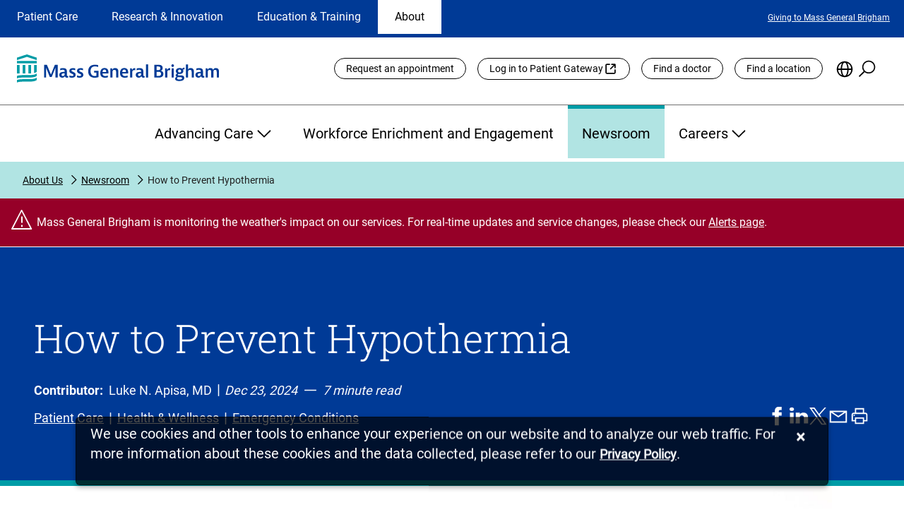

--- FILE ---
content_type: text/html;charset=utf-8
request_url: https://www.massgeneralbrigham.org/en/about/newsroom/articles/how-to-prevent-hypothermia
body_size: 28410
content:

  <!DOCTYPE HTML>
  <html dir="auto" lang="en">
      <head>
    <meta charset="UTF-8"/>
    <title>How to Prevent Hypothermia | Mass General Brigham</title>
    
    <meta name="description" content="Hypothermia is a medical emergency that can be prevented with careful planning. Get tips on hypothermia prevention to stay healthy and safe in cold weather."/>
    <meta name="template" content="mgb-article-page"/>
    <meta name="viewport" content="width=device-width, initial-scale=1"/>
    
	    <meta name="robots" content="index, follow"/>
	
	
    <meta name="facebook-domain-verification" content="c6jiimljf6ybwzd0tibj00k4tzkvo0"/>
    
	
	<!-- Start VWO Async SmartCode -->
	<script defer="defer" type="text/javascript" src="/.rum/@adobe/helix-rum-js@%5E2/dist/rum-standalone.js"></script>
<link rel="preconnect" href="https://dev.visualwebsiteoptimizer.com"/>
	<script type='text/javascript' id='vwoCode'>
		window._vwo_code || (function() {
		var account_id=1085214,
		version=2.1,
		settings_tolerance=2000,
		hide_element='body',
		hide_element_style = 'opacity:0 !important;filter:alpha(opacity=0) !important;background:none !important;transition:none !important;',
		/* DO NOT EDIT BELOW THIS LINE */
		f=false,w=window,d=document,v=d.querySelector('#vwoCode'),cK='_vwo_'+account_id+'_settings',cc={};try{var c=JSON.parse(localStorage.getItem('_vwo_'+account_id+'_config'));cc=c&&typeof c==='object'?c:{}}catch(e){}var stT=cc.stT==='session'?w.sessionStorage:w.localStorage;code={nonce:v&&v.nonce,library_tolerance:function(){return typeof library_tolerance!=='undefined'?library_tolerance:undefined},settings_tolerance:function(){return cc.sT||settings_tolerance},hide_element_style:function(){return'{'+(cc.hES||hide_element_style)+'}'},hide_element:function(){if(performance.getEntriesByName('first-contentful-paint')[0]){return''}return typeof cc.hE==='string'?cc.hE:hide_element},getVersion:function(){return version},finish:function(e){if(!f){f=true;var t=d.getElementById('_vis_opt_path_hides');if(t)t.parentNode.removeChild(t);if(e)(new Image).src='https://dev.visualwebsiteoptimizer.com/ee.gif?a='+account_id+e}},finished:function(){return f},addScript:function(e){var t=d.createElement('script');t.type='text/javascript';if(e.src){t.src=e.src}else{t.text=e.text}v&&t.setAttribute('nonce',v.nonce);d.getElementsByTagName('head')[0].appendChild(t)},load:function(e,t){var n=this.getSettings(),i=d.createElement('script'),r=this;t=t||{};if(n){i.textContent=n;d.getElementsByTagName('head')[0].appendChild(i);if(!w.VWO||VWO.caE){stT.removeItem(cK);r.load(e)}}else{var o=new XMLHttpRequest;o.open('GET',e,true);o.withCredentials=!t.dSC;o.responseType=t.responseType||'text';o.onload=function(){if(t.onloadCb){return t.onloadCb(o,e)}if(o.status===200||o.status===304){_vwo_code.addScript({text:o.responseText})}else{_vwo_code.finish('&e=loading_failure:'+e)}};o.onerror=function(){if(t.onerrorCb){return t.onerrorCb(e)}_vwo_code.finish('&e=loading_failure:'+e)};o.send()}},getSettings:function(){try{var e=stT.getItem(cK);if(!e){return}e=JSON.parse(e);if(Date.now()>e.e){stT.removeItem(cK);return}return e.s}catch(e){return}},init:function(){if(d.URL.indexOf('__vwo_disable__')>-1)return;var e=this.settings_tolerance();w._vwo_settings_timer=setTimeout(function(){_vwo_code.finish();stT.removeItem(cK)},e);var t;if(this.hide_element()!=='body'){t=d.createElement('style');var n=this.hide_element(),i=n?n+this.hide_element_style():'',r=d.getElementsByTagName('head')[0];t.setAttribute('id','_vis_opt_path_hides');v&&t.setAttribute('nonce',v.nonce);t.setAttribute('type','text/css');if(t.styleSheet)t.styleSheet.cssText=i;else t.appendChild(d.createTextNode(i));r.appendChild(t)}else{t=d.getElementsByTagName('head')[0];var i=d.createElement('div');i.style.cssText='z-index: 2147483647 !important;position: fixed !important;left: 0 !important;top: 0 !important;width: 100% !important;height: 100% !important;background: white !important;display: block !important;';i.setAttribute('id','_vis_opt_path_hides');i.classList.add('_vis_hide_layer');t.parentNode.insertBefore(i,t.nextSibling)}var o=window._vis_opt_url||d.URL,s='https://dev.visualwebsiteoptimizer.com/j.php?a='+account_id+'&u='+encodeURIComponent(o)+'&vn='+version;if(w.location.search.indexOf('_vwo_xhr')!==-1){this.addScript({src:s})}else{this.load(s+'&x=true')}}};w._vwo_code=code;code.init();})();
	</script>
	<!-- End VWO Async SmartCode -->
	
    
<link rel="canonical" href="https://www.massgeneralbrigham.org/en/about/newsroom/articles/how-to-prevent-hypothermia"/>


	


    

    
    
<link rel="stylesheet" href="/etc.clientlibs/aem-mgb/clientlibs/clientlib-base.lc-596e300a9cb19949c7ecc79459273c3b-lc.min.css" type="text/css">






    
    
    

    

    
    <script src="/etc.clientlibs/aem-mgb/clientlibs/clientlib-dependencies.lc-d41d8cd98f00b204e9800998ecf8427e-lc.min.js"></script>
<script src="/etc.clientlibs/aem-mgb/clientlibs/clientlib-jquery.lc-f9bdfd807c7561b5a4eb97516f348321-lc.min.js"></script>


    
    <link rel="stylesheet" href="/etc.clientlibs/aem-mgb/clientlibs/clientlib-dependencies.lc-d41d8cd98f00b204e9800998ecf8427e-lc.min.css" type="text/css">
<link rel="stylesheet" href="/etc.clientlibs/aem-mgb/clientlibs/clientlib-site.lc-8b6840653aa79e2442ff5bc0e7a4847d-lc.min.css" type="text/css">


    
    
    <script async src="/etc.clientlibs/core/wcm/components/commons/datalayer/v2/clientlibs/core.wcm.components.commons.datalayer.v2.lc-1e0136bad0acfb78be509234578e44f9-lc.min.js"></script>


    
    <script async src="/etc.clientlibs/core/wcm/components/commons/datalayer/acdl/core.wcm.components.commons.datalayer.acdl.lc-bf921af342fd2c40139671dbf0920a1f-lc.min.js"></script>



    
    
</head>
      <body class="article-page page basicpage" id="article-page-5d7fbdac4f" data-cmp-data-layer-enabled>
          <script>
            window.adobeDataLayer = window.adobeDataLayer || [];
            adobeDataLayer.push({
                page: JSON.parse("{\x22article\u002Dpage\u002D5d7fbdac4f\x22:{\x22@type\x22:\x22aem\u002Dmgb\/components\/page\u002Dtypes\/article\u002Dpage\x22,\x22repo:modifyDate\x22:\x222024\u002D12\u002D16T21:17:51Z\x22,\x22dc:title\x22:\x22How to Prevent Hypothermia | Mass General Brigham\x22,\x22dc:description\x22:\x22Hypothermia is a medical emergency that can be prevented with careful planning. Get tips on hypothermia prevention to stay healthy and safe in cold weather.\x22,\x22xdm:template\x22:\x22\/conf\/mgb\u002Dglobal\/settings\/wcm\/templates\/mgb\u002Darticle\u002Dpage\x22,\x22xdm:language\x22:\x22en\x22,\x22xdm:tags\x22:[],\x22repo:path\x22:\x22\/content\/mgb\u002Dglobal\/global\/en\/about\/newsroom\/articles\/how\u002Dto\u002Dprevent\u002Dhypothermia.html\x22}}"),
                event:'cmp:show',
                eventInfo: {
                    path: 'page.article\u002Dpage\u002D5d7fbdac4f'
                }
            });
          </script>
          
                <script type="text/javascript">
(function(window, document, dataLayerName, id) {
window[dataLayerName]=window[dataLayerName]||[],window[dataLayerName].push({start:(new Date).getTime(),event:"stg.start"});var scripts=document.getElementsByTagName('script')[0],tags=document.createElement('script');
function stgCreateCookie(a,b,c){var d="";if(c){var e=new Date;e.setTime(e.getTime()+24*c*60*60*1e3),d="; expires="+e.toUTCString()}document.cookie=a+"="+b+d+"; path=/"}
var isStgDebug=(window.location.href.match("stg_debug")||document.cookie.match("stg_debug"))&&!window.location.href.match("stg_disable_debug");stgCreateCookie("stg_debug",isStgDebug?1:"",isStgDebug?14:-1);
var qP=[];dataLayerName!=="dataLayer"&&qP.push("data_layer_name="+dataLayerName),isStgDebug&&qP.push("stg_debug");var qPString=qP.length>0?("?"+qP.join("&")):"";
tags.async=!0,tags.src="https://mgb.containers.piwik.pro/"+id+".js"+qPString,scripts.parentNode.insertBefore(tags,scripts);
!function(a,n,i){a[n]=a[n]||{};for(var c=0;c<i.length;c++)!function(i){a[n][i]=a[n][i]||{},a[n][i].api=a[n][i].api||function(){var a=[].slice.call(arguments,0);"string"==typeof a[0]&&window[dataLayerName].push({event:n+"."+i+":"+a[0],parameters:[].slice.call(arguments,1)})}}(i[c])}(window,"ppms",["tm","cm"]);
})(window, document, 'dataLayer', '4cb905ea-3db9-4307-8709-a429e7e69306');
</script>
           
          
          
              

<div class="cmp-page__skiptomaincontent">
  <a class="cmp-page__skiptocookiepolicy-link" href="#cookieNotice">Skip to cookie consent</a>
  <a class="cmp-page__skiptomaincontent-link" href="#main-content">Skip to main content</a>
  <a class="cmp-page__skiptovideoautoplay" style="display: none" href="#">Skip to pause video preview</a>
  <a class="cmp-page__skiptoalerts-link" style="display: none" href="#">Skip to alerts</a>
  <a class="cmp-page__skiptocarouselpause-link" style="display: none" href="#">Skip to pause carousel</a>
</div>

              
<div class="root container responsivegrid">

    
    <div id="container-3ba3c3a427" class="cmp-container">
        


<div class="aem-Grid aem-Grid--12 aem-Grid--default--12 ">
    
    <header class="experiencefragment aem-GridColumn aem-GridColumn--default--12">
<div id="experiencefragment-e66e7ab3c1" class="cmp-experiencefragment cmp-experiencefragment--header">


    
    <div id="container-a9dcf3c047" class="cmp-container">
        


<div class="aem-Grid aem-Grid--12 aem-Grid--default--12 ">
    
    <div class="global-header aem-GridColumn aem-GridColumn--default--12"><div class="cmp-global-header">
  
   <div class="cmp-global-header-desktop">
      <!-- TOP LINE NAVIGATION -->
      <div class="cmp-global-header-section-nav-wrap">
         <div class="cmp-global-header-section-nav-utility-container">
            <nav class="cmp-global-header-section-nav" aria-labelledby="site-selection-nav-label" aria-describedby="section-nav-desc">
               <div class="sr-only" id="site-selection-nav-label">Site Selection</div>
               <div class="sr-only" id="section-nav-desc">Changing the site selection will update the primary navigation
                  on the page</div>
               <ul class="cmp-global-header-section-nav-wrapper">
                  
                     <li class="cmp-global-header-section-nav-item section-inactive">
                        <a href="/en/patient-care">
                           Patient Care
                        </a>
                     </li>
                  
                     <li class="cmp-global-header-section-nav-item section-inactive">
                        <a href="/en/research-and-innovation">
                           Research &amp; Innovation
                        </a>
                     </li>
                  
                     <li class="cmp-global-header-section-nav-item section-inactive">
                        <a href="/en/education-and-training">
                           Education &amp; Training
                        </a>
                     </li>
                  
                     <li id="current" aria-current="location" class="cmp-global-header-section-nav-item section-active">
                        <a href="/en/about">
                           About
                        </a>
                     </li>
                  
               </ul>
            </nav>

            
               <div role="region" aria-labelledby=" featured-links" class="cmp-nav-item-utility-link-wrap utility-link-inactive">
                  <div class="sr-only" id="featured-links">Featured Links</div>
                  <ul class="cmp-nav-item-utility-links-wrapper">
                     
                        <li class="cmp-nav-item-utility-links-listitem">
                           
                           
                           
                              <a class="cmp-nav-item-utility-link" href="/en/about/giving" target="_self">
                                 Giving to Mass General Brigham
                              </a>
                           
                        </li>
                     
                  </ul>
               </div>
            
               <div role="region" aria-labelledby=" featured-links" class="cmp-nav-item-utility-link-wrap utility-link-inactive">
                  <div class="sr-only" id="featured-links">Featured Links</div>
                  <ul class="cmp-nav-item-utility-links-wrapper">
                     
                        <li class="cmp-nav-item-utility-links-listitem">
                           
                           
                           
                              <a class="cmp-nav-item-utility-link" href="/en/about/giving" target="_self">
                                 Giving to Mass General Brigham
                              </a>
                           
                        </li>
                     
                  </ul>
               </div>
            
               <div role="region" aria-labelledby=" featured-links" class="cmp-nav-item-utility-link-wrap utility-link-inactive">
                  <div class="sr-only" id="featured-links">Featured Links</div>
                  <ul class="cmp-nav-item-utility-links-wrapper">
                     
                        <li class="cmp-nav-item-utility-links-listitem">
                           
                           
                           
                              <a class="cmp-nav-item-utility-link" href="/en/about/giving" target="_self">
                                 Giving to Mass General Brigham
                              </a>
                           
                        </li>
                     
                  </ul>
               </div>
            
               <div role="region" aria-labelledby="current featured-links" class="cmp-nav-item-utility-link-wrap utility-link-active">
                  <div class="sr-only" id="featured-links">Featured Links</div>
                  <ul class="cmp-nav-item-utility-links-wrapper">
                     
                        <li class="cmp-nav-item-utility-links-listitem">
                           
                           
                           
                              <a class="cmp-nav-item-utility-link" href="/en/about/giving" target="_self">
                                 Giving to Mass General Brigham
                              </a>
                           
                        </li>
                     
                  </ul>
               </div>
            

         </div>
      </div>

      <!-- LOGO + UTILITY LINKS -->
      <div class="cmp-global-header-logo-utility-container">
         <a href="/en" target="_self" class="cmp-global-header-utility-logo">
            <img src="/content/dam/mgb-global/global-assets/logo-mass-general-brigham.svg" alt="Mass General Brigham homepage"/>
         </a>

         <nav class="cmp-global-header-utility-nav" aria-labelledby="global-utility-label">
            <div class="sr-only" id="global-utility-label">Utility Links</div>
            
               
            
               
            
               
            
               <ul class="cmp-global-header-utility-links">
                  
                     <li>
                        
                        
                        
                           <a href="/en/patient-care/patient-visitor-information/appointments" class="cmp-global-header-utility-links-button " target="_self">
                              Request an appointment
                           </a>
                        
                        
                     </li>
                  
                     <li>
                        
                           <a href="https://patientgateway.massgeneralbrigham.org/" class="cmp-global-header-utility-links-button external-link" target="_blank">
                              Log in to Patient Gateway
                           </a>
                        
                        
                        
                        
                     </li>
                  
                     <li>
                        
                           <a href="https://doctors.massgeneralbrigham.org/search" class="cmp-global-header-utility-links-button " target="_self">
                              Find a doctor
                           </a>
                        
                        
                        
                        
                     </li>
                  
                     <li>
                        
                        
                        
                           <a href="/en/patient-care/services-and-specialties/find-a-location" class="cmp-global-header-utility-links-button " target="_self">
                              Find a location
                           </a>
                        
                        
                     </li>
                  
                  <!-- Language Selection -->
                  <li class="cmp-global-header-utility-language-icon-wrapper" data-lang-title="{&#34;en&#34;:&#34;English&#34;,&#34;zh&#34;:&#34;繁體中文&#34;,&#34;zh-CN&#34;:&#34;简体中文&#34;,&#34;pt-BR&#34;:&#34;Português&#34;,&#34;es&#34;:&#34;Español&#34;,&#34;ru&#34;:&#34;Pусский&#34;,&#34;ht&#34;:&#34;Kreyòl Ayisyen&#34;,&#34;ar&#34;:&#34;العربية&#34;}">
                     <button class="cmp-global-header-utility-language-icon" type="button" aria-haspopup="true" aria-expanded="false" id="cmp-global-header-language-button"><span class="sr-only">Choose
                           Language</span></button>
                     <div class="languagenavigation cmp-injectedLanguageComponentDesktop cmp-global-header-utility-language-selector">
<nav data-cmp-data-layer="{&#34;languagenavigation-500db482d4&#34;:{&#34;@type&#34;:&#34;aem-mgb/components/languagenavigation&#34;,&#34;repo:modifyDate&#34;:&#34;2022-07-22T13:33:49Z&#34;}}" id="languagenavigation-500db482d4" class="cmp-languagenavigation" role="navigation">
    <ul class="cmp-languagenavigation__group">
        
    <li class="cmp-languagenavigation__item cmp-languagenavigation__item--langcode-en cmp-languagenavigation__item--level-0 cmp-languagenavigation__item--active" data-cmp-data-layer="{&#34;languagenavigation-500db482d4-item-5d7fbdac4f&#34;:{&#34;@type&#34;:&#34;aem-mgb/components/languagenavigation/item&#34;,&#34;repo:modifyDate&#34;:&#34;2023-02-14T19:25:27Z&#34;,&#34;dc:title&#34;:&#34;Home&#34;,&#34;xdm:linkURL&#34;:&#34;/en/about/newsroom/articles/how-to-prevent-hypothermia&#34;}}">
        
    
    <a data-cmp-clickable class="cmp-languagenavigation__item-link" hreflang="en" lang="en" rel="alternate" href="/en/about/newsroom/articles/how-to-prevent-hypothermia">Home</a>

        
    </li>

    
        
    <li class="cmp-languagenavigation__item cmp-languagenavigation__item--langcode-ar cmp-languagenavigation__item--level-0" data-cmp-data-layer="{&#34;languagenavigation-500db482d4-item-e7744ade7c&#34;:{&#34;@type&#34;:&#34;aem-mgb/components/languagenavigation/item&#34;,&#34;repo:modifyDate&#34;:&#34;2022-09-07T21:29:17Z&#34;,&#34;dc:title&#34;:&#34;العربية&#34;,&#34;xdm:linkURL&#34;:&#34;/ar&#34;}}">
        
    
    <a data-cmp-clickable class="cmp-languagenavigation__item-link" hreflang="ar" lang="ar" rel="alternate" href="/ar">العربية</a>

        
    </li>

    
        
    <li class="cmp-languagenavigation__item cmp-languagenavigation__item--langcode-zh cmp-languagenavigation__item--level-0" data-cmp-data-layer="{&#34;languagenavigation-500db482d4-item-ef9aa5dc6f&#34;:{&#34;@type&#34;:&#34;aem-mgb/components/languagenavigation/item&#34;,&#34;repo:modifyDate&#34;:&#34;2023-03-10T20:48:29Z&#34;,&#34;dc:title&#34;:&#34;中文&#34;,&#34;xdm:linkURL&#34;:&#34;/zh&#34;}}">
        
    
    <a data-cmp-clickable class="cmp-languagenavigation__item-link" hreflang="zh" lang="zh" rel="alternate" href="/zh">中文</a>

        
    </li>

    
        
    <li class="cmp-languagenavigation__item cmp-languagenavigation__item--langcode-ht cmp-languagenavigation__item--level-0" data-cmp-data-layer="{&#34;languagenavigation-500db482d4-item-038240c382&#34;:{&#34;@type&#34;:&#34;aem-mgb/components/languagenavigation/item&#34;,&#34;repo:modifyDate&#34;:&#34;2022-09-07T21:29:18Z&#34;,&#34;dc:title&#34;:&#34;Kreyòl Ayisyen&#34;,&#34;xdm:linkURL&#34;:&#34;/ht&#34;}}">
        
    
    <a data-cmp-clickable class="cmp-languagenavigation__item-link" hreflang="ht" lang="ht" rel="alternate" href="/ht">Kreyòl Ayisyen</a>

        
    </li>

    
        
    <li class="cmp-languagenavigation__item cmp-languagenavigation__item--countrycode-BR cmp-languagenavigation__item--langcode-pt-BR cmp-languagenavigation__item--level-0" data-cmp-data-layer="{&#34;languagenavigation-500db482d4-item-f976fc9502&#34;:{&#34;@type&#34;:&#34;aem-mgb/components/languagenavigation/item&#34;,&#34;repo:modifyDate&#34;:&#34;2022-09-07T21:29:19Z&#34;,&#34;dc:title&#34;:&#34;Português&#34;,&#34;xdm:linkURL&#34;:&#34;/pt-br&#34;}}">
        
    
    <a data-cmp-clickable class="cmp-languagenavigation__item-link" hreflang="pt-BR" lang="pt-BR" rel="alternate" href="/pt-br">Português</a>

        
    </li>

    
        
    <li class="cmp-languagenavigation__item cmp-languagenavigation__item--langcode-ru cmp-languagenavigation__item--level-0" data-cmp-data-layer="{&#34;languagenavigation-500db482d4-item-7da1cef8d0&#34;:{&#34;@type&#34;:&#34;aem-mgb/components/languagenavigation/item&#34;,&#34;repo:modifyDate&#34;:&#34;2022-09-07T21:29:19Z&#34;,&#34;dc:title&#34;:&#34;Pусский&#34;,&#34;xdm:linkURL&#34;:&#34;/ru&#34;}}">
        
    
    <a data-cmp-clickable class="cmp-languagenavigation__item-link" hreflang="ru" lang="ru" rel="alternate" href="/ru">Pусский</a>

        
    </li>

    
        
    <li class="cmp-languagenavigation__item cmp-languagenavigation__item--langcode-es cmp-languagenavigation__item--level-0" data-cmp-data-layer="{&#34;languagenavigation-500db482d4-item-e6c7b85345&#34;:{&#34;@type&#34;:&#34;aem-mgb/components/languagenavigation/item&#34;,&#34;repo:modifyDate&#34;:&#34;2022-09-07T21:29:19Z&#34;,&#34;dc:title&#34;:&#34;Español&#34;,&#34;xdm:linkURL&#34;:&#34;/es&#34;}}">
        
    
    <a data-cmp-clickable class="cmp-languagenavigation__item-link" hreflang="es" lang="es" rel="alternate" href="/es">Español</a>

        
    </li>

    
        
    <li class="cmp-languagenavigation__item cmp-languagenavigation__item--countrycode-CN cmp-languagenavigation__item--langcode-zh-CN cmp-languagenavigation__item--level-0" data-cmp-data-layer="{&#34;languagenavigation-500db482d4-item-d003053324&#34;:{&#34;@type&#34;:&#34;aem-mgb/components/languagenavigation/item&#34;,&#34;repo:modifyDate&#34;:&#34;2024-01-16T19:24:55Z&#34;,&#34;dc:title&#34;:&#34;中文&#34;,&#34;xdm:linkURL&#34;:&#34;/zh_cn&#34;}}">
        
    
    <a data-cmp-clickable class="cmp-languagenavigation__item-link" hreflang="zh-CN" lang="zh-CN" rel="alternate" href="/zh_cn">中文</a>

        
    </li>

    </ul>
</nav>

    

</div>


                  </li>

                  <!-- Search -->
                  <li class="cmp-global-header-utility-search-icon-wrapper">
                     <button class="cmp-global-header-utility-search-icon show-search-icon" type="button" aria-haspopup="true" aria-expanded="false" id="cmp-global-header-search-button"><span class="sr-only">Search the Site</span></button>
                     <div class="cmp-global-header-utility-global-search">
                        <section class="cmp-global-search" id="header-global-search" role="search" data-page-root="/content/mgb-global/global/en" data-asset-root="/content/dam/mgb-global" data-results-redirect="https://www.massgeneralbrigham.org/en/search" data-results-mode-publish="true">
  <div class="cmp_global-search__info" aria-live="polite" role="status"></div>
  <form class="cmp-search__form" data-cmp-hook-search="form" method="get" action="/content/mgb-global/global/en/about/newsroom/articles/how-to-prevent-hypothermia.searchresults.json" autocomplete="off" id="global-search">
    <div class="cmp-global-search__field bottom-border">
      <i class="cmp-global-search__icon" data-cmp-hook-search="icon"></i>
      <span class="cmp-global-search__loading-indicator" data-cmp-hook-search="loadingIndicator"></span>
      <label for="header-global-search-searchfield" class="sr-only">Site-wide search</label>
      <input class="cmp-global-search__input" id="header-global-search-searchfield" data-cmp-hook-search="input" type="search" name="fulltext" role="combobox" aria-autocomplete="list" aria-haspopup="true" aria-invalid="false" aria-expanded="false" aria-controls="header-global-search-modal" aria-owns="header-global-search-modal" aria-describedby="cmp-global-search__list-status-header-global-search"/>
      <div class="sr-only" aria-hidden="true" id="cmp-global-search__list-status-header-global-search" role="status" aria-live="polite"><span>0</span> items available in list</div>
      <button class="cmp-global-search__clear hidden" type="reset">
        <span class="sr-only">reset search</span>
      </button>
      <button class="cmp-global-search__submit" data-cmp-hook-search="search" type="submit">
        <i class="cmp-search__submit-icon">
        </i>
        <span class="sr-only">Search</span>
      </button>
    </div>
  </form>
  <div class="cmp-global-search__modal">
    <ul id="header-global-search-modal" class="cmp-global-search__modal-listing header-global-search-modal"></ul>
  </div>
</section>

                        <div class="cmp-global-header-utility-close-search-icon-wrapper">
                           <button class="cmp-global-header-utility-close-search-icon hide-search-icon" type="button" aria-expanded="false" id="cmp-global-header-close-search-button"><span class="sr-only">Close Search</span></button>
                        </div>
                     </div>
                  </li>
               </ul>
            
         </nav>
      </div>

      <nav class="cmp-global-header-main-nav" aria-labelledby="global-primary-nav-label">
         <div class="sr-only" id="global-primary-nav-label">Primary</div>
         <div class="sticky-nav-logo">
            <a class="mgb-sticky-logo" href="/en" target="_self">
               <img src="/etc.clientlibs/aem-mgb/clientlibs/clientlib-site/resources/images/logo-icon-mass-general-brigham.png" alt="Mass General Brigham homepage"/>
            </a>
         </div>

         
            <ul class="cmp-global-header-main-nav-item-list main-nav-item-inactive" style="display: none">
               
                  

                  <li class="cmp-global-header-main-nav-item-wrapper">
                     <button type="button" aria-expanded="false" aria-controls="id_patientvisitorinformation" class="cmp-global-header-main-nav-item mainNavigation-inactive">
                        Patient &amp; Visitor Information
                        <div class="cmp-global-header-main-nav-expand-icon"></div>
                        <div class="cmp-global-header-main-nav-collapse-icon"></div>
                     </button>
                     <div class="cmp-global-header-main-nav-expanded-wrapper">
                        <ul id="id_patientvisitorinformation" class="cmp-global-header-main-nav-expanded" style="display: none">
                           <li class="cmp-global-header-main-nav-expanded-column-one">
                              <div class="cmp-global-header-main-nav-expanded-title">
                                 <a href="/en/patient-care/patient-visitor-information" target="_self">
                                    <span>Patient &amp; Visitor Information</span>
                                    
                                 </a>
                              </div>
                              
                                 
                                 
                                    <a href="/en/patient-care/get-care" target="_self" class="cmp-global-header-main-nav-expanded-button internal">
                                       <span>Find Care</span>
                                       
                                    </a>
                                 
                              
                           </li>
                           
                              <li>
                                 <ul class="cmp-global-header-main-nav-expanded-children-wrapper">
                                    <li class="cmp-global-header-main-nav-expanded-childHeader">
                                       Getting Started
                                    </li>
                                    
                                       <li class="cmp-global-header-main-nav-expanded-subChildren">
                                          
                                          
                                          
                                             <a href="/en/patient-care/patient-visitor-information/new-to-mass-general-brigham" target="_self">
                                                <span>New to Mass General Brigham</span>
                                                
                                                
                                             </a>
                                          
                                       </li>
                                    
                                       <li class="cmp-global-header-main-nav-expanded-subChildren">
                                          
                                          
                                          
                                             <a href="/en/patient-care/international" target="_self">
                                                <span>International Patient Services</span>
                                                
                                                
                                             </a>
                                          
                                       </li>
                                    
                                       <li class="cmp-global-header-main-nav-expanded-subChildren">
                                          
                                          
                                          
                                             <a href="/en/patient-care/patient-visitor-information/patient-gateway" target="_self">
                                                <span>What Is Patient Gateway?</span>
                                                
                                                
                                             </a>
                                          
                                       </li>
                                    
                                       <li class="cmp-global-header-main-nav-expanded-subChildren">
                                          
                                          
                                          
                                             <a href="/en/patient-care/patient-visitor-information/planning-your-visit" target="_self">
                                                <span>Planning Your Visit</span>
                                                
                                                
                                             </a>
                                          
                                       </li>
                                    
                                       <li class="cmp-global-header-main-nav-expanded-subChildren">
                                          
                                             <a href="https://doctors.massgeneralbrigham.org/search" target="_blank">
                                                <span>Find a Doctor</span>
                                                
                                                <span class="sr-only">
                                                   (opens link in new tab)</span>
                                             </a>
                                          
                                          
                                          
                                       </li>
                                    
                                       <li class="cmp-global-header-main-nav-expanded-subChildren">
                                          
                                          
                                          
                                             <a href="/en/patient-care/patient-visitor-information/appointments" target="_self">
                                                <span>Appointments</span>
                                                
                                                
                                             </a>
                                          
                                       </li>
                                    
                                 </ul>
                              </li>
                           
                              <li>
                                 <ul class="cmp-global-header-main-nav-expanded-children-wrapper">
                                    <li class="cmp-global-header-main-nav-expanded-childHeader">
                                       Patient Resources
                                    </li>
                                    
                                       <li class="cmp-global-header-main-nav-expanded-subChildren">
                                          
                                          
                                          
                                             <a href="/en/patient-care/patient-visitor-information/health-information" target="_self">
                                                <span>Health &amp; Wellness</span>
                                                
                                                
                                             </a>
                                          
                                       </li>
                                    
                                       <li class="cmp-global-header-main-nav-expanded-subChildren">
                                          
                                          
                                          
                                             <a href="/en/patient-care/patient-visitor-information/respiratory-illnesses" target="_self">
                                                <span>Flu, COVID-19, &amp; RSV</span>
                                                
                                                
                                             </a>
                                          
                                       </li>
                                    
                                       <li class="cmp-global-header-main-nav-expanded-subChildren">
                                          
                                          
                                          
                                             <a href="/en/patient-care/patient-visitor-information/billing" target="_self">
                                                <span>Billing &amp; Insurance</span>
                                                
                                                
                                             </a>
                                          
                                       </li>
                                    
                                       <li class="cmp-global-header-main-nav-expanded-subChildren">
                                          
                                          
                                          
                                             <a href="/en/patient-care/patient-visitor-information/financial-assistance" target="_self">
                                                <span>Financial Assistance</span>
                                                
                                                
                                             </a>
                                          
                                       </li>
                                    
                                       <li class="cmp-global-header-main-nav-expanded-subChildren">
                                          
                                          
                                          
                                             <a href="/en/patient-care/patient-visitor-information/medicare-and-masshealth-acos" target="_self">
                                                <span>Medicare and MassHealth ACOs</span>
                                                
                                                
                                             </a>
                                          
                                       </li>
                                    
                                       <li class="cmp-global-header-main-nav-expanded-subChildren">
                                          
                                          
                                          
                                             <a href="/en/research-and-innovation/participate-in-research" target="_self">
                                                <span>Participate in Research</span>
                                                
                                                
                                             </a>
                                          
                                       </li>
                                    
                                       <li class="cmp-global-header-main-nav-expanded-subChildren">
                                          
                                          
                                          
                                             <a href="/en/patient-care/patient-visitor-information/videos" target="_self">
                                                <span>Educational Resources</span>
                                                
                                                
                                             </a>
                                          
                                       </li>
                                    
                                 </ul>
                              </li>
                           
                              <li>
                                 <ul class="cmp-global-header-main-nav-expanded-children-wrapper">
                                    <li class="cmp-global-header-main-nav-expanded-childHeader">
                                       Visitor Information
                                    </li>
                                    
                                       <li class="cmp-global-header-main-nav-expanded-subChildren">
                                          
                                          
                                          
                                             <a href="/en/patient-care/services-and-specialties/find-a-location" target="_self">
                                                <span>Find a Location</span>
                                                
                                                
                                             </a>
                                          
                                       </li>
                                    
                                       <li class="cmp-global-header-main-nav-expanded-subChildren">
                                          
                                          
                                          
                                             <a href="/en/patient-care/patient-visitor-information/planning-your-visit/shuttles" target="_self">
                                                <span>Shuttles</span>
                                                
                                                
                                             </a>
                                          
                                       </li>
                                    
                                       <li class="cmp-global-header-main-nav-expanded-subChildren">
                                          
                                          
                                          
                                             <a href="/en/patient-care/patient-visitor-information/planning-your-visit/visitor-policy" target="_self">
                                                <span>Visitor Policies</span>
                                                
                                                
                                             </a>
                                          
                                       </li>
                                    
                                 </ul>
                              </li>
                           
                        </ul>
                     </div>
                  </li>
               
                  

                  <li class="cmp-global-header-main-nav-item-wrapper">
                     <button type="button" aria-expanded="false" aria-controls="id_hospitalsservicesspecialties" class="cmp-global-header-main-nav-item mainNavigation-inactive">
                        Hospitals, Services &amp; Specialties
                        <div class="cmp-global-header-main-nav-expand-icon"></div>
                        <div class="cmp-global-header-main-nav-collapse-icon"></div>
                     </button>
                     <div class="cmp-global-header-main-nav-expanded-wrapper">
                        <ul id="id_hospitalsservicesspecialties" class="cmp-global-header-main-nav-expanded" style="display: none">
                           <li class="cmp-global-header-main-nav-expanded-column-one">
                              <div class="cmp-global-header-main-nav-expanded-title">
                                 <a href="/en/patient-care/services-and-specialties" target="_self">
                                    <span>Hospitals, Services &amp; Specialties</span>
                                    
                                 </a>
                              </div>
                              
                           </li>
                           
                              <li>
                                 <ul class="cmp-global-header-main-nav-expanded-children-wrapper">
                                    <li class="cmp-global-header-main-nav-expanded-childHeader">
                                       Services &amp; Specialties
                                    </li>
                                    
                                       <li class="cmp-global-header-main-nav-expanded-subChildren">
                                          
                                          
                                          
                                             <a href="/en/patient-care/services-and-specialties/cancer" target="_self">
                                                <span>Cancer Institute</span>
                                                
                                                
                                             </a>
                                          
                                       </li>
                                    
                                       <li class="cmp-global-header-main-nav-expanded-subChildren">
                                          
                                          
                                          
                                             <a href="/en/patient-care/services-and-specialties/primary-care" target="_self">
                                                <span>Primary Care</span>
                                                
                                                
                                             </a>
                                          
                                       </li>
                                    
                                       <li class="cmp-global-header-main-nav-expanded-subChildren">
                                          
                                          
                                          
                                             <a href="/en/patient-care/services-and-specialties/emergency" target="_self">
                                                <span>Emergency Care</span>
                                                
                                                
                                             </a>
                                          
                                       </li>
                                    
                                       <li class="cmp-global-header-main-nav-expanded-subChildren">
                                          
                                          
                                          
                                             <a href="/en/patient-care/services-and-specialties/urgent-care" target="_self">
                                                <span>Urgent Care</span>
                                                
                                                
                                             </a>
                                          
                                       </li>
                                    
                                       <li class="cmp-global-header-main-nav-expanded-subChildren">
                                          
                                          
                                          
                                             <a href="/en/patient-care/virtual-care" target="_self">
                                                <span>Virtual Care &amp; Virtual Urgent Care</span>
                                                
                                                
                                             </a>
                                          
                                       </li>
                                    
                                       <li class="cmp-global-header-main-nav-expanded-subChildren">
                                          
                                          
                                          
                                             <a href="/en/patient-care/services-and-specialties/healthcare-at-home" target="_self">
                                                <span>Healthcare at Home</span>
                                                
                                                
                                             </a>
                                          
                                       </li>
                                    
                                       <li class="cmp-global-header-main-nav-expanded-subChildren">
                                          
                                          
                                          
                                             <a href="/en/patient-care/services-and-specialties/heart" target="_self">
                                                <span>Heart &amp; Vascular Institute</span>
                                                
                                                
                                             </a>
                                          
                                       </li>
                                    
                                       <li class="cmp-global-header-main-nav-expanded-subChildren">
                                          
                                          
                                          
                                             <a href="/en/patient-care/services-and-specialties/orthopedics" target="_self">
                                                <span>Orthopedics</span>
                                                
                                                
                                             </a>
                                          
                                       </li>
                                    
                                       <li class="cmp-global-header-main-nav-expanded-subChildren">
                                          
                                          
                                          
                                             <a href="/en/patient-care/services-and-specialties/rehabilitation" target="_self">
                                                <span>Rehabilitation</span>
                                                
                                                
                                             </a>
                                          
                                       </li>
                                    
                                       <li class="cmp-global-header-main-nav-expanded-subChildren">
                                          
                                          
                                          
                                             <a href="/en/patient-care/services-and-specialties/sports-medicine" target="_self">
                                                <span>Sports Medicine</span>
                                                
                                                
                                             </a>
                                          
                                       </li>
                                    
                                 </ul>
                              </li>
                           
                              <li>
                                 <ul class="cmp-global-header-main-nav-expanded-children-wrapper">
                                    <li class="cmp-global-header-main-nav-expanded-childHeader">
                                       Hospitals
                                    </li>
                                    
                                       <li class="cmp-global-header-main-nav-expanded-subChildren">
                                          
                                          
                                          
                                             <a href="/en/patient-care/services-and-specialties/locations.location=Hospital" target="_self">
                                                <span>Hospital Locations</span>
                                                
                                                
                                             </a>
                                          
                                       </li>
                                    
                                       <li class="cmp-global-header-main-nav-expanded-subChildren">
                                          
                                          
                                          
                                             <a href="/en/patient-care/services-and-specialties/find-a-location/our-hospitals" target="_self">
                                                <span>Information About Our Hospitals</span>
                                                
                                                
                                             </a>
                                          
                                       </li>
                                    
                                 </ul>
                              </li>
                           
                        </ul>
                     </div>
                  </li>
               
                  

                  <li class="cmp-global-header-main-nav-item-wrapper">
                     <button type="button" aria-expanded="false" aria-controls="id_virtualcare" class="cmp-global-header-main-nav-item mainNavigation-inactive">
                        Virtual Care
                        <div class="cmp-global-header-main-nav-expand-icon"></div>
                        <div class="cmp-global-header-main-nav-collapse-icon"></div>
                     </button>
                     <div class="cmp-global-header-main-nav-expanded-wrapper">
                        <ul id="id_virtualcare" class="cmp-global-header-main-nav-expanded" style="display: none">
                           <li class="cmp-global-header-main-nav-expanded-column-one">
                              <div class="cmp-global-header-main-nav-expanded-title">
                                 <a href="/en/patient-care/virtual-care" target="_self">
                                    <span>Virtual Care</span>
                                    
                                 </a>
                              </div>
                              
                           </li>
                           
                              <li>
                                 <ul class="cmp-global-header-main-nav-expanded-children-wrapper">
                                    <li class="cmp-global-header-main-nav-expanded-childHeader">
                                       Our Virtual Care Options
                                    </li>
                                    
                                       <li class="cmp-global-header-main-nav-expanded-subChildren">
                                          
                                          
                                          
                                             <a href="/en/patient-care/virtual-care/virtual-urgent-care" target="_self">
                                                <span>Virtual Urgent Care</span>
                                                
                                                
                                             </a>
                                          
                                       </li>
                                    
                                       <li class="cmp-global-header-main-nav-expanded-subChildren">
                                          
                                          
                                          
                                             <a href="/en/patient-care/virtual-care/virtual-visits" target="_self">
                                                <span>Virtual Visits for Primary &amp; Specialty Care</span>
                                                
                                                
                                             </a>
                                          
                                       </li>
                                    
                                       <li class="cmp-global-header-main-nav-expanded-subChildren">
                                          
                                          
                                          
                                             <a href="/en/patient-care/virtual-care/online-second-opinions" target="_self">
                                                <span>Online Second Opinions</span>
                                                
                                                
                                             </a>
                                          
                                       </li>
                                    
                                 </ul>
                              </li>
                           
                        </ul>
                     </div>
                  </li>
               
            </ul>
         
            <ul class="cmp-global-header-main-nav-item-list main-nav-item-inactive" style="display: none">
               
                  <li>
                     <a class="cmp-global-header-main-nav-item no-children 
                     mainNavigation-inactive 
                     internal" href="/en/research-and-innovation/participate-in-research" target="_self">
                        <span>Participate in Research</span>
                        
                        
                     </a>
                  </li>

                  
               
                  

                  <li class="cmp-global-header-main-nav-item-wrapper">
                     <button type="button" aria-expanded="false" aria-controls="id_centersprograms" class="cmp-global-header-main-nav-item mainNavigation-inactive">
                        Centers &amp; Programs
                        <div class="cmp-global-header-main-nav-expand-icon"></div>
                        <div class="cmp-global-header-main-nav-collapse-icon"></div>
                     </button>
                     <div class="cmp-global-header-main-nav-expanded-wrapper">
                        <ul id="id_centersprograms" class="cmp-global-header-main-nav-expanded" style="display: none">
                           <li class="cmp-global-header-main-nav-expanded-column-one">
                              <div class="cmp-global-header-main-nav-expanded-title">
                                 <a href="/en/research-and-innovation/centers-and-programs" target="_self">
                                    <span>Research Centers &amp; Programs</span>
                                    
                                 </a>
                              </div>
                              
                           </li>
                           
                              <li>
                                 <ul class="cmp-global-header-main-nav-expanded-children-wrapper">
                                    <li class="cmp-global-header-main-nav-expanded-childHeader">
                                       
                                    </li>
                                    
                                       <li class="cmp-global-header-main-nav-expanded-subChildren">
                                          
                                          
                                          
                                             <a href="/en/research-and-innovation/centers-and-programs/hospital-research-institutes" target="_self">
                                                <span>Hospital Research Institutes</span>
                                                
                                                
                                             </a>
                                          
                                       </li>
                                    
                                       <li class="cmp-global-header-main-nav-expanded-subChildren">
                                          
                                          
                                          
                                             <a href="/en/research-and-innovation/centers-and-programs/artificial-intelligence" target="_self">
                                                <span>Artificial Intelligence</span>
                                                
                                                
                                             </a>
                                          
                                       </li>
                                    
                                       <li class="cmp-global-header-main-nav-expanded-subChildren">
                                          
                                          
                                          
                                             <a href="/en/research-and-innovation/centers-and-programs/gene-cell-therapy" target="_self">
                                                <span>Gene and Cell Therapy Institute</span>
                                                
                                                
                                             </a>
                                          
                                       </li>
                                    
                                       <li class="cmp-global-header-main-nav-expanded-subChildren">
                                          
                                          
                                          
                                             <a href="/en/research-and-innovation/centers-and-programs/personalized-medicine" target="_self">
                                                <span>Personalized Medicine</span>
                                                
                                                
                                             </a>
                                          
                                       </li>
                                    
                                       <li class="cmp-global-header-main-nav-expanded-subChildren">
                                          
                                          
                                          
                                             <a href="/en/research-and-innovation/centers-and-programs/population-health" target="_self">
                                                <span>Population Health</span>
                                                
                                                
                                             </a>
                                          
                                       </li>
                                    
                                 </ul>
                              </li>
                           
                        </ul>
                     </div>
                  </li>
               
                  

                  <li class="cmp-global-header-main-nav-item-wrapper">
                     <button type="button" aria-expanded="false" aria-controls="id_innovation" class="cmp-global-header-main-nav-item mainNavigation-inactive">
                        Innovation 
                        <div class="cmp-global-header-main-nav-expand-icon"></div>
                        <div class="cmp-global-header-main-nav-collapse-icon"></div>
                     </button>
                     <div class="cmp-global-header-main-nav-expanded-wrapper">
                        <ul id="id_innovation" class="cmp-global-header-main-nav-expanded" style="display: none">
                           <li class="cmp-global-header-main-nav-expanded-column-one">
                              <div class="cmp-global-header-main-nav-expanded-title">
                                 <a href="/en/research-and-innovation/innovation" target="_self">
                                    <span> Mass General Brigham Innovation</span>
                                    
                                 </a>
                              </div>
                              
                                 
                                 
                                    <a href="/en/research-and-innovation/innovation/contact" target="_self" class="cmp-global-header-main-nav-expanded-button internal">
                                       <span>Contact us</span>
                                       
                                    </a>
                                 
                              
                           </li>
                           
                              <li>
                                 <ul class="cmp-global-header-main-nav-expanded-children-wrapper">
                                    <li class="cmp-global-header-main-nav-expanded-childHeader">
                                       About Innovation
                                    </li>
                                    
                                       <li class="cmp-global-header-main-nav-expanded-subChildren">
                                          
                                          
                                          
                                             <a href="/en/research-and-innovation/innovation/about" target="_self">
                                                <span>About</span>
                                                
                                                
                                             </a>
                                          
                                       </li>
                                    
                                       <li class="cmp-global-header-main-nav-expanded-subChildren">
                                          
                                          
                                          
                                             <a href="/en/research-and-innovation/innovation/about/team" target="_self">
                                                <span>Team</span>
                                                
                                                
                                             </a>
                                          
                                       </li>
                                    
                                       <li class="cmp-global-header-main-nav-expanded-subChildren">
                                          
                                          
                                          
                                             <a href="/en/research-and-innovation/innovation/news" target="_self">
                                                <span>News</span>
                                                
                                                
                                             </a>
                                          
                                       </li>
                                    
                                 </ul>
                              </li>
                           
                              <li>
                                 <ul class="cmp-global-header-main-nav-expanded-children-wrapper">
                                    <li class="cmp-global-header-main-nav-expanded-childHeader">
                                       For Industry
                                    </li>
                                    
                                       <li class="cmp-global-header-main-nav-expanded-subChildren">
                                          
                                          
                                          
                                             <a href="/en/research-and-innovation/innovation/venture-capital-and-investments" target="_self">
                                                <span>Venture Capital and Investments</span>
                                                
                                                
                                             </a>
                                          
                                       </li>
                                    
                                       <li class="cmp-global-header-main-nav-expanded-subChildren">
                                          
                                             <a href="https://worldmedicalinnovation.org/" target="_blank">
                                                <span>World Medical Innovation Forum</span>
                                                
                                                <span class="sr-only">
                                                   (opens link in new tab)</span>
                                             </a>
                                          
                                          
                                          
                                       </li>
                                    
                                       <li class="cmp-global-header-main-nav-expanded-subChildren">
                                          
                                          
                                          
                                             <a href="/en/research-and-innovation/innovation/for-industry/featured-licensing" target="_self">
                                                <span>Featured Licensing Opportunities</span>
                                                
                                                
                                             </a>
                                          
                                       </li>
                                    
                                 </ul>
                              </li>
                           
                              <li>
                                 <ul class="cmp-global-header-main-nav-expanded-children-wrapper">
                                    <li class="cmp-global-header-main-nav-expanded-childHeader">
                                       For Innovators
                                    </li>
                                    
                                       <li class="cmp-global-header-main-nav-expanded-subChildren">
                                          
                                          
                                          
                                             <a href="/en/research-and-innovation/innovation/for-innovators/commercialization" target="_self">
                                                <span>Commercialization Guide for Innovators</span>
                                                
                                                
                                             </a>
                                          
                                       </li>
                                    
                                 </ul>
                              </li>
                           
                        </ul>
                     </div>
                  </li>
               
                  

                  <li class="cmp-global-header-main-nav-item-wrapper">
                     <button type="button" aria-expanded="false" aria-controls="id_researcherscollaborators" class="cmp-global-header-main-nav-item mainNavigation-inactive">
                        Researchers &amp; Collaborators
                        <div class="cmp-global-header-main-nav-expand-icon"></div>
                        <div class="cmp-global-header-main-nav-collapse-icon"></div>
                     </button>
                     <div class="cmp-global-header-main-nav-expanded-wrapper">
                        <ul id="id_researcherscollaborators" class="cmp-global-header-main-nav-expanded" style="display: none">
                           <li class="cmp-global-header-main-nav-expanded-column-one">
                              <div class="cmp-global-header-main-nav-expanded-title">
                                 <a href="/en/research-and-innovation/for-researchers-and-collaborators" target="_self">
                                    <span>For Researchers &amp; Collaborators</span>
                                    
                                 </a>
                              </div>
                              
                           </li>
                           
                              <li>
                                 <ul class="cmp-global-header-main-nav-expanded-children-wrapper">
                                    <li class="cmp-global-header-main-nav-expanded-childHeader">
                                       
                                    </li>
                                    
                                       <li class="cmp-global-header-main-nav-expanded-subChildren">
                                          
                                          
                                          
                                             <a href="/en/research-and-innovation/for-researchers-and-collaborators/information-for-researchers" target="_self">
                                                <span>Information for Researchers</span>
                                                
                                                
                                             </a>
                                          
                                       </li>
                                    
                                       <li class="cmp-global-header-main-nav-expanded-subChildren">
                                          
                                          
                                          
                                             <a href="/en/research-and-innovation/for-researchers-and-collaborators/compliance-office" target="_self">
                                                <span>Compliance Office</span>
                                                
                                                
                                             </a>
                                          
                                       </li>
                                    
                                       <li class="cmp-global-header-main-nav-expanded-subChildren">
                                          
                                          
                                          
                                             <a href="/en/research-and-innovation/for-researchers-and-collaborators/research-cores" target="_self">
                                                <span>Research Cores</span>
                                                
                                                
                                             </a>
                                          
                                       </li>
                                    
                                       <li class="cmp-global-header-main-nav-expanded-subChildren">
                                          
                                          
                                          
                                             <a href="/en/research-and-innovation/centers-and-programs/clinical-trials-office" target="_self">
                                                <span>Clinical Trials</span>
                                                
                                                
                                             </a>
                                          
                                       </li>
                                    
                                       <li class="cmp-global-header-main-nav-expanded-subChildren">
                                          
                                          
                                          
                                             <a href="/en/research-and-innovation/for-researchers-and-collaborators/advisory-services" target="_self">
                                                <span>Advisory Services</span>
                                                
                                                
                                             </a>
                                          
                                       </li>
                                    
                                 </ul>
                              </li>
                           
                              <li>
                                 <ul class="cmp-global-header-main-nav-expanded-children-wrapper">
                                    <li class="cmp-global-header-main-nav-expanded-childHeader">
                                       Featured Research
                                    </li>
                                    
                                       <li class="cmp-global-header-main-nav-expanded-subChildren">
                                          
                                          
                                          
                                             <a href="/en/research-and-innovation/breakthroughs" target="_self">
                                                <span>Two Centuries of Breakthroughs</span>
                                                
                                                
                                             </a>
                                          
                                       </li>
                                    
                                       <li class="cmp-global-header-main-nav-expanded-subChildren">
                                          
                                             <a href="https://advances.massgeneral.org/" target="_blank">
                                                <span>Advances in Motion</span>
                                                
                                                <span class="sr-only">
                                                   (opens link in new tab)</span>
                                             </a>
                                          
                                          
                                          
                                       </li>
                                    
                                       <li class="cmp-global-header-main-nav-expanded-subChildren">
                                          
                                             <a href="https://www.brighamhealthonamission.org/" target="_blank">
                                                <span>Brigham on a Mission</span>
                                                
                                                <span class="sr-only">
                                                   (opens link in new tab)</span>
                                             </a>
                                          
                                          
                                          
                                       </li>
                                    
                                       <li class="cmp-global-header-main-nav-expanded-subChildren">
                                          
                                          
                                          
                                             <a href="/en/research-and-innovation/centers-and-programs/gene-cell-therapy" target="_self">
                                                <span>Gene and Cell Therapy Institute</span>
                                                
                                                
                                             </a>
                                          
                                       </li>
                                    
                                 </ul>
                              </li>
                           
                              <li>
                                 <ul class="cmp-global-header-main-nav-expanded-children-wrapper">
                                    <li class="cmp-global-header-main-nav-expanded-childHeader">
                                       Research News
                                    </li>
                                    
                                       <li class="cmp-global-header-main-nav-expanded-subChildren">
                                          
                                          
                                          
                                             <a href="/en/research-and-innovation/for-researchers-and-collaborators/alzheimers" target="_self">
                                                <span>Alzheimer&#39;s Disease</span>
                                                
                                                
                                             </a>
                                          
                                       </li>
                                    
                                       <li class="cmp-global-header-main-nav-expanded-subChildren">
                                          
                                          
                                          
                                             <a href="/en/research-and-innovation/for-researchers-and-collaborators/artificial-intelligence" target="_self">
                                                <span>Artificial Intelligence</span>
                                                
                                                
                                             </a>
                                          
                                       </li>
                                    
                                 </ul>
                              </li>
                           
                        </ul>
                     </div>
                  </li>
               
            </ul>
         
            <ul class="cmp-global-header-main-nav-item-list main-nav-item-inactive" style="display: none">
               
                  

                  <li class="cmp-global-header-main-nav-item-wrapper">
                     <button type="button" aria-expanded="false" aria-controls="id_graduatemedicaleducation" class="cmp-global-header-main-nav-item mainNavigation-inactive">
                        Graduate Medical Education
                        <div class="cmp-global-header-main-nav-expand-icon"></div>
                        <div class="cmp-global-header-main-nav-collapse-icon"></div>
                     </button>
                     <div class="cmp-global-header-main-nav-expanded-wrapper">
                        <ul id="id_graduatemedicaleducation" class="cmp-global-header-main-nav-expanded" style="display: none">
                           <li class="cmp-global-header-main-nav-expanded-column-one">
                              <div class="cmp-global-header-main-nav-expanded-title">
                                 <a href="/en/education-and-training/graduate-medical-education" target="_self">
                                    <span>Graduate Medical Education</span>
                                    
                                 </a>
                              </div>
                              
                           </li>
                           
                              <li>
                                 <ul class="cmp-global-header-main-nav-expanded-children-wrapper">
                                    <li class="cmp-global-header-main-nav-expanded-childHeader">
                                       Residency &amp; fellowship programs
                                    </li>
                                    
                                       <li class="cmp-global-header-main-nav-expanded-subChildren">
                                          
                                          
                                          
                                             <a href="/en/education-and-training/graduate-medical-education/residencies-and-fellowships/brigham-and-womens-hospital" target="_self">
                                                <span>Brigham and Women&#39;s Hospital</span>
                                                
                                                
                                             </a>
                                          
                                       </li>
                                    
                                       <li class="cmp-global-header-main-nav-expanded-subChildren">
                                          
                                          
                                          
                                             <a href="/en/education-and-training/graduate-medical-education/residencies-and-fellowships/massachusetts-general-hospital" target="_self">
                                                <span>Massachusetts General Hospital</span>
                                                
                                                
                                             </a>
                                          
                                       </li>
                                    
                                       <li class="cmp-global-header-main-nav-expanded-subChildren">
                                          
                                          
                                          
                                             <a href="/en/education-and-training/graduate-medical-education/residencies-and-fellowships/mass-eye-and-ear" target="_self">
                                                <span>Mass Eye and Ear</span>
                                                
                                                
                                             </a>
                                          
                                       </li>
                                    
                                       <li class="cmp-global-header-main-nav-expanded-subChildren">
                                          
                                          
                                          
                                             <a href="/en/education-and-training/graduate-medical-education/residencies-and-fellowships/newton-wellesley-hospital" target="_self">
                                                <span>Newton-Wellesley Hospital</span>
                                                
                                                
                                             </a>
                                          
                                       </li>
                                    
                                       <li class="cmp-global-header-main-nav-expanded-subChildren">
                                          
                                          
                                          
                                             <a href="/en/education-and-training/graduate-medical-education/residencies-and-fellowships/salem-hospital" target="_self">
                                                <span>Salem Hospital</span>
                                                
                                                
                                             </a>
                                          
                                       </li>
                                    
                                       <li class="cmp-global-header-main-nav-expanded-subChildren">
                                          
                                          
                                          
                                             <a href="/en/education-and-training/graduate-medical-education/residencies-and-fellowships/integrated-programs" target="_self">
                                                <span>Integrated Mass General Brigham Programs</span>
                                                
                                                
                                             </a>
                                          
                                       </li>
                                    
                                 </ul>
                              </li>
                           
                              <li>
                                 <ul class="cmp-global-header-main-nav-expanded-children-wrapper">
                                    <li class="cmp-global-header-main-nav-expanded-childHeader">
                                       Centers of Expertise
                                    </li>
                                    
                                       <li class="cmp-global-header-main-nav-expanded-subChildren">
                                          
                                          
                                          
                                             <a href="/en/education-and-training/graduate-medical-education/centers-of-expertise/global-community-health" target="_self">
                                                <span>Global &amp; Community Health</span>
                                                
                                                
                                             </a>
                                          
                                       </li>
                                    
                                       <li class="cmp-global-header-main-nav-expanded-subChildren">
                                          
                                          
                                          
                                             <a href="/en/education-and-training/graduate-medical-education/centers-of-expertise/health-policy-and-management" target="_self">
                                                <span>Health Policy &amp; Management</span>
                                                
                                                
                                             </a>
                                          
                                       </li>
                                    
                                       <li class="cmp-global-header-main-nav-expanded-subChildren">
                                          
                                          
                                          
                                             <a href="/en/education-and-training/graduate-medical-education/centers-of-expertise/healthcare-quality-patient-safety" target="_self">
                                                <span>Healthcare Quality &amp; Patient Safey</span>
                                                
                                                
                                             </a>
                                          
                                       </li>
                                    
                                       <li class="cmp-global-header-main-nav-expanded-subChildren">
                                          
                                          
                                          
                                             <a href="/en/education-and-training/graduate-medical-education/centers-of-expertise/medical-education" target="_self">
                                                <span>Medical Education</span>
                                                
                                                
                                             </a>
                                          
                                       </li>
                                    
                                 </ul>
                              </li>
                           
                              <li>
                                 <ul class="cmp-global-header-main-nav-expanded-children-wrapper">
                                    <li class="cmp-global-header-main-nav-expanded-childHeader">
                                       For trainees
                                    </li>
                                    
                                       <li class="cmp-global-header-main-nav-expanded-subChildren">
                                          
                                          
                                          
                                             <a href="/en/education-and-training/graduate-medical-education/for-trainees/prospective" target="_self">
                                                <span>Prospective trainees</span>
                                                
                                                
                                             </a>
                                          
                                       </li>
                                    
                                       <li class="cmp-global-header-main-nav-expanded-subChildren">
                                          
                                          
                                          
                                             <a href="/en/education-and-training/graduate-medical-education/for-trainees/incoming" target="_self">
                                                <span>Incoming trainees</span>
                                                
                                                
                                             </a>
                                          
                                       </li>
                                    
                                       <li class="cmp-global-header-main-nav-expanded-subChildren">
                                          
                                          
                                          
                                             <a href="/en/education-and-training/graduate-medical-education/for-trainees/current" target="_self">
                                                <span>Current trainees</span>
                                                
                                                
                                             </a>
                                          
                                       </li>
                                    
                                 </ul>
                              </li>
                           
                        </ul>
                     </div>
                  </li>
               
                  <li>
                     <a class="cmp-global-header-main-nav-item no-children 
                     mainNavigation-inactive 
                     internal" href="/en/education-and-training/continuing-professional-development" target="_self">
                        <span>Continuing Professional Development</span>
                        
                        
                     </a>
                  </li>

                  
               
                  

                  <li class="cmp-global-header-main-nav-item-wrapper">
                     <button type="button" aria-expanded="false" aria-controls="id_otherlearningopportunities" class="cmp-global-header-main-nav-item mainNavigation-inactive">
                        Other Learning Opportunities
                        <div class="cmp-global-header-main-nav-expand-icon"></div>
                        <div class="cmp-global-header-main-nav-collapse-icon"></div>
                     </button>
                     <div class="cmp-global-header-main-nav-expanded-wrapper">
                        <ul id="id_otherlearningopportunities" class="cmp-global-header-main-nav-expanded" style="display: none">
                           <li class="cmp-global-header-main-nav-expanded-column-one">
                              <div class="cmp-global-header-main-nav-expanded-title">
                                 <a href="/en/education-and-training/learning-opportunities" target="_self">
                                    <span>Other Learning Opportunities</span>
                                    
                                 </a>
                              </div>
                              
                           </li>
                           
                              <li>
                                 <ul class="cmp-global-header-main-nav-expanded-children-wrapper">
                                    <li class="cmp-global-header-main-nav-expanded-childHeader">
                                       
                                    </li>
                                    
                                       <li class="cmp-global-header-main-nav-expanded-subChildren">
                                          
                                          
                                          
                                             <a href="/en/education-and-training/mgh-institute-of-health-professions" target="_self">
                                                <span>MGH Institute of Health Professions</span>
                                                
                                                
                                             </a>
                                          
                                       </li>
                                    
                                       <li class="cmp-global-header-main-nav-expanded-subChildren">
                                          
                                          
                                          
                                             <a href="/en/education-and-training/learning-opportunities/internships" target="_self">
                                                <span>Internships</span>
                                                
                                                
                                             </a>
                                          
                                       </li>
                                    
                                       <li class="cmp-global-header-main-nav-expanded-subChildren">
                                          
                                          
                                          
                                             <a href="/en/education-and-training/learning-opportunities/medical-laboratory-science-training-program" target="_self">
                                                <span>Medical Lab Science Training Program</span>
                                                
                                                
                                             </a>
                                          
                                       </li>
                                    
                                       <li class="cmp-global-header-main-nav-expanded-subChildren">
                                          
                                          
                                          
                                             <a href="/en/education-and-training/learning-opportunities/workforce-development" target="_self">
                                                <span>Mass General Brigham Workforce Development</span>
                                                
                                                
                                             </a>
                                          
                                       </li>
                                    
                                       <li class="cmp-global-header-main-nav-expanded-subChildren">
                                          
                                          
                                          
                                             <a href="/en/education-and-training/academic-development-and-enrichment" target="_self">
                                                <span>Center for Academic Development and Enrichment</span>
                                                
                                                
                                             </a>
                                          
                                       </li>
                                    
                                 </ul>
                              </li>
                           
                        </ul>
                     </div>
                  </li>
               
                  

                  <li class="cmp-global-header-main-nav-item-wrapper">
                     <button type="button" aria-expanded="false" aria-controls="id_oureducationalcommitment" class="cmp-global-header-main-nav-item mainNavigation-inactive">
                        Our Educational Commitment
                        <div class="cmp-global-header-main-nav-expand-icon"></div>
                        <div class="cmp-global-header-main-nav-collapse-icon"></div>
                     </button>
                     <div class="cmp-global-header-main-nav-expanded-wrapper">
                        <ul id="id_oureducationalcommitment" class="cmp-global-header-main-nav-expanded" style="display: none">
                           <li class="cmp-global-header-main-nav-expanded-column-one">
                              <div class="cmp-global-header-main-nav-expanded-title">
                                 <a href="/en/education-and-training/our-educational-commitment" target="_self">
                                    <span>Our Commitment to Education</span>
                                    
                                 </a>
                              </div>
                              
                           </li>
                           
                              <li>
                                 <ul class="cmp-global-header-main-nav-expanded-children-wrapper">
                                    <li class="cmp-global-header-main-nav-expanded-childHeader">
                                       
                                    </li>
                                    
                                       <li class="cmp-global-header-main-nav-expanded-subChildren">
                                          
                                          
                                          
                                             <a href="/en/education-and-training/alumni-association" target="_self">
                                                <span>Alumni Association</span>
                                                
                                                
                                             </a>
                                          
                                       </li>
                                    
                                 </ul>
                              </li>
                           
                        </ul>
                     </div>
                  </li>
               
            </ul>
         
            <ul class="cmp-global-header-main-nav-item-list main-nav-item-active" style="display: ">
               
                  

                  <li class="cmp-global-header-main-nav-item-wrapper">
                     <button type="button" aria-expanded="false" aria-controls="id_advancingcare" class="cmp-global-header-main-nav-item mainNavigation-inactive">
                        Advancing Care
                        <div class="cmp-global-header-main-nav-expand-icon"></div>
                        <div class="cmp-global-header-main-nav-collapse-icon"></div>
                     </button>
                     <div class="cmp-global-header-main-nav-expanded-wrapper">
                        <ul id="id_advancingcare" class="cmp-global-header-main-nav-expanded" style="display: none">
                           <li class="cmp-global-header-main-nav-expanded-column-one">
                              <div class="cmp-global-header-main-nav-expanded-title">
                                 <a href="/en/about/advancing-care" target="_self">
                                    <span>Advancing Care</span>
                                    
                                 </a>
                              </div>
                              
                           </li>
                           
                              <li>
                                 <ul class="cmp-global-header-main-nav-expanded-children-wrapper">
                                    <li class="cmp-global-header-main-nav-expanded-childHeader">
                                       
                                    </li>
                                    
                                       <li class="cmp-global-header-main-nav-expanded-subChildren">
                                          
                                          
                                          
                                             <a href="/en/about/advancing-care/integrated-healthcare-system" target="_self">
                                                <span>Integrated Healthcare System</span>
                                                
                                                
                                             </a>
                                          
                                       </li>
                                    
                                       <li class="cmp-global-header-main-nav-expanded-subChildren">
                                          
                                          
                                          
                                             <a href="/en/patient-care/patient-visitor-information/quality-of-care" target="_self">
                                                <span>Quality of Care</span>
                                                
                                                
                                             </a>
                                          
                                       </li>
                                    
                                       <li class="cmp-global-header-main-nav-expanded-subChildren">
                                          
                                          
                                          
                                             <a href="/en/about/advancing-care/health-equity-community-health" target="_self">
                                                <span>Health Equity &amp; Community Health</span>
                                                
                                                
                                             </a>
                                          
                                       </li>
                                    
                                       <li class="cmp-global-header-main-nav-expanded-subChildren">
                                          
                                          
                                          
                                             <a href="/en/about/members-affiliations" target="_self">
                                                <span>Members and Affiliates</span>
                                                
                                                
                                             </a>
                                          
                                       </li>
                                    
                                       <li class="cmp-global-header-main-nav-expanded-subChildren">
                                          
                                          
                                          
                                             <a href="/en/about/advancing-care/history" target="_self">
                                                <span>History</span>
                                                
                                                
                                             </a>
                                          
                                       </li>
                                    
                                       <li class="cmp-global-header-main-nav-expanded-subChildren">
                                          
                                          
                                          
                                             <a href="/en/about/leadership-and-governance" target="_self">
                                                <span>Leadership</span>
                                                
                                                
                                             </a>
                                          
                                       </li>
                                    
                                       <li class="cmp-global-header-main-nav-expanded-subChildren">
                                          
                                          
                                          
                                             <a href="/en/about/accessibility" target="_self">
                                                <span>Accessibility</span>
                                                
                                                
                                             </a>
                                          
                                       </li>
                                    
                                       <li class="cmp-global-header-main-nav-expanded-subChildren">
                                          
                                          
                                          
                                             <a href="/en/about/united-against-racism" target="_self">
                                                <span>United Against Racism</span>
                                                
                                                
                                             </a>
                                          
                                       </li>
                                    
                                 </ul>
                              </li>
                           
                              <li>
                                 <ul class="cmp-global-header-main-nav-expanded-children-wrapper">
                                    <li class="cmp-global-header-main-nav-expanded-childHeader">
                                       Institutes
                                    </li>
                                    
                                       <li class="cmp-global-header-main-nav-expanded-subChildren">
                                          
                                          
                                          
                                             <a href="/en/patient-care/services-and-specialties/cancer" target="_self">
                                                <span>Cancer Institute</span>
                                                
                                                
                                             </a>
                                          
                                       </li>
                                    
                                       <li class="cmp-global-header-main-nav-expanded-subChildren">
                                          
                                          
                                          
                                             <a href="/en/about/heart-and-vascular-institute" target="_self">
                                                <span>Heart and Vascular Institute</span>
                                                
                                                
                                             </a>
                                          
                                       </li>
                                    
                                       <li class="cmp-global-header-main-nav-expanded-subChildren">
                                          
                                          
                                          
                                             <a href="/en/about/neuroscience-institute" target="_self">
                                                <span>Neuroscience Institute</span>
                                                
                                                
                                             </a>
                                          
                                       </li>
                                    
                                 </ul>
                              </li>
                           
                        </ul>
                     </div>
                  </li>
               
                  <li>
                     <a class="cmp-global-header-main-nav-item no-children 
                     mainNavigation-inactive 
                     internal" href="/en/about/workforce-enrichment-and-engagement" target="_self">
                        <span>Workforce Enrichment and Engagement</span>
                        
                        
                     </a>
                  </li>

                  
               
                  <li>
                     <a class="cmp-global-header-main-nav-item no-children 
                     mainNavigation-active 
                     internal" href="/en/about/newsroom" target="_self">
                        <span>Newsroom				</span>
                        
                        
                     </a>
                  </li>

                  
               
                  

                  <li class="cmp-global-header-main-nav-item-wrapper">
                     <button type="button" aria-expanded="false" aria-controls="id_careers" class="cmp-global-header-main-nav-item mainNavigation-inactive">
                        Careers
                        <div class="cmp-global-header-main-nav-expand-icon"></div>
                        <div class="cmp-global-header-main-nav-collapse-icon"></div>
                     </button>
                     <div class="cmp-global-header-main-nav-expanded-wrapper">
                        <ul id="id_careers" class="cmp-global-header-main-nav-expanded" style="display: none">
                           <li class="cmp-global-header-main-nav-expanded-column-one">
                              <div class="cmp-global-header-main-nav-expanded-title">
                                 <a href="/en/about/careers" target="_self">
                                    <span>Careers</span>
                                    
                                 </a>
                              </div>
                              
                                 
                                    <a href="https://massgeneralbrigham.wd1.myworkdayjobs.com/MGBExternal" target="_blank" class="cmp-global-header-main-nav-expanded-button external">
                                       <span>Search Mass General Brigham Careers</span>
                                       <span class="sr-only">
                                          (opens external link in new tab)</span>
                                       
                                    </a>
                                 
                                 
                              
                           </li>
                           
                              <li>
                                 <ul class="cmp-global-header-main-nav-expanded-children-wrapper">
                                    <li class="cmp-global-header-main-nav-expanded-childHeader">
                                       
                                    </li>
                                    
                                       <li class="cmp-global-header-main-nav-expanded-subChildren">
                                          
                                          
                                          
                                             <a href="/en/about/careers/benefits" target="_self">
                                                <span>Benefits</span>
                                                
                                                
                                             </a>
                                          
                                       </li>
                                    
                                       <li class="cmp-global-header-main-nav-expanded-subChildren">
                                          
                                          
                                          
                                             <a href="/en/about/careers/at-our-member-institutions" target="_self">
                                                <span>Careers at our Member Institutions</span>
                                                
                                                
                                             </a>
                                          
                                       </li>
                                    
                                       <li class="cmp-global-header-main-nav-expanded-subChildren">
                                          
                                          
                                          
                                             <a href="/en/about/careers/talent-community" target="_self">
                                                <span>Join our Talent Community</span>
                                                
                                                
                                             </a>
                                          
                                       </li>
                                    
                                       <li class="cmp-global-header-main-nav-expanded-subChildren">
                                          
                                          
                                          
                                             <a href="/en/about/careers/employment-conditions" target="_self">
                                                <span>Employment Conditions</span>
                                                
                                                
                                             </a>
                                          
                                       </li>
                                    
                                 </ul>
                              </li>
                           
                              <li>
                                 <ul class="cmp-global-header-main-nav-expanded-children-wrapper">
                                    <li class="cmp-global-header-main-nav-expanded-childHeader">
                                       Featured Jobs
                                    </li>
                                    
                                       <li class="cmp-global-header-main-nav-expanded-subChildren">
                                          
                                          
                                          
                                             <a href="/en/about/careers/system/development" target="_self">
                                                <span>Development</span>
                                                
                                                
                                             </a>
                                          
                                       </li>
                                    
                                       <li class="cmp-global-header-main-nav-expanded-subChildren">
                                          
                                          
                                          
                                             <a href="/en/about/careers/system/healthcare-at-home" target="_self">
                                                <span>Healthcare at Home</span>
                                                
                                                
                                             </a>
                                          
                                       </li>
                                    
                                 </ul>
                              </li>
                           
                        </ul>
                     </div>
                  </li>
               
            </ul>
         
      </nav>
      <div class="cmp-global-sticky-spacer"></div>
   </div>

  

  <div class="cmp-global-header-mobile">
    <div class="cmp-global-header-mobile-heading">
      <a class="cmp-global-header-mobile-logo" href="/en" target="_self">
        <img src="/content/dam/mgb-global/global-assets/logo-mass-general-brigham.svg" alt="Mass General Brigham homepage"/>
      </a>
      <button type="button" class="cmp-global-header-mobile-menu-btn" aria-expanded="false" aria-controls="cmp-main-mobile-navigation"><span class="sr-only">Open Menu</span></button>
    </div>

    <div class="cmp-global-header-mobile-nav-wrapper" id="cmp-main-mobile-navigation" style="display: none">
      <div class="cmp-global-header-mobile-search">
        <section class="cmp-global-search" id="header-global-search" role="search" data-page-root="/content/mgb-global/global/en" data-asset-root="/content/dam/mgb-global" data-results-redirect="https://www.massgeneralbrigham.org/en/search" data-results-mode-publish="true">
  <div class="cmp_global-search__info" aria-live="polite" role="status"></div>
  <form class="cmp-search__form" data-cmp-hook-search="form" method="get" action="/content/mgb-global/global/en/about/newsroom/articles/how-to-prevent-hypothermia.searchresults.json" autocomplete="off" id="global-search">
    <div class="cmp-global-search__field bottom-border">
      <i class="cmp-global-search__icon" data-cmp-hook-search="icon"></i>
      <span class="cmp-global-search__loading-indicator" data-cmp-hook-search="loadingIndicator"></span>
      <label for="header-global-search-searchfield" class="sr-only">Site-wide search</label>
      <input class="cmp-global-search__input" id="header-global-search-searchfield" data-cmp-hook-search="input" type="search" name="fulltext" role="combobox" aria-autocomplete="list" aria-haspopup="true" aria-invalid="false" aria-expanded="false" aria-controls="header-global-search-modal" aria-owns="header-global-search-modal" aria-describedby="cmp-global-search__list-status-header-global-search"/>
      <div class="sr-only" aria-hidden="true" id="cmp-global-search__list-status-header-global-search" role="status" aria-live="polite"><span>0</span> items available in list</div>
      <button class="cmp-global-search__clear hidden" type="reset">
        <span class="sr-only">reset search</span>
      </button>
      <button class="cmp-global-search__submit" data-cmp-hook-search="search" type="submit">
        <i class="cmp-search__submit-icon">
        </i>
        <span class="sr-only">Search</span>
      </button>
    </div>
  </form>
  <div class="cmp-global-search__modal">
    <ul id="header-global-search-modal" class="cmp-global-search__modal-listing header-global-search-modal"></ul>
  </div>
</section>

      </div>

      <div class="cmp-global-header-mobile-section-nav">
        <nav role="navigation" aria-labelledby="cmp-global-header-mobile-navigation-label">
          <span class="sr-only" id="cmp-global-header-mobile-navigation-label">Site Selection</span>

          <ul class="cmp-global-header-mobile-section-nav-item-wrapper sectionItem-">
            
              <li class="cmp-global-header-mobile-section-nav-header">
                <button type="button" aria-expanded="false" class="cmp-global-mobile-nav-toggle-btn cmp-global-header-mobile-section-nav-header-button" aria-controls="patientcare-menu">
                  <span class="cmp-global-header-mobile-section-nav-item">
                    Patient Care
                  </span>
                  <span class="cmp-global-header-mobile-section-nav-expand-icon"></span>
                  <span class="cmp-global-header-mobile-section-nav-collapse-icon" style="display: none"></span>
                </button>
                <div class="cmp-global-header-mobile-main-nav-wrapper" style="display: none" id="patientcare-menu">
                  <ul class="cmp-global-header-mobile-main-nav-list-wrapper">
                    <li class="cmp-global-header-main-nav-expanded-sectionlink">
                      <a href="/en/patient-care" id="patientcare-overview" aria-labelledby="patientcare-menu-trigger patientcare-overview">Overview</a>
                    </li>
                    
                      <li class="cmp-global-header-mobile-main-nav-item-wrapper">
                        <button type="button" aria-expanded="false" aria-controls="patientvisitorinformation-submenu" class="cmp-global-mobile-nav-toggle-btn cmp-global-header-mobile-main-nav-item-header-wrapper">
                          <span class="cmp-global-header-mobile-main-nav-item">
                            Patient &amp; Visitor Information
                          </span>
                          <span class="cmp-global-header-mobile-main-nav-expand-icon"></span>
                          <span class="cmp-global-header-mobile-main-nav-collapse-icon" style="display: none"></span>
                        </button>

                        <ul id="patientvisitorinformation-submenu" class="cmp-global-header-mobile-main-nav-children-wrapper" style="display: none">
                          <li class="cmp-global-header-mobile-main-nav-item-wrapper-main-nav-link">
                            <a id="patientvisitorinformation-overview" href="/en/patient-care/patient-visitor-information" target="_self">Overview</a>
                          </li>
                          
                            
                              <li class="cmp-global-header-main-nav-expanded-childHeader">
                                Getting Started
                              </li>
                            
                            
                              <li class="cmp-global-header-mobile-main-nav-item-wrapper-main-nav-link">
                                
                                
                                
                                  <a href="/en/patient-care/patient-visitor-information/new-to-mass-general-brigham" target="_self" class="internal">
                                    <span>New to Mass General Brigham</span>
                                    
                                    
                                  </a>
                                
                              </li>
                            
                              <li class="cmp-global-header-mobile-main-nav-item-wrapper-main-nav-link">
                                
                                
                                
                                  <a href="/en/patient-care/international" target="_self" class="internal">
                                    <span>International Patient Services</span>
                                    
                                    
                                  </a>
                                
                              </li>
                            
                              <li class="cmp-global-header-mobile-main-nav-item-wrapper-main-nav-link">
                                
                                
                                
                                  <a href="/en/patient-care/patient-visitor-information/patient-gateway" target="_self" class="internal">
                                    <span>What Is Patient Gateway?</span>
                                    
                                    
                                  </a>
                                
                              </li>
                            
                              <li class="cmp-global-header-mobile-main-nav-item-wrapper-main-nav-link">
                                
                                
                                
                                  <a href="/en/patient-care/patient-visitor-information/planning-your-visit" target="_self" class="internal">
                                    <span>Planning Your Visit</span>
                                    
                                    
                                  </a>
                                
                              </li>
                            
                              <li class="cmp-global-header-mobile-main-nav-item-wrapper-main-nav-link">
                                
                                  <a href="https://doctors.massgeneralbrigham.org/search" target="_blank" class="internal">
                                    <span>Find a Doctor</span>
                                    
                                    <span class="sr-only">
                                        (opens link in new tab)</span>
                                  </a>
                                
                                
                                
                              </li>
                            
                              <li class="cmp-global-header-mobile-main-nav-item-wrapper-main-nav-link">
                                
                                
                                
                                  <a href="/en/patient-care/patient-visitor-information/appointments" target="_self" class="internal">
                                    <span>Appointments</span>
                                    
                                    
                                  </a>
                                
                              </li>
                            
                          
                            
                              <li class="cmp-global-header-main-nav-expanded-childHeader">
                                Patient Resources
                              </li>
                            
                            
                              <li class="cmp-global-header-mobile-main-nav-item-wrapper-main-nav-link">
                                
                                
                                
                                  <a href="/en/patient-care/patient-visitor-information/health-information" target="_self" class="internal">
                                    <span>Health &amp; Wellness</span>
                                    
                                    
                                  </a>
                                
                              </li>
                            
                              <li class="cmp-global-header-mobile-main-nav-item-wrapper-main-nav-link">
                                
                                
                                
                                  <a href="/en/patient-care/patient-visitor-information/respiratory-illnesses" target="_self" class="internal">
                                    <span>Flu, COVID-19, &amp; RSV</span>
                                    
                                    
                                  </a>
                                
                              </li>
                            
                              <li class="cmp-global-header-mobile-main-nav-item-wrapper-main-nav-link">
                                
                                
                                
                                  <a href="/en/patient-care/patient-visitor-information/billing" target="_self" class="internal">
                                    <span>Billing &amp; Insurance</span>
                                    
                                    
                                  </a>
                                
                              </li>
                            
                              <li class="cmp-global-header-mobile-main-nav-item-wrapper-main-nav-link">
                                
                                
                                
                                  <a href="/en/patient-care/patient-visitor-information/financial-assistance" target="_self" class="internal">
                                    <span>Financial Assistance</span>
                                    
                                    
                                  </a>
                                
                              </li>
                            
                              <li class="cmp-global-header-mobile-main-nav-item-wrapper-main-nav-link">
                                
                                
                                
                                  <a href="/en/patient-care/patient-visitor-information/medicare-and-masshealth-acos" target="_self" class="internal">
                                    <span>Medicare and MassHealth ACOs</span>
                                    
                                    
                                  </a>
                                
                              </li>
                            
                              <li class="cmp-global-header-mobile-main-nav-item-wrapper-main-nav-link">
                                
                                
                                
                                  <a href="/en/research-and-innovation/participate-in-research" target="_self" class="internal">
                                    <span>Participate in Research</span>
                                    
                                    
                                  </a>
                                
                              </li>
                            
                              <li class="cmp-global-header-mobile-main-nav-item-wrapper-main-nav-link">
                                
                                
                                
                                  <a href="/en/patient-care/patient-visitor-information/videos" target="_self" class="internal">
                                    <span>Educational Resources</span>
                                    
                                    
                                  </a>
                                
                              </li>
                            
                          
                            
                              <li class="cmp-global-header-main-nav-expanded-childHeader">
                                Visitor Information
                              </li>
                            
                            
                              <li class="cmp-global-header-mobile-main-nav-item-wrapper-main-nav-link">
                                
                                
                                
                                  <a href="/en/patient-care/services-and-specialties/find-a-location" target="_self" class="internal">
                                    <span>Find a Location</span>
                                    
                                    
                                  </a>
                                
                              </li>
                            
                              <li class="cmp-global-header-mobile-main-nav-item-wrapper-main-nav-link">
                                
                                
                                
                                  <a href="/en/patient-care/patient-visitor-information/planning-your-visit/shuttles" target="_self" class="internal">
                                    <span>Shuttles</span>
                                    
                                    
                                  </a>
                                
                              </li>
                            
                              <li class="cmp-global-header-mobile-main-nav-item-wrapper-main-nav-link">
                                
                                
                                
                                  <a href="/en/patient-care/patient-visitor-information/planning-your-visit/visitor-policy" target="_self" class="internal">
                                    <span>Visitor Policies</span>
                                    
                                    
                                  </a>
                                
                              </li>
                            
                          

                          
                            <li class="cmp-global-header-mobile-main-nav-expanded-button-wrapper">
                              
                              
                                <a href="/en/patient-care/get-care" class="cmp-global-header-mobile-main-nav-expanded-button internal" target="_self">
                                  <span>Find Care</span>
                                  
                                  
                                </a>
                              
                            </li>
                          
                        </ul>
                      </li>
                      
                    
                      <li class="cmp-global-header-mobile-main-nav-item-wrapper">
                        <button type="button" aria-expanded="false" aria-controls="hospitalsservicesspecialties-submenu" class="cmp-global-mobile-nav-toggle-btn cmp-global-header-mobile-main-nav-item-header-wrapper">
                          <span class="cmp-global-header-mobile-main-nav-item">
                            Hospitals, Services &amp; Specialties
                          </span>
                          <span class="cmp-global-header-mobile-main-nav-expand-icon"></span>
                          <span class="cmp-global-header-mobile-main-nav-collapse-icon" style="display: none"></span>
                        </button>

                        <ul id="hospitalsservicesspecialties-submenu" class="cmp-global-header-mobile-main-nav-children-wrapper" style="display: none">
                          <li class="cmp-global-header-mobile-main-nav-item-wrapper-main-nav-link">
                            <a id="hospitalsservicesspecialties-overview" href="/en/patient-care/services-and-specialties" target="_self">Overview</a>
                          </li>
                          
                            
                              <li class="cmp-global-header-main-nav-expanded-childHeader">
                                Services &amp; Specialties
                              </li>
                            
                            
                              <li class="cmp-global-header-mobile-main-nav-item-wrapper-main-nav-link">
                                
                                
                                
                                  <a href="/en/patient-care/services-and-specialties/cancer" target="_self" class="internal">
                                    <span>Cancer Institute</span>
                                    
                                    
                                  </a>
                                
                              </li>
                            
                              <li class="cmp-global-header-mobile-main-nav-item-wrapper-main-nav-link">
                                
                                
                                
                                  <a href="/en/patient-care/services-and-specialties/primary-care" target="_self" class="internal">
                                    <span>Primary Care</span>
                                    
                                    
                                  </a>
                                
                              </li>
                            
                              <li class="cmp-global-header-mobile-main-nav-item-wrapper-main-nav-link">
                                
                                
                                
                                  <a href="/en/patient-care/services-and-specialties/emergency" target="_self" class="internal">
                                    <span>Emergency Care</span>
                                    
                                    
                                  </a>
                                
                              </li>
                            
                              <li class="cmp-global-header-mobile-main-nav-item-wrapper-main-nav-link">
                                
                                
                                
                                  <a href="/en/patient-care/services-and-specialties/urgent-care" target="_self" class="internal">
                                    <span>Urgent Care</span>
                                    
                                    
                                  </a>
                                
                              </li>
                            
                              <li class="cmp-global-header-mobile-main-nav-item-wrapper-main-nav-link">
                                
                                
                                
                                  <a href="/en/patient-care/virtual-care" target="_self" class="internal">
                                    <span>Virtual Care &amp; Virtual Urgent Care</span>
                                    
                                    
                                  </a>
                                
                              </li>
                            
                              <li class="cmp-global-header-mobile-main-nav-item-wrapper-main-nav-link">
                                
                                
                                
                                  <a href="/en/patient-care/services-and-specialties/healthcare-at-home" target="_self" class="internal">
                                    <span>Healthcare at Home</span>
                                    
                                    
                                  </a>
                                
                              </li>
                            
                              <li class="cmp-global-header-mobile-main-nav-item-wrapper-main-nav-link">
                                
                                
                                
                                  <a href="/en/patient-care/services-and-specialties/heart" target="_self" class="internal">
                                    <span>Heart &amp; Vascular Institute</span>
                                    
                                    
                                  </a>
                                
                              </li>
                            
                              <li class="cmp-global-header-mobile-main-nav-item-wrapper-main-nav-link">
                                
                                
                                
                                  <a href="/en/patient-care/services-and-specialties/orthopedics" target="_self" class="internal">
                                    <span>Orthopedics</span>
                                    
                                    
                                  </a>
                                
                              </li>
                            
                              <li class="cmp-global-header-mobile-main-nav-item-wrapper-main-nav-link">
                                
                                
                                
                                  <a href="/en/patient-care/services-and-specialties/rehabilitation" target="_self" class="internal">
                                    <span>Rehabilitation</span>
                                    
                                    
                                  </a>
                                
                              </li>
                            
                              <li class="cmp-global-header-mobile-main-nav-item-wrapper-main-nav-link">
                                
                                
                                
                                  <a href="/en/patient-care/services-and-specialties/sports-medicine" target="_self" class="internal">
                                    <span>Sports Medicine</span>
                                    
                                    
                                  </a>
                                
                              </li>
                            
                          
                            
                              <li class="cmp-global-header-main-nav-expanded-childHeader">
                                Hospitals
                              </li>
                            
                            
                              <li class="cmp-global-header-mobile-main-nav-item-wrapper-main-nav-link">
                                
                                
                                
                                  <a href="/en/patient-care/services-and-specialties/locations.location=Hospital" target="_self" class="internal">
                                    <span>Hospital Locations</span>
                                    
                                    
                                  </a>
                                
                              </li>
                            
                              <li class="cmp-global-header-mobile-main-nav-item-wrapper-main-nav-link">
                                
                                
                                
                                  <a href="/en/patient-care/services-and-specialties/find-a-location/our-hospitals" target="_self" class="internal">
                                    <span>Information About Our Hospitals</span>
                                    
                                    
                                  </a>
                                
                              </li>
                            
                          

                          
                        </ul>
                      </li>
                      
                    
                      <li class="cmp-global-header-mobile-main-nav-item-wrapper">
                        <button type="button" aria-expanded="false" aria-controls="virtualcare-submenu" class="cmp-global-mobile-nav-toggle-btn cmp-global-header-mobile-main-nav-item-header-wrapper">
                          <span class="cmp-global-header-mobile-main-nav-item">
                            Virtual Care
                          </span>
                          <span class="cmp-global-header-mobile-main-nav-expand-icon"></span>
                          <span class="cmp-global-header-mobile-main-nav-collapse-icon" style="display: none"></span>
                        </button>

                        <ul id="virtualcare-submenu" class="cmp-global-header-mobile-main-nav-children-wrapper" style="display: none">
                          <li class="cmp-global-header-mobile-main-nav-item-wrapper-main-nav-link">
                            <a id="virtualcare-overview" href="/en/patient-care/virtual-care" target="_self">Overview</a>
                          </li>
                          
                            
                              <li class="cmp-global-header-main-nav-expanded-childHeader">
                                Our Virtual Care Options
                              </li>
                            
                            
                              <li class="cmp-global-header-mobile-main-nav-item-wrapper-main-nav-link">
                                
                                
                                
                                  <a href="/en/patient-care/virtual-care/virtual-urgent-care" target="_self" class="internal">
                                    <span>Virtual Urgent Care</span>
                                    
                                    
                                  </a>
                                
                              </li>
                            
                              <li class="cmp-global-header-mobile-main-nav-item-wrapper-main-nav-link">
                                
                                
                                
                                  <a href="/en/patient-care/virtual-care/virtual-visits" target="_self" class="internal">
                                    <span>Virtual Visits for Primary &amp; Specialty Care</span>
                                    
                                    
                                  </a>
                                
                              </li>
                            
                              <li class="cmp-global-header-mobile-main-nav-item-wrapper-main-nav-link">
                                
                                
                                
                                  <a href="/en/patient-care/virtual-care/online-second-opinions" target="_self" class="internal">
                                    <span>Online Second Opinions</span>
                                    
                                    
                                  </a>
                                
                              </li>
                            
                          

                          
                        </ul>
                      </li>
                      
                    
                  </ul>
                </div>
              </li>
            
              <li class="cmp-global-header-mobile-section-nav-header">
                <button type="button" aria-expanded="false" class="cmp-global-mobile-nav-toggle-btn cmp-global-header-mobile-section-nav-header-button" aria-controls="researchinnovation-menu">
                  <span class="cmp-global-header-mobile-section-nav-item">
                    Research &amp; Innovation
                  </span>
                  <span class="cmp-global-header-mobile-section-nav-expand-icon"></span>
                  <span class="cmp-global-header-mobile-section-nav-collapse-icon" style="display: none"></span>
                </button>
                <div class="cmp-global-header-mobile-main-nav-wrapper" style="display: none" id="researchinnovation-menu">
                  <ul class="cmp-global-header-mobile-main-nav-list-wrapper">
                    <li class="cmp-global-header-main-nav-expanded-sectionlink">
                      <a href="/en/research-and-innovation" id="researchinnovation-overview" aria-labelledby="researchinnovation-menu-trigger researchinnovation-overview">Overview</a>
                    </li>
                    
                      
                      <li class="cmp-global-header-mobile-main-nav-item-wrapper-main-nav-link">
                        <a href="/en/research-and-innovation/participate-in-research" class="internal"> 
                          <span>Participate in Research</span>
                          
                         
                      </a>
                      </li>
                    
                      <li class="cmp-global-header-mobile-main-nav-item-wrapper">
                        <button type="button" aria-expanded="false" aria-controls="centersprograms-submenu" class="cmp-global-mobile-nav-toggle-btn cmp-global-header-mobile-main-nav-item-header-wrapper">
                          <span class="cmp-global-header-mobile-main-nav-item">
                            Centers &amp; Programs
                          </span>
                          <span class="cmp-global-header-mobile-main-nav-expand-icon"></span>
                          <span class="cmp-global-header-mobile-main-nav-collapse-icon" style="display: none"></span>
                        </button>

                        <ul id="centersprograms-submenu" class="cmp-global-header-mobile-main-nav-children-wrapper" style="display: none">
                          <li class="cmp-global-header-mobile-main-nav-item-wrapper-main-nav-link">
                            <a id="centersprograms-overview" href="/en/research-and-innovation/centers-and-programs" target="_self">Overview</a>
                          </li>
                          
                            
                            
                              <li class="cmp-global-header-mobile-main-nav-item-wrapper-main-nav-link">
                                
                                
                                
                                  <a href="/en/research-and-innovation/centers-and-programs/hospital-research-institutes" target="_self" class="internal">
                                    <span>Hospital Research Institutes</span>
                                    
                                    
                                  </a>
                                
                              </li>
                            
                              <li class="cmp-global-header-mobile-main-nav-item-wrapper-main-nav-link">
                                
                                
                                
                                  <a href="/en/research-and-innovation/centers-and-programs/artificial-intelligence" target="_self" class="internal">
                                    <span>Artificial Intelligence</span>
                                    
                                    
                                  </a>
                                
                              </li>
                            
                              <li class="cmp-global-header-mobile-main-nav-item-wrapper-main-nav-link">
                                
                                
                                
                                  <a href="/en/research-and-innovation/centers-and-programs/gene-cell-therapy" target="_self" class="internal">
                                    <span>Gene and Cell Therapy Institute</span>
                                    
                                    
                                  </a>
                                
                              </li>
                            
                              <li class="cmp-global-header-mobile-main-nav-item-wrapper-main-nav-link">
                                
                                
                                
                                  <a href="/en/research-and-innovation/centers-and-programs/personalized-medicine" target="_self" class="internal">
                                    <span>Personalized Medicine</span>
                                    
                                    
                                  </a>
                                
                              </li>
                            
                              <li class="cmp-global-header-mobile-main-nav-item-wrapper-main-nav-link">
                                
                                
                                
                                  <a href="/en/research-and-innovation/centers-and-programs/population-health" target="_self" class="internal">
                                    <span>Population Health</span>
                                    
                                    
                                  </a>
                                
                              </li>
                            
                          

                          
                        </ul>
                      </li>
                      
                    
                      <li class="cmp-global-header-mobile-main-nav-item-wrapper">
                        <button type="button" aria-expanded="false" aria-controls="innovation-submenu" class="cmp-global-mobile-nav-toggle-btn cmp-global-header-mobile-main-nav-item-header-wrapper">
                          <span class="cmp-global-header-mobile-main-nav-item">
                            Innovation 
                          </span>
                          <span class="cmp-global-header-mobile-main-nav-expand-icon"></span>
                          <span class="cmp-global-header-mobile-main-nav-collapse-icon" style="display: none"></span>
                        </button>

                        <ul id="innovation-submenu" class="cmp-global-header-mobile-main-nav-children-wrapper" style="display: none">
                          <li class="cmp-global-header-mobile-main-nav-item-wrapper-main-nav-link">
                            <a id="innovation-overview" href="/en/research-and-innovation/innovation" target="_self">Overview</a>
                          </li>
                          
                            
                              <li class="cmp-global-header-main-nav-expanded-childHeader">
                                About Innovation
                              </li>
                            
                            
                              <li class="cmp-global-header-mobile-main-nav-item-wrapper-main-nav-link">
                                
                                
                                
                                  <a href="/en/research-and-innovation/innovation/about" target="_self" class="internal">
                                    <span>About</span>
                                    
                                    
                                  </a>
                                
                              </li>
                            
                              <li class="cmp-global-header-mobile-main-nav-item-wrapper-main-nav-link">
                                
                                
                                
                                  <a href="/en/research-and-innovation/innovation/about/team" target="_self" class="internal">
                                    <span>Team</span>
                                    
                                    
                                  </a>
                                
                              </li>
                            
                              <li class="cmp-global-header-mobile-main-nav-item-wrapper-main-nav-link">
                                
                                
                                
                                  <a href="/en/research-and-innovation/innovation/news" target="_self" class="internal">
                                    <span>News</span>
                                    
                                    
                                  </a>
                                
                              </li>
                            
                          
                            
                              <li class="cmp-global-header-main-nav-expanded-childHeader">
                                For Industry
                              </li>
                            
                            
                              <li class="cmp-global-header-mobile-main-nav-item-wrapper-main-nav-link">
                                
                                
                                
                                  <a href="/en/research-and-innovation/innovation/venture-capital-and-investments" target="_self" class="internal">
                                    <span>Venture Capital and Investments</span>
                                    
                                    
                                  </a>
                                
                              </li>
                            
                              <li class="cmp-global-header-mobile-main-nav-item-wrapper-main-nav-link">
                                
                                  <a href="https://worldmedicalinnovation.org/" target="_blank" class="internal">
                                    <span>World Medical Innovation Forum</span>
                                    
                                    <span class="sr-only">
                                        (opens link in new tab)</span>
                                  </a>
                                
                                
                                
                              </li>
                            
                              <li class="cmp-global-header-mobile-main-nav-item-wrapper-main-nav-link">
                                
                                
                                
                                  <a href="/en/research-and-innovation/innovation/for-industry/featured-licensing" target="_self" class="internal">
                                    <span>Featured Licensing Opportunities</span>
                                    
                                    
                                  </a>
                                
                              </li>
                            
                          
                            
                              <li class="cmp-global-header-main-nav-expanded-childHeader">
                                For Innovators
                              </li>
                            
                            
                              <li class="cmp-global-header-mobile-main-nav-item-wrapper-main-nav-link">
                                
                                
                                
                                  <a href="/en/research-and-innovation/innovation/for-innovators/commercialization" target="_self" class="internal">
                                    <span>Commercialization Guide for Innovators</span>
                                    
                                    
                                  </a>
                                
                              </li>
                            
                          

                          
                            <li class="cmp-global-header-mobile-main-nav-expanded-button-wrapper">
                              
                              
                                <a href="/en/research-and-innovation/innovation/contact" class="cmp-global-header-mobile-main-nav-expanded-button internal" target="_self">
                                  <span>Contact us</span>
                                  
                                  
                                </a>
                              
                            </li>
                          
                        </ul>
                      </li>
                      
                    
                      <li class="cmp-global-header-mobile-main-nav-item-wrapper">
                        <button type="button" aria-expanded="false" aria-controls="researcherscollaborators-submenu" class="cmp-global-mobile-nav-toggle-btn cmp-global-header-mobile-main-nav-item-header-wrapper">
                          <span class="cmp-global-header-mobile-main-nav-item">
                            Researchers &amp; Collaborators
                          </span>
                          <span class="cmp-global-header-mobile-main-nav-expand-icon"></span>
                          <span class="cmp-global-header-mobile-main-nav-collapse-icon" style="display: none"></span>
                        </button>

                        <ul id="researcherscollaborators-submenu" class="cmp-global-header-mobile-main-nav-children-wrapper" style="display: none">
                          <li class="cmp-global-header-mobile-main-nav-item-wrapper-main-nav-link">
                            <a id="researcherscollaborators-overview" href="/en/research-and-innovation/for-researchers-and-collaborators" target="_self">Overview</a>
                          </li>
                          
                            
                            
                              <li class="cmp-global-header-mobile-main-nav-item-wrapper-main-nav-link">
                                
                                
                                
                                  <a href="/en/research-and-innovation/for-researchers-and-collaborators/information-for-researchers" target="_self" class="internal">
                                    <span>Information for Researchers</span>
                                    
                                    
                                  </a>
                                
                              </li>
                            
                              <li class="cmp-global-header-mobile-main-nav-item-wrapper-main-nav-link">
                                
                                
                                
                                  <a href="/en/research-and-innovation/for-researchers-and-collaborators/compliance-office" target="_self" class="internal">
                                    <span>Compliance Office</span>
                                    
                                    
                                  </a>
                                
                              </li>
                            
                              <li class="cmp-global-header-mobile-main-nav-item-wrapper-main-nav-link">
                                
                                
                                
                                  <a href="/en/research-and-innovation/for-researchers-and-collaborators/research-cores" target="_self" class="internal">
                                    <span>Research Cores</span>
                                    
                                    
                                  </a>
                                
                              </li>
                            
                              <li class="cmp-global-header-mobile-main-nav-item-wrapper-main-nav-link">
                                
                                
                                
                                  <a href="/en/research-and-innovation/centers-and-programs/clinical-trials-office" target="_self" class="internal">
                                    <span>Clinical Trials</span>
                                    
                                    
                                  </a>
                                
                              </li>
                            
                              <li class="cmp-global-header-mobile-main-nav-item-wrapper-main-nav-link">
                                
                                
                                
                                  <a href="/en/research-and-innovation/for-researchers-and-collaborators/advisory-services" target="_self" class="internal">
                                    <span>Advisory Services</span>
                                    
                                    
                                  </a>
                                
                              </li>
                            
                          
                            
                              <li class="cmp-global-header-main-nav-expanded-childHeader">
                                Featured Research
                              </li>
                            
                            
                              <li class="cmp-global-header-mobile-main-nav-item-wrapper-main-nav-link">
                                
                                
                                
                                  <a href="/en/research-and-innovation/breakthroughs" target="_self" class="internal">
                                    <span>Two Centuries of Breakthroughs</span>
                                    
                                    
                                  </a>
                                
                              </li>
                            
                              <li class="cmp-global-header-mobile-main-nav-item-wrapper-main-nav-link">
                                
                                  <a href="https://advances.massgeneral.org/" target="_blank" class="internal">
                                    <span>Advances in Motion</span>
                                    
                                    <span class="sr-only">
                                        (opens link in new tab)</span>
                                  </a>
                                
                                
                                
                              </li>
                            
                              <li class="cmp-global-header-mobile-main-nav-item-wrapper-main-nav-link">
                                
                                  <a href="https://www.brighamhealthonamission.org/" target="_blank" class="internal">
                                    <span>Brigham on a Mission</span>
                                    
                                    <span class="sr-only">
                                        (opens link in new tab)</span>
                                  </a>
                                
                                
                                
                              </li>
                            
                              <li class="cmp-global-header-mobile-main-nav-item-wrapper-main-nav-link">
                                
                                
                                
                                  <a href="/en/research-and-innovation/centers-and-programs/gene-cell-therapy" target="_self" class="internal">
                                    <span>Gene and Cell Therapy Institute</span>
                                    
                                    
                                  </a>
                                
                              </li>
                            
                          
                            
                              <li class="cmp-global-header-main-nav-expanded-childHeader">
                                Research News
                              </li>
                            
                            
                              <li class="cmp-global-header-mobile-main-nav-item-wrapper-main-nav-link">
                                
                                
                                
                                  <a href="/en/research-and-innovation/for-researchers-and-collaborators/alzheimers" target="_self" class="internal">
                                    <span>Alzheimer&#39;s Disease</span>
                                    
                                    
                                  </a>
                                
                              </li>
                            
                              <li class="cmp-global-header-mobile-main-nav-item-wrapper-main-nav-link">
                                
                                
                                
                                  <a href="/en/research-and-innovation/for-researchers-and-collaborators/artificial-intelligence" target="_self" class="internal">
                                    <span>Artificial Intelligence</span>
                                    
                                    
                                  </a>
                                
                              </li>
                            
                          

                          
                        </ul>
                      </li>
                      
                    
                  </ul>
                </div>
              </li>
            
              <li class="cmp-global-header-mobile-section-nav-header">
                <button type="button" aria-expanded="false" class="cmp-global-mobile-nav-toggle-btn cmp-global-header-mobile-section-nav-header-button" aria-controls="educationtraining-menu">
                  <span class="cmp-global-header-mobile-section-nav-item">
                    Education &amp; Training
                  </span>
                  <span class="cmp-global-header-mobile-section-nav-expand-icon"></span>
                  <span class="cmp-global-header-mobile-section-nav-collapse-icon" style="display: none"></span>
                </button>
                <div class="cmp-global-header-mobile-main-nav-wrapper" style="display: none" id="educationtraining-menu">
                  <ul class="cmp-global-header-mobile-main-nav-list-wrapper">
                    <li class="cmp-global-header-main-nav-expanded-sectionlink">
                      <a href="/en/education-and-training" id="educationtraining-overview" aria-labelledby="educationtraining-menu-trigger educationtraining-overview">Overview</a>
                    </li>
                    
                      <li class="cmp-global-header-mobile-main-nav-item-wrapper">
                        <button type="button" aria-expanded="false" aria-controls="graduatemedicaleducation-submenu" class="cmp-global-mobile-nav-toggle-btn cmp-global-header-mobile-main-nav-item-header-wrapper">
                          <span class="cmp-global-header-mobile-main-nav-item">
                            Graduate Medical Education
                          </span>
                          <span class="cmp-global-header-mobile-main-nav-expand-icon"></span>
                          <span class="cmp-global-header-mobile-main-nav-collapse-icon" style="display: none"></span>
                        </button>

                        <ul id="graduatemedicaleducation-submenu" class="cmp-global-header-mobile-main-nav-children-wrapper" style="display: none">
                          <li class="cmp-global-header-mobile-main-nav-item-wrapper-main-nav-link">
                            <a id="graduatemedicaleducation-overview" href="/en/education-and-training/graduate-medical-education" target="_self">Overview</a>
                          </li>
                          
                            
                              <li class="cmp-global-header-main-nav-expanded-childHeader">
                                Residency &amp; fellowship programs
                              </li>
                            
                            
                              <li class="cmp-global-header-mobile-main-nav-item-wrapper-main-nav-link">
                                
                                
                                
                                  <a href="/en/education-and-training/graduate-medical-education/residencies-and-fellowships/brigham-and-womens-hospital" target="_self" class="internal">
                                    <span>Brigham and Women&#39;s Hospital</span>
                                    
                                    
                                  </a>
                                
                              </li>
                            
                              <li class="cmp-global-header-mobile-main-nav-item-wrapper-main-nav-link">
                                
                                
                                
                                  <a href="/en/education-and-training/graduate-medical-education/residencies-and-fellowships/massachusetts-general-hospital" target="_self" class="internal">
                                    <span>Massachusetts General Hospital</span>
                                    
                                    
                                  </a>
                                
                              </li>
                            
                              <li class="cmp-global-header-mobile-main-nav-item-wrapper-main-nav-link">
                                
                                
                                
                                  <a href="/en/education-and-training/graduate-medical-education/residencies-and-fellowships/mass-eye-and-ear" target="_self" class="internal">
                                    <span>Mass Eye and Ear</span>
                                    
                                    
                                  </a>
                                
                              </li>
                            
                              <li class="cmp-global-header-mobile-main-nav-item-wrapper-main-nav-link">
                                
                                
                                
                                  <a href="/en/education-and-training/graduate-medical-education/residencies-and-fellowships/newton-wellesley-hospital" target="_self" class="internal">
                                    <span>Newton-Wellesley Hospital</span>
                                    
                                    
                                  </a>
                                
                              </li>
                            
                              <li class="cmp-global-header-mobile-main-nav-item-wrapper-main-nav-link">
                                
                                
                                
                                  <a href="/en/education-and-training/graduate-medical-education/residencies-and-fellowships/salem-hospital" target="_self" class="internal">
                                    <span>Salem Hospital</span>
                                    
                                    
                                  </a>
                                
                              </li>
                            
                              <li class="cmp-global-header-mobile-main-nav-item-wrapper-main-nav-link">
                                
                                
                                
                                  <a href="/en/education-and-training/graduate-medical-education/residencies-and-fellowships/integrated-programs" target="_self" class="internal">
                                    <span>Integrated Mass General Brigham Programs</span>
                                    
                                    
                                  </a>
                                
                              </li>
                            
                          
                            
                              <li class="cmp-global-header-main-nav-expanded-childHeader">
                                Centers of Expertise
                              </li>
                            
                            
                              <li class="cmp-global-header-mobile-main-nav-item-wrapper-main-nav-link">
                                
                                
                                
                                  <a href="/en/education-and-training/graduate-medical-education/centers-of-expertise/global-community-health" target="_self" class="internal">
                                    <span>Global &amp; Community Health</span>
                                    
                                    
                                  </a>
                                
                              </li>
                            
                              <li class="cmp-global-header-mobile-main-nav-item-wrapper-main-nav-link">
                                
                                
                                
                                  <a href="/en/education-and-training/graduate-medical-education/centers-of-expertise/health-policy-and-management" target="_self" class="internal">
                                    <span>Health Policy &amp; Management</span>
                                    
                                    
                                  </a>
                                
                              </li>
                            
                              <li class="cmp-global-header-mobile-main-nav-item-wrapper-main-nav-link">
                                
                                
                                
                                  <a href="/en/education-and-training/graduate-medical-education/centers-of-expertise/healthcare-quality-patient-safety" target="_self" class="internal">
                                    <span>Healthcare Quality &amp; Patient Safey</span>
                                    
                                    
                                  </a>
                                
                              </li>
                            
                              <li class="cmp-global-header-mobile-main-nav-item-wrapper-main-nav-link">
                                
                                
                                
                                  <a href="/en/education-and-training/graduate-medical-education/centers-of-expertise/medical-education" target="_self" class="internal">
                                    <span>Medical Education</span>
                                    
                                    
                                  </a>
                                
                              </li>
                            
                          
                            
                              <li class="cmp-global-header-main-nav-expanded-childHeader">
                                For trainees
                              </li>
                            
                            
                              <li class="cmp-global-header-mobile-main-nav-item-wrapper-main-nav-link">
                                
                                
                                
                                  <a href="/en/education-and-training/graduate-medical-education/for-trainees/prospective" target="_self" class="internal">
                                    <span>Prospective trainees</span>
                                    
                                    
                                  </a>
                                
                              </li>
                            
                              <li class="cmp-global-header-mobile-main-nav-item-wrapper-main-nav-link">
                                
                                
                                
                                  <a href="/en/education-and-training/graduate-medical-education/for-trainees/incoming" target="_self" class="internal">
                                    <span>Incoming trainees</span>
                                    
                                    
                                  </a>
                                
                              </li>
                            
                              <li class="cmp-global-header-mobile-main-nav-item-wrapper-main-nav-link">
                                
                                
                                
                                  <a href="/en/education-and-training/graduate-medical-education/for-trainees/current" target="_self" class="internal">
                                    <span>Current trainees</span>
                                    
                                    
                                  </a>
                                
                              </li>
                            
                          

                          
                        </ul>
                      </li>
                      
                    
                      
                      <li class="cmp-global-header-mobile-main-nav-item-wrapper-main-nav-link">
                        <a href="/en/education-and-training/continuing-professional-development" class="internal"> 
                          <span>Continuing Professional Development</span>
                          
                         
                      </a>
                      </li>
                    
                      <li class="cmp-global-header-mobile-main-nav-item-wrapper">
                        <button type="button" aria-expanded="false" aria-controls="otherlearningopportunities-submenu" class="cmp-global-mobile-nav-toggle-btn cmp-global-header-mobile-main-nav-item-header-wrapper">
                          <span class="cmp-global-header-mobile-main-nav-item">
                            Other Learning Opportunities
                          </span>
                          <span class="cmp-global-header-mobile-main-nav-expand-icon"></span>
                          <span class="cmp-global-header-mobile-main-nav-collapse-icon" style="display: none"></span>
                        </button>

                        <ul id="otherlearningopportunities-submenu" class="cmp-global-header-mobile-main-nav-children-wrapper" style="display: none">
                          <li class="cmp-global-header-mobile-main-nav-item-wrapper-main-nav-link">
                            <a id="otherlearningopportunities-overview" href="/en/education-and-training/learning-opportunities" target="_self">Overview</a>
                          </li>
                          
                            
                            
                              <li class="cmp-global-header-mobile-main-nav-item-wrapper-main-nav-link">
                                
                                
                                
                                  <a href="/en/education-and-training/mgh-institute-of-health-professions" target="_self" class="internal">
                                    <span>MGH Institute of Health Professions</span>
                                    
                                    
                                  </a>
                                
                              </li>
                            
                              <li class="cmp-global-header-mobile-main-nav-item-wrapper-main-nav-link">
                                
                                
                                
                                  <a href="/en/education-and-training/learning-opportunities/internships" target="_self" class="internal">
                                    <span>Internships</span>
                                    
                                    
                                  </a>
                                
                              </li>
                            
                              <li class="cmp-global-header-mobile-main-nav-item-wrapper-main-nav-link">
                                
                                
                                
                                  <a href="/en/education-and-training/learning-opportunities/medical-laboratory-science-training-program" target="_self" class="internal">
                                    <span>Medical Lab Science Training Program</span>
                                    
                                    
                                  </a>
                                
                              </li>
                            
                              <li class="cmp-global-header-mobile-main-nav-item-wrapper-main-nav-link">
                                
                                
                                
                                  <a href="/en/education-and-training/learning-opportunities/workforce-development" target="_self" class="internal">
                                    <span>Mass General Brigham Workforce Development</span>
                                    
                                    
                                  </a>
                                
                              </li>
                            
                              <li class="cmp-global-header-mobile-main-nav-item-wrapper-main-nav-link">
                                
                                
                                
                                  <a href="/en/education-and-training/academic-development-and-enrichment" target="_self" class="internal">
                                    <span>Center for Academic Development and Enrichment</span>
                                    
                                    
                                  </a>
                                
                              </li>
                            
                          

                          
                        </ul>
                      </li>
                      
                    
                      <li class="cmp-global-header-mobile-main-nav-item-wrapper">
                        <button type="button" aria-expanded="false" aria-controls="oureducationalcommitment-submenu" class="cmp-global-mobile-nav-toggle-btn cmp-global-header-mobile-main-nav-item-header-wrapper">
                          <span class="cmp-global-header-mobile-main-nav-item">
                            Our Educational Commitment
                          </span>
                          <span class="cmp-global-header-mobile-main-nav-expand-icon"></span>
                          <span class="cmp-global-header-mobile-main-nav-collapse-icon" style="display: none"></span>
                        </button>

                        <ul id="oureducationalcommitment-submenu" class="cmp-global-header-mobile-main-nav-children-wrapper" style="display: none">
                          <li class="cmp-global-header-mobile-main-nav-item-wrapper-main-nav-link">
                            <a id="oureducationalcommitment-overview" href="/en/education-and-training/our-educational-commitment" target="_self">Overview</a>
                          </li>
                          
                            
                            
                              <li class="cmp-global-header-mobile-main-nav-item-wrapper-main-nav-link">
                                
                                
                                
                                  <a href="/en/education-and-training/alumni-association" target="_self" class="internal">
                                    <span>Alumni Association</span>
                                    
                                    
                                  </a>
                                
                              </li>
                            
                          

                          
                        </ul>
                      </li>
                      
                    
                  </ul>
                </div>
              </li>
            
              <li class="cmp-global-header-mobile-section-nav-header">
                <button type="button" aria-expanded="false" class="cmp-global-mobile-nav-toggle-btn cmp-global-header-mobile-section-nav-header-button" aria-controls="about-menu">
                  <span class="cmp-global-header-mobile-section-nav-item">
                    About
                  </span>
                  <span class="cmp-global-header-mobile-section-nav-expand-icon"></span>
                  <span class="cmp-global-header-mobile-section-nav-collapse-icon" style="display: none"></span>
                </button>
                <div class="cmp-global-header-mobile-main-nav-wrapper" style="display: none" id="about-menu">
                  <ul class="cmp-global-header-mobile-main-nav-list-wrapper">
                    <li class="cmp-global-header-main-nav-expanded-sectionlink">
                      <a href="/en/about" id="about-overview" aria-labelledby="about-menu-trigger about-overview">Overview</a>
                    </li>
                    
                      <li class="cmp-global-header-mobile-main-nav-item-wrapper">
                        <button type="button" aria-expanded="false" aria-controls="advancingcare-submenu" class="cmp-global-mobile-nav-toggle-btn cmp-global-header-mobile-main-nav-item-header-wrapper">
                          <span class="cmp-global-header-mobile-main-nav-item">
                            Advancing Care
                          </span>
                          <span class="cmp-global-header-mobile-main-nav-expand-icon"></span>
                          <span class="cmp-global-header-mobile-main-nav-collapse-icon" style="display: none"></span>
                        </button>

                        <ul id="advancingcare-submenu" class="cmp-global-header-mobile-main-nav-children-wrapper" style="display: none">
                          <li class="cmp-global-header-mobile-main-nav-item-wrapper-main-nav-link">
                            <a id="advancingcare-overview" href="/en/about/advancing-care" target="_self">Overview</a>
                          </li>
                          
                            
                            
                              <li class="cmp-global-header-mobile-main-nav-item-wrapper-main-nav-link">
                                
                                
                                
                                  <a href="/en/about/advancing-care/integrated-healthcare-system" target="_self" class="internal">
                                    <span>Integrated Healthcare System</span>
                                    
                                    
                                  </a>
                                
                              </li>
                            
                              <li class="cmp-global-header-mobile-main-nav-item-wrapper-main-nav-link">
                                
                                
                                
                                  <a href="/en/patient-care/patient-visitor-information/quality-of-care" target="_self" class="internal">
                                    <span>Quality of Care</span>
                                    
                                    
                                  </a>
                                
                              </li>
                            
                              <li class="cmp-global-header-mobile-main-nav-item-wrapper-main-nav-link">
                                
                                
                                
                                  <a href="/en/about/advancing-care/health-equity-community-health" target="_self" class="internal">
                                    <span>Health Equity &amp; Community Health</span>
                                    
                                    
                                  </a>
                                
                              </li>
                            
                              <li class="cmp-global-header-mobile-main-nav-item-wrapper-main-nav-link">
                                
                                
                                
                                  <a href="/en/about/members-affiliations" target="_self" class="internal">
                                    <span>Members and Affiliates</span>
                                    
                                    
                                  </a>
                                
                              </li>
                            
                              <li class="cmp-global-header-mobile-main-nav-item-wrapper-main-nav-link">
                                
                                
                                
                                  <a href="/en/about/advancing-care/history" target="_self" class="internal">
                                    <span>History</span>
                                    
                                    
                                  </a>
                                
                              </li>
                            
                              <li class="cmp-global-header-mobile-main-nav-item-wrapper-main-nav-link">
                                
                                
                                
                                  <a href="/en/about/leadership-and-governance" target="_self" class="internal">
                                    <span>Leadership</span>
                                    
                                    
                                  </a>
                                
                              </li>
                            
                              <li class="cmp-global-header-mobile-main-nav-item-wrapper-main-nav-link">
                                
                                
                                
                                  <a href="/en/about/accessibility" target="_self" class="internal">
                                    <span>Accessibility</span>
                                    
                                    
                                  </a>
                                
                              </li>
                            
                              <li class="cmp-global-header-mobile-main-nav-item-wrapper-main-nav-link">
                                
                                
                                
                                  <a href="/en/about/united-against-racism" target="_self" class="internal">
                                    <span>United Against Racism</span>
                                    
                                    
                                  </a>
                                
                              </li>
                            
                          
                            
                              <li class="cmp-global-header-main-nav-expanded-childHeader">
                                Institutes
                              </li>
                            
                            
                              <li class="cmp-global-header-mobile-main-nav-item-wrapper-main-nav-link">
                                
                                
                                
                                  <a href="/en/patient-care/services-and-specialties/cancer" target="_self" class="internal">
                                    <span>Cancer Institute</span>
                                    
                                    
                                  </a>
                                
                              </li>
                            
                              <li class="cmp-global-header-mobile-main-nav-item-wrapper-main-nav-link">
                                
                                
                                
                                  <a href="/en/about/heart-and-vascular-institute" target="_self" class="internal">
                                    <span>Heart and Vascular Institute</span>
                                    
                                    
                                  </a>
                                
                              </li>
                            
                              <li class="cmp-global-header-mobile-main-nav-item-wrapper-main-nav-link">
                                
                                
                                
                                  <a href="/en/about/neuroscience-institute" target="_self" class="internal">
                                    <span>Neuroscience Institute</span>
                                    
                                    
                                  </a>
                                
                              </li>
                            
                          

                          
                        </ul>
                      </li>
                      
                    
                      
                      <li class="cmp-global-header-mobile-main-nav-item-wrapper-main-nav-link">
                        <a href="/en/about/workforce-enrichment-and-engagement" class="internal"> 
                          <span>Workforce Enrichment and Engagement</span>
                          
                         
                      </a>
                      </li>
                    
                      
                      <li class="cmp-global-header-mobile-main-nav-item-wrapper-main-nav-link">
                        <a href="/en/about/newsroom" class="internal"> 
                          <span>Newsroom				</span>
                          
                         
                      </a>
                      </li>
                    
                      <li class="cmp-global-header-mobile-main-nav-item-wrapper">
                        <button type="button" aria-expanded="false" aria-controls="careers-submenu" class="cmp-global-mobile-nav-toggle-btn cmp-global-header-mobile-main-nav-item-header-wrapper">
                          <span class="cmp-global-header-mobile-main-nav-item">
                            Careers
                          </span>
                          <span class="cmp-global-header-mobile-main-nav-expand-icon"></span>
                          <span class="cmp-global-header-mobile-main-nav-collapse-icon" style="display: none"></span>
                        </button>

                        <ul id="careers-submenu" class="cmp-global-header-mobile-main-nav-children-wrapper" style="display: none">
                          <li class="cmp-global-header-mobile-main-nav-item-wrapper-main-nav-link">
                            <a id="careers-overview" href="/en/about/careers" target="_self">Overview</a>
                          </li>
                          
                            
                            
                              <li class="cmp-global-header-mobile-main-nav-item-wrapper-main-nav-link">
                                
                                
                                
                                  <a href="/en/about/careers/benefits" target="_self" class="internal">
                                    <span>Benefits</span>
                                    
                                    
                                  </a>
                                
                              </li>
                            
                              <li class="cmp-global-header-mobile-main-nav-item-wrapper-main-nav-link">
                                
                                
                                
                                  <a href="/en/about/careers/at-our-member-institutions" target="_self" class="internal">
                                    <span>Careers at our Member Institutions</span>
                                    
                                    
                                  </a>
                                
                              </li>
                            
                              <li class="cmp-global-header-mobile-main-nav-item-wrapper-main-nav-link">
                                
                                
                                
                                  <a href="/en/about/careers/talent-community" target="_self" class="internal">
                                    <span>Join our Talent Community</span>
                                    
                                    
                                  </a>
                                
                              </li>
                            
                              <li class="cmp-global-header-mobile-main-nav-item-wrapper-main-nav-link">
                                
                                
                                
                                  <a href="/en/about/careers/employment-conditions" target="_self" class="internal">
                                    <span>Employment Conditions</span>
                                    
                                    
                                  </a>
                                
                              </li>
                            
                          
                            
                              <li class="cmp-global-header-main-nav-expanded-childHeader">
                                Featured Jobs
                              </li>
                            
                            
                              <li class="cmp-global-header-mobile-main-nav-item-wrapper-main-nav-link">
                                
                                
                                
                                  <a href="/en/about/careers/system/development" target="_self" class="internal">
                                    <span>Development</span>
                                    
                                    
                                  </a>
                                
                              </li>
                            
                              <li class="cmp-global-header-mobile-main-nav-item-wrapper-main-nav-link">
                                
                                
                                
                                  <a href="/en/about/careers/system/healthcare-at-home" target="_self" class="internal">
                                    <span>Healthcare at Home</span>
                                    
                                    
                                  </a>
                                
                              </li>
                            
                          

                          
                            <li class="cmp-global-header-mobile-main-nav-expanded-button-wrapper">
                              
                                <a href="https://massgeneralbrigham.wd1.myworkdayjobs.com/MGBExternal" class="cmp-global-header-mobile-main-nav-expanded-button external" target="_blank">
                                  <span>Search Mass General Brigham Careers</span>
                                  <span class="sr-only">
                                    (opens external link in new tab)</span>
                                  
                                 </a>
                              
                              
                            </li>
                          
                        </ul>
                      </li>
                      
                    
                  </ul>
                </div>
              </li>
            
            <li class="cmp-global-header-mobile-section-nav-header">
              <button type="button" aria-expanded="false" aria-controls="cmp-global-header-mobile-language-container" class="cmp-global-mobile-nav-toggle-btn cmp-global-header-mobile-section-nav-header-button cmp-global-mobile-nav-menu-language-selector">
                <span class="cmp-global-header-mobile-main-nav-item">
                  Select Language
                </span>
                <span class="cmp-global-header-mobile-main-nav-expand-icon"></span>
                <span class="cmp-global-header-mobile-main-nav-collapse-icon" style="display: none"></span>
              </button>
              <div class="cmp-global-header-mobile-language-selector language-selector-hidden" id="cmp-global-header-mobile-language-container">
                <div class="cmp-global-header-mobile-language-selector-container" data-lang-title="{&#34;en&#34;:&#34;English&#34;,&#34;zh&#34;:&#34;繁體中文&#34;,&#34;zh-CN&#34;:&#34;简体中文&#34;,&#34;pt-BR&#34;:&#34;Português&#34;,&#34;es&#34;:&#34;Español&#34;,&#34;ru&#34;:&#34;Pусский&#34;,&#34;ht&#34;:&#34;Kreyòl Ayisyen&#34;,&#34;ar&#34;:&#34;العربية&#34;}">
                  <div class="languagenavigation cmp-injectedLanguageComponentMobile">
<nav data-cmp-data-layer="{&#34;languagenavigation-500db482d4&#34;:{&#34;@type&#34;:&#34;aem-mgb/components/languagenavigation&#34;,&#34;repo:modifyDate&#34;:&#34;2022-07-22T13:33:49Z&#34;}}" id="languagenavigation-500db482d4" class="cmp-languagenavigation" role="navigation">
    <ul class="cmp-languagenavigation__group">
        
    <li class="cmp-languagenavigation__item cmp-languagenavigation__item--langcode-en cmp-languagenavigation__item--level-0 cmp-languagenavigation__item--active" data-cmp-data-layer="{&#34;languagenavigation-500db482d4-item-5d7fbdac4f&#34;:{&#34;@type&#34;:&#34;aem-mgb/components/languagenavigation/item&#34;,&#34;repo:modifyDate&#34;:&#34;2023-02-14T19:25:27Z&#34;,&#34;dc:title&#34;:&#34;Home&#34;,&#34;xdm:linkURL&#34;:&#34;/en/about/newsroom/articles/how-to-prevent-hypothermia&#34;}}">
        
    
    <a data-cmp-clickable class="cmp-languagenavigation__item-link" hreflang="en" lang="en" rel="alternate" href="/en/about/newsroom/articles/how-to-prevent-hypothermia">Home</a>

        
    </li>

    
        
    <li class="cmp-languagenavigation__item cmp-languagenavigation__item--langcode-ar cmp-languagenavigation__item--level-0" data-cmp-data-layer="{&#34;languagenavigation-500db482d4-item-e7744ade7c&#34;:{&#34;@type&#34;:&#34;aem-mgb/components/languagenavigation/item&#34;,&#34;repo:modifyDate&#34;:&#34;2022-09-07T21:29:17Z&#34;,&#34;dc:title&#34;:&#34;العربية&#34;,&#34;xdm:linkURL&#34;:&#34;/ar&#34;}}">
        
    
    <a data-cmp-clickable class="cmp-languagenavigation__item-link" hreflang="ar" lang="ar" rel="alternate" href="/ar">العربية</a>

        
    </li>

    
        
    <li class="cmp-languagenavigation__item cmp-languagenavigation__item--langcode-zh cmp-languagenavigation__item--level-0" data-cmp-data-layer="{&#34;languagenavigation-500db482d4-item-ef9aa5dc6f&#34;:{&#34;@type&#34;:&#34;aem-mgb/components/languagenavigation/item&#34;,&#34;repo:modifyDate&#34;:&#34;2023-03-10T20:48:29Z&#34;,&#34;dc:title&#34;:&#34;中文&#34;,&#34;xdm:linkURL&#34;:&#34;/zh&#34;}}">
        
    
    <a data-cmp-clickable class="cmp-languagenavigation__item-link" hreflang="zh" lang="zh" rel="alternate" href="/zh">中文</a>

        
    </li>

    
        
    <li class="cmp-languagenavigation__item cmp-languagenavigation__item--langcode-ht cmp-languagenavigation__item--level-0" data-cmp-data-layer="{&#34;languagenavigation-500db482d4-item-038240c382&#34;:{&#34;@type&#34;:&#34;aem-mgb/components/languagenavigation/item&#34;,&#34;repo:modifyDate&#34;:&#34;2022-09-07T21:29:18Z&#34;,&#34;dc:title&#34;:&#34;Kreyòl Ayisyen&#34;,&#34;xdm:linkURL&#34;:&#34;/ht&#34;}}">
        
    
    <a data-cmp-clickable class="cmp-languagenavigation__item-link" hreflang="ht" lang="ht" rel="alternate" href="/ht">Kreyòl Ayisyen</a>

        
    </li>

    
        
    <li class="cmp-languagenavigation__item cmp-languagenavigation__item--countrycode-BR cmp-languagenavigation__item--langcode-pt-BR cmp-languagenavigation__item--level-0" data-cmp-data-layer="{&#34;languagenavigation-500db482d4-item-f976fc9502&#34;:{&#34;@type&#34;:&#34;aem-mgb/components/languagenavigation/item&#34;,&#34;repo:modifyDate&#34;:&#34;2022-09-07T21:29:19Z&#34;,&#34;dc:title&#34;:&#34;Português&#34;,&#34;xdm:linkURL&#34;:&#34;/pt-br&#34;}}">
        
    
    <a data-cmp-clickable class="cmp-languagenavigation__item-link" hreflang="pt-BR" lang="pt-BR" rel="alternate" href="/pt-br">Português</a>

        
    </li>

    
        
    <li class="cmp-languagenavigation__item cmp-languagenavigation__item--langcode-ru cmp-languagenavigation__item--level-0" data-cmp-data-layer="{&#34;languagenavigation-500db482d4-item-7da1cef8d0&#34;:{&#34;@type&#34;:&#34;aem-mgb/components/languagenavigation/item&#34;,&#34;repo:modifyDate&#34;:&#34;2022-09-07T21:29:19Z&#34;,&#34;dc:title&#34;:&#34;Pусский&#34;,&#34;xdm:linkURL&#34;:&#34;/ru&#34;}}">
        
    
    <a data-cmp-clickable class="cmp-languagenavigation__item-link" hreflang="ru" lang="ru" rel="alternate" href="/ru">Pусский</a>

        
    </li>

    
        
    <li class="cmp-languagenavigation__item cmp-languagenavigation__item--langcode-es cmp-languagenavigation__item--level-0" data-cmp-data-layer="{&#34;languagenavigation-500db482d4-item-e6c7b85345&#34;:{&#34;@type&#34;:&#34;aem-mgb/components/languagenavigation/item&#34;,&#34;repo:modifyDate&#34;:&#34;2022-09-07T21:29:19Z&#34;,&#34;dc:title&#34;:&#34;Español&#34;,&#34;xdm:linkURL&#34;:&#34;/es&#34;}}">
        
    
    <a data-cmp-clickable class="cmp-languagenavigation__item-link" hreflang="es" lang="es" rel="alternate" href="/es">Español</a>

        
    </li>

    
        
    <li class="cmp-languagenavigation__item cmp-languagenavigation__item--countrycode-CN cmp-languagenavigation__item--langcode-zh-CN cmp-languagenavigation__item--level-0" data-cmp-data-layer="{&#34;languagenavigation-500db482d4-item-d003053324&#34;:{&#34;@type&#34;:&#34;aem-mgb/components/languagenavigation/item&#34;,&#34;repo:modifyDate&#34;:&#34;2024-01-16T19:24:55Z&#34;,&#34;dc:title&#34;:&#34;中文&#34;,&#34;xdm:linkURL&#34;:&#34;/zh_cn&#34;}}">
        
    
    <a data-cmp-clickable class="cmp-languagenavigation__item-link" hreflang="zh-CN" lang="zh-CN" rel="alternate" href="/zh_cn">中文</a>

        
    </li>

    </ul>
</nav>

    

</div>

                  <span class="sr-only">Language selector navigation menu.</span>
                </div>
              </div>
            </li>
          </ul>
        </nav>
      </div>


      <!-- Example code of reading the section utility links - to be modified -->
      
        <div class="cmp-nav-item-utility-link-wrap-mobile sectionItem-0">
          
            
            
            
              <a class="cmp-nav-item-utility-link" href="/en/about/giving" target="_self">
                Giving to Mass General Brigham
              </a>
            
          
        </div>
      
        <div class="cmp-nav-item-utility-link-wrap-mobile sectionItem-1">
          
            
            
            
              <a class="cmp-nav-item-utility-link" href="/en/about/giving" target="_self">
                Giving to Mass General Brigham
              </a>
            
          
        </div>
      
        <div class="cmp-nav-item-utility-link-wrap-mobile sectionItem-2">
          
            
            
            
              <a class="cmp-nav-item-utility-link" href="/en/about/giving" target="_self">
                Giving to Mass General Brigham
              </a>
            
          
        </div>
      
        <div class="cmp-nav-item-utility-link-wrap-mobile sectionItem-3">
          
            
            
            
              <a class="cmp-nav-item-utility-link" href="/en/about/giving" target="_self">
                Giving to Mass General Brigham
              </a>
            
          
        </div>
      

      <!-- End example code  -->
      <nav class="cmp-global-header-mobile-utility-nav" role="navigation" aria-label="Utility">
        <span class="sr-only" id="global-main-nav-mobile-label">Main Navigation Links</span>
        <div class="cmp-global-header-mobile-utility-top-links-container">
          
            
          
            
          
            
          
            <ul class="cmp-global-header-mobile-utility-links-wrapper">
              
                <li>
                  
                  
                  
                    <a href="/en/patient-care/patient-visitor-information/appointments" class="cmp-global-header-mobile-utility-links-button " target="_self">
                      Request an appointment
                    </a>
                  
                  
                </li>
              
                <li>
                  
                    <a href="https://patientgateway.massgeneralbrigham.org/" class="cmp-global-header-mobile-utility-links-button external-link" target="_blank">
                      Log in to Patient Gateway
                    </a>
                  
                  
                  
                  
                </li>
              
                <li>
                  
                    <a href="https://doctors.massgeneralbrigham.org/search" class="cmp-global-header-mobile-utility-links-button " target="_self">
                      Find a doctor
                    </a>
                  
                  
                  
                  
                </li>
              
                <li>
                  
                  
                  
                    <a href="/en/patient-care/services-and-specialties/find-a-location" class="cmp-global-header-mobile-utility-links-button " target="_self">
                      Find a location
                    </a>
                  
                  
                </li>
              
            </ul>
          
        </div>
        <div class="cmp-global-header-mobile-utility-bottom-links-container">
          <span class="sr-only" id="global-utility-links-mobile-label">Utility Links</span>
          
            
          
            
          
            
          
            <div class="cmp-global-header-mobile-utility-links-wrapper">
              
                
              
                
              
                
              
                
              
            </div>
          
        </div>
      </nav>
    </div>
  </div>
  <div class="cmp-global-sticky-spacer"></div>

</div>
</div>

    
</div>

    </div>

    
</div>

    
</header>
<div class="breadcrumb aem-GridColumn aem-GridColumn--default--12">
<nav id="breadcrumb-08411164f4" class="cmp-breadcrumb" aria-label="Breadcrumb" data-cmp-data-layer="{&#34;breadcrumb-08411164f4&#34;:{&#34;@type&#34;:&#34;aem-mgb/components/breadcrumb&#34;,&#34;repo:modifyDate&#34;:&#34;2024-12-16T21:17:51Z&#34;}}" role="navigation">
    <ol class="cmp-breadcrumb__list" itemscope itemtype="http://schema.org/BreadcrumbList">
        
        <li class="cmp-breadcrumb__item" data-cmp-data-layer="{&#34;breadcrumb-08411164f4-item-1f460a77b3&#34;:{&#34;@type&#34;:&#34;aem-mgb/components/breadcrumb/item&#34;,&#34;repo:modifyDate&#34;:&#34;2022-09-07T21:29:03Z&#34;,&#34;dc:title&#34;:&#34;About Us&#34;,&#34;xdm:linkURL&#34;:&#34;/en/about&#34;}}" itemprop="itemListElement" itemscope itemtype="http://schema.org/ListItem">
            <a class="cmp-breadcrumb__item-link" itemprop="item" data-cmp-clickable href="/en/about">
                <span itemprop="name">About Us</span>
            </a>
            <meta itemprop="position" content="1"/>
        </li>
    
        
        <li class="cmp-breadcrumb__item" data-cmp-data-layer="{&#34;breadcrumb-08411164f4-item-39c12f7d58&#34;:{&#34;@type&#34;:&#34;aem-mgb/components/breadcrumb/item&#34;,&#34;repo:modifyDate&#34;:&#34;2022-09-07T21:29:05Z&#34;,&#34;dc:title&#34;:&#34;Newsroom&#34;,&#34;xdm:linkURL&#34;:&#34;/en/about/newsroom&#34;}}" itemprop="itemListElement" itemscope itemtype="http://schema.org/ListItem">
            <a class="cmp-breadcrumb__item-link" itemprop="item" data-cmp-clickable href="/en/about/newsroom">
                <span itemprop="name">Newsroom</span>
            </a>
            <meta itemprop="position" content="2"/>
        </li>
    
        
        <li class="cmp-breadcrumb__item cmp-breadcrumb__item--active" aria-current="page" data-cmp-data-layer="{&#34;breadcrumb-08411164f4-item-5d7fbdac4f&#34;:{&#34;@type&#34;:&#34;aem-mgb/components/breadcrumb/item&#34;,&#34;repo:modifyDate&#34;:&#34;2023-02-14T19:25:27Z&#34;,&#34;dc:title&#34;:&#34;How to Prevent Hypothermia&#34;,&#34;xdm:linkURL&#34;:&#34;/en/about/newsroom/articles/how-to-prevent-hypothermia&#34;}}" itemprop="itemListElement" itemscope itemtype="http://schema.org/ListItem">
            
                <span itemprop="name">How to Prevent Hypothermia</span>
            
            <meta itemprop="position" content="3"/>
        </li>
    </ol>
</nav>

    

</div>
<div class="alert cmp-alert cmp-alert-page aem-GridColumn aem-GridColumn--default--12">

    <div class="cmp-alert-main-container">
        <div class="cmp-alert-container hidden" role="alert" tabindex="-1">
            <div class="cmp-alert-content">
                <div class="cmp-alert-icon-container"></div>
                <div class="cmp-alert-content-container">
                    <div class="cmp-alert-closed">
                        <h2 class="cmp-alert-primary-title"></h2>
                        <div class="cmp-alert-body-toggle-icon-container">
                            <button class="cmp-alert-body-toggle-icon cmp-alert-body-toggle-icon-expand hidden" type="button" aria-expanded="false"><span class="sr-only">More alert details</span></button>
                        </div>
                    </div>
                    <div>
                        <div class="cmp-alert-body alert-hidden">
                            <div class="cmp-alert-body-content">
                                <div class="cmp-alert-body-title"></div>
                                <div class="cmp-alert-body-details-container"></div>
                            </div>
                            <div class="cmp-alert-body-button-container">
                                <div class="global-button button cmp-injectedComponent">



    

</div>

                            </div>
                        </div>
                    </div>
                </div>
            </div>
        </div>

        
            <div class="cmp-dynamic-alert-container" data-service-url="/content/mgb-global/global/en/about/newsroom/articles/how-to-prevent-hypothermia.dynamic-alerts.json"></div>
        
    </div>





    

</div>
<div class="container responsivegrid aem-GridColumn aem-GridColumn--default--12">

    
    <div id="container-12b554f0c8" class="cmp-container">
        


<div class="aem-Grid aem-Grid--12 aem-Grid--default--12 ">
    
    
    
</div>

    </div>

    
</div>
<div class="article-hero aem-GridColumn aem-GridColumn--default--12"><div>
    <div class="cmp-article-hero">
        <h1 class="cmp-article-hero-title">
            How to Prevent Hypothermia
        </h1>
        <div class="cmp-article-hero-info-wrapper">
            
                <div class="cmp-article-hero-authors">
                    <span class="cmp-article-hero-author-title">Contributor:</span>
                    <span class="cmp-article-hero-author-item">Luke N. Apisa, MD</span>
                </div>
            
            <div class="cmp-article-hero-time-wrapper">
                <div class="cmp-article-hero-date"><time datetime="2024-12-23">Dec 23, 2024</time>
                </div>
                <div class="cmp-article-hero-read-time"><bdi>7 minute read</bdi></div>
            </div>
        </div>
        <div class="cmp-article-hero-row">

            <div class="cmp-article-hero-tags" role="region" aria-label="related topic tags">
                <ul class="cmp-article-hero-tags-item-wrapper">
                    
                        <li class="cmp-article-hero-tags-item"><a href="https://www.massgeneralbrigham.org/en/about/newsroom.topic&#61;Patient%20Care">Patient Care</a></li>
                    
                        <li class="cmp-article-hero-tags-item"><a href="https://www.massgeneralbrigham.org/en/about/newsroom.topic&#61;Health%20&amp;%20Wellness">Health &amp; Wellness</a></li>
                    
                        <li class="cmp-article-hero-tags-item"><a href="https://www.massgeneralbrigham.org/en/about/newsroom.topic&#61;Emergency%20Conditions">Emergency Conditions</a></li>
                    
                </ul>
            </div>
            <div class="cmp-article-hero-social-links" role="region" aria-label="share this article">
                <ul class="cmp-article-hero-social-links-wrapper">
                    <li>
                        <a href="#" class="cmp-article-hero-facebook"><span class="sr-only">share on facebook</span>
                            <div class="cmp-article-hero-facebook-icon"></div>
                        </a>
                    </li>
                    <li>
                        <a href="#" class="cmp-article-hero-linkedin"><span class="sr-only">share on linkedIn</span>
                            <div class="cmp-article-hero-linkedin-icon"></div>
                        </a>
                    </li>
                    <li>
                        <a href="#" class="cmp-article-hero-x-twitter"><span class="sr-only">share on X, formerly known as Twitter</span>
                            <div class="cmp-article-hero-x-twitter-icon"></div>
                        </a>
                    </li>                    
                    <li>
                        <a href="#" class="cmp-article-hero-mail"><span class="sr-only">share by email</span>
                            <div class="cmp-article-hero-mail-icon"></div>
                        </a>
                    </li>
                    <li>
                        <button class="cmp-article-hero-print"><span class="sr-only">print article</span>
                            <div class="cmp-article-hero-print-icon"></div>
                        </button>
                    </li>
                </ul>
            </div>
        </div>
    </div>
</div>

    
</div>
<div class="container responsivegrid cmp-container-1440-gutters aem-GridColumn aem-GridColumn--default--12">

    
    <div id="container-366a209a5c" class="cmp-container">
        


<div class="aem-Grid aem-Grid--12 aem-Grid--default--12 ">
    
    <div class="image aem-GridColumn aem-GridColumn--default--12">
<div data-cmp-is="image" data-cmp-src="/content/mgb-global/global/en/about/newsroom/articles/how-to-prevent-hypothermia/_jcr_content/root/container_1214295969/image.coreimg{.width}.jpeg/1734383871127/woman-hiking-in-cold-weather-2200x1200.jpeg" data-asset-id="ea7379e6-604a-4ee6-a868-dc68a58e4de3" data-cmp-filereference="/content/dam/mgb-global/en/about/newsroom/press-releases/images/woman-hiking-in-cold-weather-2200x1200.jpg" id="image-8316cfd2c6" data-cmp-data-layer="{&#34;image-8316cfd2c6&#34;:{&#34;@type&#34;:&#34;aem-mgb/components/image&#34;,&#34;repo:modifyDate&#34;:&#34;2024-12-16T21:17:51Z&#34;,&#34;image&#34;:{&#34;repo:id&#34;:&#34;ea7379e6-604a-4ee6-a868-dc68a58e4de3&#34;,&#34;repo:modifyDate&#34;:&#34;2023-02-13T22:25:30Z&#34;,&#34;@type&#34;:&#34;image/jpeg&#34;,&#34;repo:path&#34;:&#34;/content/dam/mgb-global/en/about/newsroom/press-releases/images/woman-hiking-in-cold-weather-2200x1200.jpg&#34;,&#34;xdm:smartTags&#34;:{&#34;young&#34;:0.6759927868843079,&#34;caucasian&#34;:0.6489991545677185,&#34;kid&#34;:0.711024820804596,&#34;happy&#34;:0.6549829244613647,&#34;boy&#34;:0.7452940940856934,&#34;cute&#34;:0.6883277893066406,&#34;smile&#34;:0.6431303024291992,&#34;beautiful&#34;:0.6626784801483154,&#34;happiness&#34;:0.6427505016326904,&#34;hat&#34;:0.6058474779129028,&#34;park&#34;:0.6354708075523376,&#34;childhood&#34;:0.7045876383781433,&#34;nature&#34;:0.6656575798988342,&#34;cheerful&#34;:0.620844841003418,&#34;girl&#34;:0.7525603771209717,&#34;portrait&#34;:0.6590628623962402,&#34;people&#34;:0.6432347297668457,&#34;face&#34;:0.6335540413856506,&#34;outdoors&#34;:0.6659317016601562,&#34;person&#34;:0.6352179050445557,&#34;baby&#34;:0.6471745371818542,&#34;autumn&#34;:0.720976710319519,&#34;fun&#34;:0.662770688533783,&#34;child&#34;:0.8481873869895935,&#34;little&#34;:0.6464627385139465}}}}" data-cmp-hook-image="imageV3" class="cmp-image" itemscope itemtype="http://schema.org/ImageObject">
    
        <img src="/content/mgb-global/global/en/about/newsroom/articles/how-to-prevent-hypothermia/_jcr_content/root/container_1214295969/image.coreimg.jpeg/1734383871127/woman-hiking-in-cold-weather-2200x1200.jpeg" loading="lazy" class="cmp-image__image" itemprop="contentUrl" width="2200" height="1200" alt="Woman hiking in cold weather"/>
    
    
    
</div>

    

</div>
<div class="text aem-GridColumn aem-GridColumn--default--12">
  <div data-cmp-data-layer="{&#34;text-e375d61fec&#34;:{&#34;@type&#34;:&#34;aem-mgb/components/text&#34;,&#34;repo:modifyDate&#34;:&#34;2024-12-16T21:17:51Z&#34;,&#34;xdm:text&#34;:&#34;&lt;p>Winter hikes and ski trips are a great way to stay active and embrace the outdoors, but extended periods in cold or wet weather also can put you at risk of a serious health condition called hypothermia.&lt;/p>\r\n&lt;p>&lt;a href=\&#34;https://doctors.massgeneralbrigham.org/provider/Luke+N.+Apisa/1978577\&#34;>Luke N. Apisa, MD&lt;/a>, a Mass General Brigham emergency medicine doctor, shares his tips for staying safe in cold weather so you can prevent hypothermia and enjoy your favorite activities.&lt;/p>\r\n&lt;p>Dr. Apisa serves on the faculty of the Emergency Department’s &lt;a href=\&#34;https://www.massgeneral.org/emergency-medicine/divisions-centers-and-programs/division-of-wilderness-medicine\&#34; target=\&#34;_blank\&#34;>Division of Wilderness Medicine&lt;/a> at Massachusetts General Hospital. The division focuses on the practice of resource-limited medicine under austere conditions, including emergency care in wilderness areas, medical care in response to rural and urban disasters, and care in other challenging settings.&lt;/p>\r\n&#34;}}" id="text-e375d61fec" class="cmp-text">
 <p>Winter hikes and ski trips are a great way to stay active and embrace the outdoors, but extended periods in cold or wet weather also can put you at risk of a serious health condition called hypothermia.</p>
<p><a href="https://doctors.massgeneralbrigham.org/provider/Luke+N.+Apisa/1978577">Luke N. Apisa, MD</a>, a Mass General Brigham emergency medicine doctor, shares his tips for staying safe in cold weather so you can prevent hypothermia and enjoy your favorite activities.</p>
<p>Dr. Apisa serves on the faculty of the Emergency Department’s <a href="https://www.massgeneral.org/emergency-medicine/divisions-centers-and-programs/division-of-wilderness-medicine" target="_blank">Division of Wilderness Medicine</a> at Massachusetts General Hospital. The division focuses on the practice of resource-limited medicine under austere conditions, including emergency care in wilderness areas, medical care in response to rural and urban disasters, and care in other challenging settings.</p>

</div>

    

</div>
<div class="text aem-GridColumn aem-GridColumn--default--12">
  <div data-cmp-data-layer="{&#34;text-e47c0f09db&#34;:{&#34;@type&#34;:&#34;aem-mgb/components/text&#34;,&#34;repo:modifyDate&#34;:&#34;2024-12-16T21:17:51Z&#34;,&#34;xdm:text&#34;:&#34;&lt;h2>What causes hypothermia?&lt;/h2>\r\n&lt;p>Our body temperatures typically clock in at around 98.6°F (37°C) and hypothermia develops when body temperature falls below 95°F (35°C). Most people experience hypothermia when they’re exposed to extremely cold temperatures. But you can also develop hypothermia when you’re chilled from rain, sweat, or submersion in cold water. It’s possible to experience onset of hypothermia in these cases at cool temperatures above 40°F. Prolonged exposures to cold air or water use up your body’s stored energy over time, and this leads to lower body temperature.&lt;/p>\r\n&#34;}}" id="text-e47c0f09db" class="cmp-text">
 <h2>What causes hypothermia?</h2>
<p>Our body temperatures typically clock in at around 98.6°F (37°C) and hypothermia develops when body temperature falls below 95°F (35°C). Most people experience hypothermia when they’re exposed to extremely cold temperatures. But you can also develop hypothermia when you’re chilled from rain, sweat, or submersion in cold water. It’s possible to experience onset of hypothermia in these cases at cool temperatures above 40°F. Prolonged exposures to cold air or water use up your body’s stored energy over time, and this leads to lower body temperature.</p>

</div>

    

</div>
<div class="vertical-spacer aem-GridColumn aem-GridColumn--default--12">
    <div class="cmp-vertical-spacer cmp-space-small" aria-hidden="true"></div>


    
</div>
<div class="media-teaser global-extended-teaser teaser aem-GridColumn aem-GridColumn--default--12">
<div id="teaser-9ecbe1759e" class="cmp-teaser" data-cmp-data-layer="{&#34;teaser-9ecbe1759e&#34;:{&#34;@type&#34;:&#34;core/wcm/components/teaser/v2/teaser&#34;,&#34;repo:modifyDate&#34;:&#34;2024-12-16T21:17:51Z&#34;,&#34;dc:description&#34;:&#34;&lt;p>&lt;b>Luke Apisa, MD&lt;/b>&lt;br>\r\nEmergency Medicine Doctor&lt;br>\r\nMass General Brigham&lt;/p>\r\n&#34;}}">
    
        <div class="cmp-teaser__content">
            
    

            
	
        
    
        
            <blockquote class="cmp-teaser__quote">
                <div class="cmp-teaser_quote-icon"></div> <div class="cmp-teaser__title">Ironically, one of the hardest things about temperature regulation when you’re outdoors, particularly when you’re exerting yourself in the cold, is not overheating. Sweating while exerting yourself in the cold generates water that can cool you quickly.</div>
            </blockquote>
        

	

            
    <div class="cmp-teaser__description"><p><b>Luke Apisa, MD</b><br />
Emergency Medicine Doctor<br />
Mass General Brigham</p>
</div>

            
	
    

        </div>
        
	
  

		
        	
		

    
  
    
</div>

    

</div>
<div class="text aem-GridColumn aem-GridColumn--default--12">
  <div data-cmp-data-layer="{&#34;text-23f2164c14&#34;:{&#34;@type&#34;:&#34;aem-mgb/components/text&#34;,&#34;repo:modifyDate&#34;:&#34;2024-12-16T21:17:51Z&#34;,&#34;xdm:text&#34;:&#34;&lt;h2>Reduce your risk of hypothermia&amp;nbsp;&lt;/h2>\r\n&lt;p>Here’s how to reduce your risk of developing hypothermia and serious complications:&lt;/p>\r\n&lt;h3>Pack adequate water and food and carry them strategically.&lt;/h3>\r\n&lt;p>If you’re hiking or taking part in other outdoor activities for extended periods in cold or unpredictable weather, it’s critical to pack the right amount of water and food. &lt;a href=\&#34;/content/mgb-global/global/en/about/newsroom/articles/tips-for-staying-hydrated.html\&#34;>Staying hydrated&lt;/a> and well fed gives your body the energy it needs to stay warm.&lt;/p>\r\n&lt;p>“If it&#39;s a day hike, I would always recommend having 2 or 3 liters of water on board, particularly if you&#39;re hiking in a cold area,” advises Dr. Apisa. “Carry water in a backpacking water bladder where it&#39;s right up against your body so the water doesn&#39;t freeze. That&#39;s really important. From a nutrition standpoint, I&#39;m a chronic food over-packer when it comes to hikes. And part of that I think is my background in wilderness and emergency medicine and seeing it go wrong.”&lt;/p>\r\n&lt;p>“I always recommend having a couple thousand calories, almost a day&#39;s worth of food with you, which is pretty easy to stack up to. If you&#39;re going for speed, 1,000 calories is OK for most day hikes, but you need to be aware that your margin for error decreases the more you run at a caloric deficit. You&#39;re rarely going to be wrong bringing more food, especially if it&#39;s just a recreational hike and you&#39;re not too worried about aggressively minimizing pack weight.”&lt;/p>\r\n&lt;p>Dr. Apisa has a tip for &lt;a href=\&#34;/content/mgb-global/global/en/about/newsroom/articles/winter-workouts.html\&#34;>winter athletes&lt;/a> who need to keep their energy levels high during long workouts: Tuck away food, gels, and other pieces of nutrition in places where you can easily access them. This makes you far more likely to actually consume them than if they’re out of reach.&lt;/p>\r\n&lt;h3>Choose clothing with new wool blends or wool synthetic blends.&lt;/h3>\r\n&lt;p>If you’re an avid hiker, camper, or winter athlete, you may be familiar with the saying “cotton kills.” Dr. Apisa explains why it’s important to choose the best clothing materials for extended time outdoors in winter.&lt;br>\r\n&lt;/p>\r\n&lt;p>“Ironically, one of the hardest things about temperature regulation when you’re outdoors, particularly when you’re exerting yourself in the cold, is not &lt;a href=\&#34;/content/mgb-global/global/en/about/newsroom/articles/prevent-overheating-during-workouts.html\&#34;>overheating&lt;/a>. Sweating while exerting yourself in the cold generates water that can cool you quickly,” he says. “Cotton is dangerous because it holds water really well. If you end up sweating, the cotton holds all of that water. This can cool you off and make you a lot colder in the long run. New wool blends or wool synthetic blends are much, much safer to wear outdoors.”&lt;/p>\r\n&lt;h3>Layer clothes loosely to optimize warmth.&lt;/h3>\r\n&lt;p>Layering clothing properly to optimize warmth is critical and Dr. Apisa explains there are some tricks to doing it the right way. Bundling too many layers of clothing too tightly can actually cause harm, but with a little finesse you stay warm and safe.&lt;/p>\r\n&lt;p>“Many of us remember being a kid getting that giant bundle of clothing, like the Stay-Puft Marshmallow Man in all of this insulating gear, and layering when you go outside,” explains Dr. Apisa. “But one of the more non-intuitive things about layering is that you don&#39;t want the clothing to be layered so tightly that all of the layers compress each other.”&lt;/p>\r\n&lt;p>“A better solution is to layer clothes a little more loosely to leave room for a small air gap between. That gap of air between the layers gets warm and creates an insulating barrier between you and the outside. If you put more layers on and stack them too thickly, suddenly you don&#39;t have that insulating air barrier. All of those compressed layers start to conduct heat to the outside. And so unintuitively, more layers compressed down tightly on you can actually make you lose heat faster than a few good layers with the appropriate looseness on the body.”&lt;/p>\r\n&lt;p>Winter athletes who may exert themselves more with long periods of intense activity, like &lt;a href=\&#34;/content/mgb-global/global/en/about/newsroom/articles/common-skiing-injuries.html\&#34;>skiing&lt;/a> or outdoor hockey, should be especially careful about layering.&lt;/p>\r\n&lt;p>“Because of their high levels of exertion, winter athletes have far more precise insulation needs. The high levels of heat generation from strenuous activity outdoors means that they need to be ready to rapidly switch from perhaps one or two light layers of insulation at peak activity to full fleece or down insulation after returning to rest.”&lt;/p>\r\n&lt;h3>Limit or avoid drinking alcohol in cold weather.&lt;/h3>\r\n&lt;p>Alcohol is the most common substance Dr. Apisa sees in people with hypothermia who arrive in the Massachusetts General Hospital Emergency Department each winter.&lt;/p>\r\n&lt;p>“Alcohol feels like it makes us warm because it brings all that blood flow to the skin,” he says. “But in reality, it doesn&#39;t make us any warmer; it just inhibits our ability to feel the cold.”&lt;br>\r\n&lt;/p>\r\n&lt;p>&lt;a href=\&#34;/content/mgb-global/global/en/about/newsroom/articles/how-alcohol-impacts-your-body.html\&#34;>Alcohol impacts the body in many ways&lt;/a>.&amp;nbsp;Dr. Apisa describes a common scenario: “Some patients go out on a snowy night in Boston and drink too much. They get to their front door and are too intoxicated to get in. Someone later finds them on their porch and they wind up with hypothermia after being out in the cold for too long.”&lt;/p>\r\n&lt;h3>Stay safe while boating in winter.&lt;/h3>\r\n&lt;p>If you’re boating in cold weather, wear a lifejacket at all times to &lt;a href=\&#34;/content/mgb-global/global/en/about/newsroom/articles/drowning-prevention.html\&#34;>prevent drowning&lt;/a>. Dr. Apisa also shares some guidance for hypothermia prevention that’s less intuitive.&lt;/p>\r\n&lt;p>“If you were to get into a boating accident in the winter when the water is cold, the water itself would feel, paradoxically, warmer than sitting on top of the boat while wet,&amp;quot; he explains.&lt;/p>\r\n&lt;p>He warns this experience can be misleading and put you at harm if you stay in the water too long.&lt;/p>\r\n&lt;p>“Even though it feels colder to you, the wind is actually far less efficient at pulling heat away from your body than being immersed in the cold water is. The Navy actually did studies on boaters to research this. They put all of these temperature probes on them, had some boaters stay immersed in the water, and had others stay on a boat wet. The people in the water progressed to hypothermia two, three, or more times faster than the people on the boat. So safe boating practices are quite the opposite of what the body feels intuitively.”&lt;/p>\r\n&lt;p>If you’re in a boating accident and find yourself in cold water, Dr. Apisa recommends getting out of the water as quickly as possible if you’re close to shore. If you’re on a boat that capsizes a long distance from shore and the water’s quite cold, it would be dangerous to swim. Instead, he says the safest option is to stay on top of the boat until a rescue team can reach you.&lt;/p>\r\n&lt;h3>Complete first aid and CPR training.&lt;/h3>\r\n&lt;p>Taking a first aid or CPR course to learn &lt;a href=\&#34;/content/mgb-global/global/en/about/newsroom/articles/emergency-cpr.html\&#34;>how to do CPR&lt;/a> and other skills is a great way to be prepared for any emergency, especially if you spend extended time outdoors in cold or wet weather. It can help you save a life while you wait for medical assistance or rescue, especially if you’re in a remote setting.&lt;/p>\r\n&#34;}}" id="text-23f2164c14" class="cmp-text">
 <h2>Reduce your risk of hypothermia&nbsp;</h2>
<p>Here’s how to reduce your risk of developing hypothermia and serious complications:</p>
<h3>Pack adequate water and food and carry them strategically.</h3>
<p>If you’re hiking or taking part in other outdoor activities for extended periods in cold or unpredictable weather, it’s critical to pack the right amount of water and food. <a href="/en/about/newsroom/articles/tips-for-staying-hydrated">Staying hydrated</a> and well fed gives your body the energy it needs to stay warm.</p>
<p>“If it's a day hike, I would always recommend having 2 or 3 liters of water on board, particularly if you're hiking in a cold area,” advises Dr. Apisa. “Carry water in a backpacking water bladder where it's right up against your body so the water doesn't freeze. That's really important. From a nutrition standpoint, I'm a chronic food over-packer when it comes to hikes. And part of that I think is my background in wilderness and emergency medicine and seeing it go wrong.”</p>
<p>“I always recommend having a couple thousand calories, almost a day's worth of food with you, which is pretty easy to stack up to. If you're going for speed, 1,000 calories is OK for most day hikes, but you need to be aware that your margin for error decreases the more you run at a caloric deficit. You're rarely going to be wrong bringing more food, especially if it's just a recreational hike and you're not too worried about aggressively minimizing pack weight.”</p>
<p>Dr. Apisa has a tip for <a href="/en/about/newsroom/articles/winter-workouts">winter athletes</a> who need to keep their energy levels high during long workouts: Tuck away food, gels, and other pieces of nutrition in places where you can easily access them. This makes you far more likely to actually consume them than if they’re out of reach.</p>
<h3>Choose clothing with new wool blends or wool synthetic blends.</h3>
<p>If you’re an avid hiker, camper, or winter athlete, you may be familiar with the saying “cotton kills.” Dr. Apisa explains why it’s important to choose the best clothing materials for extended time outdoors in winter.<br>
</p>
<p>“Ironically, one of the hardest things about temperature regulation when you’re outdoors, particularly when you’re exerting yourself in the cold, is not <a href="/en/about/newsroom/articles/prevent-overheating-during-workouts">overheating</a>. Sweating while exerting yourself in the cold generates water that can cool you quickly,” he says. “Cotton is dangerous because it holds water really well. If you end up sweating, the cotton holds all of that water. This can cool you off and make you a lot colder in the long run. New wool blends or wool synthetic blends are much, much safer to wear outdoors.”</p>
<h3>Layer clothes loosely to optimize warmth.</h3>
<p>Layering clothing properly to optimize warmth is critical and Dr. Apisa explains there are some tricks to doing it the right way. Bundling too many layers of clothing too tightly can actually cause harm, but with a little finesse you stay warm and safe.</p>
<p>“Many of us remember being a kid getting that giant bundle of clothing, like the Stay-Puft Marshmallow Man in all of this insulating gear, and layering when you go outside,” explains Dr. Apisa. “But one of the more non-intuitive things about layering is that you don't want the clothing to be layered so tightly that all of the layers compress each other.”</p>
<p>“A better solution is to layer clothes a little more loosely to leave room for a small air gap between. That gap of air between the layers gets warm and creates an insulating barrier between you and the outside. If you put more layers on and stack them too thickly, suddenly you don't have that insulating air barrier. All of those compressed layers start to conduct heat to the outside. And so unintuitively, more layers compressed down tightly on you can actually make you lose heat faster than a few good layers with the appropriate looseness on the body.”</p>
<p>Winter athletes who may exert themselves more with long periods of intense activity, like <a href="/en/about/newsroom/articles/common-skiing-injuries">skiing</a> or outdoor hockey, should be especially careful about layering.</p>
<p>“Because of their high levels of exertion, winter athletes have far more precise insulation needs. The high levels of heat generation from strenuous activity outdoors means that they need to be ready to rapidly switch from perhaps one or two light layers of insulation at peak activity to full fleece or down insulation after returning to rest.”</p>
<h3>Limit or avoid drinking alcohol in cold weather.</h3>
<p>Alcohol is the most common substance Dr. Apisa sees in people with hypothermia who arrive in the Massachusetts General Hospital Emergency Department each winter.</p>
<p>“Alcohol feels like it makes us warm because it brings all that blood flow to the skin,” he says. “But in reality, it doesn't make us any warmer; it just inhibits our ability to feel the cold.”<br>
</p>
<p><a href="/en/about/newsroom/articles/how-alcohol-impacts-your-body">Alcohol impacts the body in many ways</a>.&nbsp;Dr. Apisa describes a common scenario: “Some patients go out on a snowy night in Boston and drink too much. They get to their front door and are too intoxicated to get in. Someone later finds them on their porch and they wind up with hypothermia after being out in the cold for too long.”</p>
<h3>Stay safe while boating in winter.</h3>
<p>If you’re boating in cold weather, wear a lifejacket at all times to <a href="/en/about/newsroom/articles/drowning-prevention">prevent drowning</a>. Dr. Apisa also shares some guidance for hypothermia prevention that’s less intuitive.</p>
<p>“If you were to get into a boating accident in the winter when the water is cold, the water itself would feel, paradoxically, warmer than sitting on top of the boat while wet,&quot; he explains.</p>
<p>He warns this experience can be misleading and put you at harm if you stay in the water too long.</p>
<p>“Even though it feels colder to you, the wind is actually far less efficient at pulling heat away from your body than being immersed in the cold water is. The Navy actually did studies on boaters to research this. They put all of these temperature probes on them, had some boaters stay immersed in the water, and had others stay on a boat wet. The people in the water progressed to hypothermia two, three, or more times faster than the people on the boat. So safe boating practices are quite the opposite of what the body feels intuitively.”</p>
<p>If you’re in a boating accident and find yourself in cold water, Dr. Apisa recommends getting out of the water as quickly as possible if you’re close to shore. If you’re on a boat that capsizes a long distance from shore and the water’s quite cold, it would be dangerous to swim. Instead, he says the safest option is to stay on top of the boat until a rescue team can reach you.</p>
<h3>Complete first aid and CPR training.</h3>
<p>Taking a first aid or CPR course to learn <a href="/en/about/newsroom/articles/emergency-cpr">how to do CPR</a> and other skills is a great way to be prepared for any emergency, especially if you spend extended time outdoors in cold or wet weather. It can help you save a life while you wait for medical assistance or rescue, especially if you’re in a remote setting.</p>

</div>

    

</div>
<div class="vertical-spacer aem-GridColumn aem-GridColumn--default--12">
    <div class="cmp-vertical-spacer cmp-space-small" aria-hidden="true"></div>


    
</div>
<div class="video-player aem-GridColumn aem-GridColumn--default--12">
    <div class="cmp-video-player" data-video-id="BUhUiPeEX-8">
        <button class="cmp-video-player-play-button" type="button">
            <img class="cmp-video-player-play-button__img" src="/etc.clientlibs/aem-mgb/clientlibs/clientlib-site/resources/images/play-video-icon.svg"/>
            <span class="sr-only"></span>
        </button>
    </div>
    <div class="cmp-video-player-modal" role="dialog" aria-labelledby="cmp-video-player-modal-label" tabindex="-1">
        <div class="cmp-video-player-modal-label">Video Player <span></span></div>
        <button class="cmp-video-modal-close-button" type="button">
            <img class="cmp-video-modal-close-button__img" src="/etc.clientlibs/aem-mgb/clientlibs/clientlib-site/resources/images/blue-x-close-icon.svg" alt=""/>
            <span class="sr-only">Close video player modal</span>
        </button>
        <iframe src="https://www.youtube.com/embed/BUhUiPeEX-8?rel=0&showinfo=0" frameborder="0" allow="accelerometer; autoplay; clipboard-write; encrypted-media; gyroscope; picture-in-picture;" allowfullscreen></iframe>
    </div>


    
</div>
<div class="vertical-spacer aem-GridColumn aem-GridColumn--default--12">
    <div class="cmp-vertical-spacer cmp-space-small" aria-hidden="true"></div>


    
</div>
<div class="text aem-GridColumn aem-GridColumn--default--12">
  <div data-cmp-data-layer="{&#34;text-014467be75&#34;:{&#34;@type&#34;:&#34;aem-mgb/components/text&#34;,&#34;repo:modifyDate&#34;:&#34;2024-12-16T21:17:51Z&#34;,&#34;xdm:text&#34;:&#34;&lt;p>“Late-stage complications of hypothermia, like loss of pulses, are rare, but having adequate first aid and CPR training commensurate with the intensity and remoteness of your outdoor pursuits is always a good idea,&amp;quot; says Dr. Apisa.&lt;br>\r\n&lt;/p>\r\n&#34;}}" id="text-014467be75" class="cmp-text">
 <p>“Late-stage complications of hypothermia, like loss of pulses, are rare, but having adequate first aid and CPR training commensurate with the intensity and remoteness of your outdoor pursuits is always a good idea,&quot; says Dr. Apisa.<br>
</p>

</div>

    

</div>
<div class="vertical-spacer aem-GridColumn aem-GridColumn--default--12">
    <div class="cmp-vertical-spacer cmp-space-small" aria-hidden="true"></div>


    
</div>
<div class="global-button button cmp-button-global-blue-white aem-GridColumn aem-GridColumn--default--12">

<a id="button-e0a6a25351" class="cmp-button" href="/en/about/newsroom/articles/signs-of-hypothermia" target="_self" data-cmp-clickable data-cmp-data-layer="{&#34;button-e0a6a25351&#34;:{&#34;@type&#34;:&#34;core/wcm/components/button/v2/button&#34;,&#34;repo:modifyDate&#34;:&#34;2024-12-16T21:17:51Z&#34;,&#34;dc:title&#34;:&#34;Learn the signs and symptoms of hypothermia&#34;,&#34;xdm:linkURL&#34;:&#34;/en/about/newsroom/articles/signs-of-hypothermia&#34;}}">
    
  
    

  
  <span class="cmp-button-text">Learn the signs and symptoms of hypothermia</span>

  
    

    
    
      <!-- Not Phone/Download Icon -->
      
    
        <!-- Chevron Icon Right-->
        
        <svg aria-hidden="true" class="cmp-button-icon" viewBox="0 0 32 32" xmlns="http://www.w3.org/2000/svg">
          <path fill-rule="evenodd" clip-rule="evenodd" fill="currentColor" d="M19.549 16 11.29 7.706a1 1 0 0 1 1.418-1.412l8.96 9a.997.997 0 0 1 0 1.412l-8.96 9a1 1 0 1 1-1.418-1.411L19.55 16Z"/>
        </svg>
        
       <!-- Chevron Icon Left-->
       
    
    
  
</a>

    

</div>
<div class="vertical-spacer aem-GridColumn aem-GridColumn--default--12">
    <div class="cmp-vertical-spacer cmp-space-small" aria-hidden="true"></div>


    
</div>
<div class="contact-block cmp-contact-block-contact cmp-contact-block-contact-standard aem-GridColumn aem-GridColumn--default--12">
	<div class="cmp-contact-block-contact-container">
		

		<div class="cmp-contact-block-details-container">
			<div class="cmp-contact-block-details">
				<h2 class="cmp-contact-block-title">Contributor</h2>
				<div class="cmp-contact-block-title-divider"></div>

				<div class="cmp-contact-block-details-info-container no-image">
					<div class="cmp-contact-block-name">
						
						
							
 
							 
								 <a class="cmp-contact-block-name-field cmp-contact-block-name-field-linked" href="https://doctors.massgeneralbrigham.org/provider/Luke&#43;N.&#43;Apisa/1978577">Luke N. Apisa, MD</a>
							 							

							

							
						

						
					</div>

					<div class="cmp-contact-block-job-title">Emergency Medicine Doctor</div>
					
					

					
				</div>
			</div>

			

			<div class="cmp-contact-block-call-button">
				<div class="global-button button cmp-injectedComponent">



    

</div>

			</div>
		</div>
	</div>


    
</div>

    
</div>

    </div>

    
</div>
<div class="container responsivegrid aem-GridColumn aem-GridColumn--default--12">

    
    <div id="container-46e54ccc48" class="cmp-container">
        


<div class="aem-Grid aem-Grid--12 aem-Grid--default--12 ">
    
    
    
</div>

    </div>

    
</div>
<footer class="experiencefragment aem-GridColumn aem-GridColumn--default--12">
<div id="experiencefragment-d221566c43" class="cmp-experiencefragment cmp-experiencefragment--footer">


    
    <div id="container-f9d0ec719c" class="cmp-container">
        


<div class="aem-Grid aem-Grid--12 aem-Grid--default--12 ">
    
    <div class="container responsivegrid cmp-global-footer aem-GridColumn aem-GridColumn--default--12">

    
    
    
    <div id="container-778dd828b2" class="cmp-container">
        
        <div class="container responsivegrid">

    
    
    
    <div id="container-57f467c0b4" class="cmp-container">
        
        
        
    </div>

</div>
<div class="container responsivegrid cmp-container-1440-no-gutters cmp-global-footer-content-container">

    
    <div id="container-cab210236f" class="cmp-container">
        


<div class="aem-Grid aem-Grid--12 aem-Grid--default--12 ">
    
    <div class="container responsivegrid cmp-global-footer-logo aem-GridColumn--default--none aem-GridColumn aem-GridColumn--default--3 aem-GridColumn--offset--default--0">

    
    
    
    <div id="container-fd4b51d9dd" class="cmp-container">
        
        <div class="image">
<div data-cmp-is="image" data-cmp-src="/content/experience-fragments/mgb-global/global/en/site/footer/master/_jcr_content/root/container_1627538517/container/container/image.coreimg{.width}.svg/1768415036805/logo-with-white-text.svg" data-asset-id="70698e28-5e86-4880-bdc1-1c985d3755db" data-cmp-filereference="/content/dam/mgb-global/global-assets/logo-with-white-text.svg" id="image-218afaadfc" data-cmp-data-layer="{&#34;image-218afaadfc&#34;:{&#34;@type&#34;:&#34;aem-mgb/components/image&#34;,&#34;repo:modifyDate&#34;:&#34;2026-01-14T18:23:56Z&#34;,&#34;image&#34;:{&#34;repo:id&#34;:&#34;70698e28-5e86-4880-bdc1-1c985d3755db&#34;,&#34;repo:modifyDate&#34;:&#34;2022-08-04T11:29:02Z&#34;,&#34;@type&#34;:&#34;image/svg+xml&#34;,&#34;repo:path&#34;:&#34;/content/dam/mgb-global/global-assets/logo-with-white-text.svg&#34;}}}" data-cmp-hook-image="imageV3" class="cmp-image" itemscope itemtype="http://schema.org/ImageObject">
    
        <img src="/content/experience-fragments/mgb-global/global/en/site/footer/master/_jcr_content/root/container_1627538517/container/container/image.coreimg.svg/1768415036805/logo-with-white-text.svg" loading="lazy" class="cmp-image__image" itemprop="contentUrl" alt="Mass General Brigham"/>
    
    
    
</div>

    

</div>

        
    </div>

</div>
<div class="container responsivegrid cmp-global-footer-button-links aem-GridColumn--default--none aem-GridColumn aem-GridColumn--default--3 aem-GridColumn--offset--default--0">

    
    
    
    <div id="container-28b31d8032" class="cmp-container">
        
        <div class="button">
<a id="button-3d6ab267b1" class="cmp-button" data-cmp-clickable data-cmp-data-layer="{&#34;button-3d6ab267b1&#34;:{&#34;@type&#34;:&#34;aem-mgb/components/button&#34;,&#34;repo:modifyDate&#34;:&#34;2026-01-14T18:23:56Z&#34;,&#34;dc:title&#34;:&#34;Patient Care&#34;,&#34;xdm:linkURL&#34;:&#34;/en/patient-care&#34;}}" href="/en/patient-care">
    
    

    <span class="cmp-button__text">Patient Care</span>
</a>
</div>
<div class="button">
<a id="button-5cffbf8e3b" class="cmp-button" data-cmp-clickable data-cmp-data-layer="{&#34;button-5cffbf8e3b&#34;:{&#34;@type&#34;:&#34;aem-mgb/components/button&#34;,&#34;repo:modifyDate&#34;:&#34;2026-01-14T18:23:56Z&#34;,&#34;dc:title&#34;:&#34;Research &amp; Innovation&#34;,&#34;xdm:linkURL&#34;:&#34;/en/research-and-innovation&#34;}}" href="/en/research-and-innovation">
    
    

    <span class="cmp-button__text">Research &amp; Innovation</span>
</a>
</div>
<div class="button">
<a id="button-f3b9089b84" class="cmp-button" data-cmp-clickable data-cmp-data-layer="{&#34;button-f3b9089b84&#34;:{&#34;@type&#34;:&#34;aem-mgb/components/button&#34;,&#34;repo:modifyDate&#34;:&#34;2026-01-14T18:23:56Z&#34;,&#34;dc:title&#34;:&#34;Education &amp; Training&#34;,&#34;xdm:linkURL&#34;:&#34;/en/education-and-training&#34;}}" href="/en/education-and-training">
    
    

    <span class="cmp-button__text">Education &amp; Training</span>
</a>
</div>
<div class="button">
<a id="button-199d1f5ac0" class="cmp-button" data-cmp-clickable data-cmp-data-layer="{&#34;button-199d1f5ac0&#34;:{&#34;@type&#34;:&#34;aem-mgb/components/button&#34;,&#34;repo:modifyDate&#34;:&#34;2026-01-14T18:23:56Z&#34;,&#34;dc:title&#34;:&#34;About&#34;,&#34;xdm:linkURL&#34;:&#34;/en/about&#34;}}" href="/en/about">
    
    

    <span class="cmp-button__text">About</span>
</a>
</div>
<div class="button">
<a id="button-5682d57f35" class="cmp-button" data-cmp-clickable data-cmp-data-layer="{&#34;button-5682d57f35&#34;:{&#34;@type&#34;:&#34;aem-mgb/components/button&#34;,&#34;repo:modifyDate&#34;:&#34;2026-01-14T18:23:56Z&#34;,&#34;dc:title&#34;:&#34;Careers&#34;,&#34;xdm:linkURL&#34;:&#34;/en/about/careers&#34;}}" href="/en/about/careers">
    
    

    <span class="cmp-button__text">Careers</span>
</a>
</div>
<div class="button">
<a id="button-d5bc3c9218" class="cmp-button" data-cmp-clickable data-cmp-data-layer="{&#34;button-d5bc3c9218&#34;:{&#34;@type&#34;:&#34;aem-mgb/components/button&#34;,&#34;repo:modifyDate&#34;:&#34;2026-01-14T18:23:56Z&#34;,&#34;dc:title&#34;:&#34;For Medical Professionals&#34;,&#34;xdm:linkURL&#34;:&#34;/en/medical-professionals&#34;}}" href="/en/medical-professionals">
    
    

    <span class="cmp-button__text">For Medical Professionals</span>
</a>
</div>
<div class="button">
<a id="button-9bf6fe0886" class="cmp-button" data-cmp-clickable data-cmp-data-layer="{&#34;button-9bf6fe0886&#34;:{&#34;@type&#34;:&#34;aem-mgb/components/button&#34;,&#34;repo:modifyDate&#34;:&#34;2026-01-14T18:23:56Z&#34;,&#34;dc:title&#34;:&#34;For Employees&#34;,&#34;xdm:linkURL&#34;:&#34;/en/about/for-employees&#34;}}" href="/en/about/for-employees">
    
    

    <span class="cmp-button__text">For Employees</span>
</a>
</div>

        
    </div>

</div>
<div class="container responsivegrid cmp-global-footer-button-links aem-GridColumn--default--none aem-GridColumn aem-GridColumn--default--3 aem-GridColumn--offset--default--0">

    
    
    
    <div id="container-b377bdd3ed" class="cmp-container">
        
        <div class="button">
<a id="button-031a02f84e" class="cmp-button" data-cmp-clickable data-cmp-data-layer="{&#34;button-031a02f84e&#34;:{&#34;@type&#34;:&#34;aem-mgb/components/button&#34;,&#34;repo:modifyDate&#34;:&#34;2026-01-14T18:23:56Z&#34;,&#34;dc:title&#34;:&#34;Log in to Patient Gateway&#34;,&#34;xdm:linkURL&#34;:&#34;https://patientgateway.massgeneralbrigham.org/&#34;}}" href="https://patientgateway.massgeneralbrigham.org/" target="_blank">
    
    

    <span class="cmp-button__text">Log in to Patient Gateway</span>
</a>
</div>
<div class="button">
<a id="button-da2ddf8f6c" class="cmp-button" data-cmp-clickable data-cmp-data-layer="{&#34;button-da2ddf8f6c&#34;:{&#34;@type&#34;:&#34;aem-mgb/components/button&#34;,&#34;repo:modifyDate&#34;:&#34;2026-01-14T18:23:57Z&#34;,&#34;dc:title&#34;:&#34;Find a Doctor&#34;,&#34;xdm:linkURL&#34;:&#34;https://doctors.massgeneralbrigham.org/search&#34;}}" href="https://doctors.massgeneralbrigham.org/search">
    
    

    <span class="cmp-button__text">Find a Doctor</span>
</a>
</div>
<div class="button">
<a id="button-1cca58b52c" class="cmp-button" data-cmp-clickable data-cmp-data-layer="{&#34;button-1cca58b52c&#34;:{&#34;@type&#34;:&#34;aem-mgb/components/button&#34;,&#34;repo:modifyDate&#34;:&#34;2026-01-14T18:23:57Z&#34;,&#34;dc:title&#34;:&#34;Find a Location&#34;,&#34;xdm:linkURL&#34;:&#34;/en/patient-care/services-and-specialties/find-a-location&#34;}}" href="/en/patient-care/services-and-specialties/find-a-location">
    
    

    <span class="cmp-button__text">Find a Location</span>
</a>
</div>
<div class="button">
<a id="button-d37621b1c8" class="cmp-button" data-cmp-clickable data-cmp-data-layer="{&#34;button-d37621b1c8&#34;:{&#34;@type&#34;:&#34;aem-mgb/components/button&#34;,&#34;repo:modifyDate&#34;:&#34;2026-01-14T18:23:57Z&#34;,&#34;dc:title&#34;:&#34;Contact Us&#34;,&#34;xdm:linkURL&#34;:&#34;/en/contact-us&#34;}}" href="/en/contact-us">
    
    

    <span class="cmp-button__text">Contact Us</span>
</a>
</div>
<div class="button">
<a id="button-784984f556" class="cmp-button" data-cmp-clickable data-cmp-data-layer="{&#34;button-784984f556&#34;:{&#34;@type&#34;:&#34;aem-mgb/components/button&#34;,&#34;repo:modifyDate&#34;:&#34;2026-01-14T18:23:57Z&#34;,&#34;dc:title&#34;:&#34;Mass General Brigham Health Plan&#34;,&#34;xdm:linkURL&#34;:&#34;https://massgeneralbrighamhealthplan.org/&#34;}}" href="https://massgeneralbrighamhealthplan.org/" target="_blank">
    
    

    <span class="cmp-button__text">Mass General Brigham Health Plan</span>
</a>
</div>
<div class="button">
<button type="button" id="button-5c8b7d4f32" class="cmp-button" data-cmp-clickable data-cmp-data-layer="{&#34;button-5c8b7d4f32&#34;:{&#34;@type&#34;:&#34;aem-mgb/components/button&#34;,&#34;repo:modifyDate&#34;:&#34;2026-01-14T18:23:57Z&#34;}}">
    
    

    
</button>
</div>
<div class="button">
<button type="button" id="button-e4310718d1" class="cmp-button" data-cmp-clickable data-cmp-data-layer="{&#34;button-e4310718d1&#34;:{&#34;@type&#34;:&#34;aem-mgb/components/button&#34;,&#34;repo:modifyDate&#34;:&#34;2026-01-14T18:23:57Z&#34;}}">
    
    

    
</button>
</div>

        
    </div>

</div>
<div class="container responsivegrid cmp-global-footer-social-icons aem-GridColumn--default--none aem-GridColumn aem-GridColumn--default--3 aem-GridColumn--offset--default--0">

    
    
    
    <div id="container-41763ecdaa" class="cmp-container">
        
        <div class="global-button button cmp-global-footer-fb">

<a id="button-8a7e985054" class="cmp-button-external" href="https://www.facebook.com/MassGeneralBrigham" target="_blank" data-cmp-clickable data-cmp-data-layer="{&#34;button-8a7e985054&#34;:{&#34;@type&#34;:&#34;core/wcm/components/button/v2/button&#34;,&#34;repo:modifyDate&#34;:&#34;2026-01-14T18:23:57Z&#34;,&#34;xdm:linkURL&#34;:&#34;https://www.facebook.com/MassGeneralBrigham&#34;}}">
    
  
    

  <span class="sr-only">Facebook</span>
  

  
</a>

    

</div>
<div class="global-button button cmp-global-footer-x-twitter">

<a id="button-5a456e66e5" class="cmp-button-external" href="https://twitter.com/MassGenBrigham" target="_blank" data-cmp-clickable data-cmp-data-layer="{&#34;button-5a456e66e5&#34;:{&#34;@type&#34;:&#34;core/wcm/components/button/v2/button&#34;,&#34;repo:modifyDate&#34;:&#34;2026-01-14T18:23:57Z&#34;,&#34;xdm:linkURL&#34;:&#34;https://twitter.com/MassGenBrigham&#34;}}">
    
  
    

  <span class="sr-only">X, formerly known as Twitter</span>
  

  
</a>

    

</div>
<div class="global-button button cmp-global-footer-ig">

<a id="button-8db60b35e3" class="cmp-button-external" href="https://www.instagram.com/massgeneralbrigham/" target="_blank" data-cmp-clickable data-cmp-data-layer="{&#34;button-8db60b35e3&#34;:{&#34;@type&#34;:&#34;core/wcm/components/button/v2/button&#34;,&#34;repo:modifyDate&#34;:&#34;2026-01-14T18:23:57Z&#34;,&#34;xdm:linkURL&#34;:&#34;https://www.instagram.com/massgeneralbrigham/&#34;}}">
    
  
    

  <span class="sr-only">Instagram</span>
  

  
</a>

    

</div>
<div class="global-button button cmp-global-footer-yt">

<a id="button-40f6ea752a" class="cmp-button-external" href="https://www.youtube.com/massgeneralbrigham" target="_blank" data-cmp-clickable data-cmp-data-layer="{&#34;button-40f6ea752a&#34;:{&#34;@type&#34;:&#34;core/wcm/components/button/v2/button&#34;,&#34;repo:modifyDate&#34;:&#34;2026-01-14T18:23:57Z&#34;,&#34;xdm:linkURL&#34;:&#34;https://www.youtube.com/massgeneralbrigham&#34;}}">
    
  
    

  <span class="sr-only">YouTube</span>
  

  
</a>

    

</div>
<div class="global-button button cmp-global-footer-linkedin">

<a id="button-4d57ee60e4" class="cmp-button-external" href="https://www.linkedin.com/company/mass-general-brigham" target="_blank" data-cmp-clickable data-cmp-data-layer="{&#34;button-4d57ee60e4&#34;:{&#34;@type&#34;:&#34;core/wcm/components/button/v2/button&#34;,&#34;repo:modifyDate&#34;:&#34;2026-01-14T18:23:57Z&#34;,&#34;xdm:linkURL&#34;:&#34;https://www.linkedin.com/company/mass-general-brigham&#34;}}">
    
  
    

  <span class="sr-only">LinkedIn</span>
  

  
</a>

    

</div>

        
    </div>

</div>

    
</div>

    </div>

    
</div>
<div class="container responsivegrid cmp-container-1440-no-gutters cmp-global-footer-content-container">

    
    <div id="container-707427bbf6" class="cmp-container">
        


<div class="aem-Grid aem-Grid--12 aem-Grid--default--12 ">
    
    <div class="container responsivegrid cmp-global-footer-version-text aem-GridColumn--default--none aem-GridColumn aem-GridColumn--default--5 aem-GridColumn--offset--default--0">

    
    
    
    <div id="container-06cb112e31" class="cmp-container">
        
        <div class="text">
  <div data-cmp-data-layer="{&#34;text-992314d23d&#34;:{&#34;@type&#34;:&#34;aem-mgb/components/text&#34;,&#34;repo:modifyDate&#34;:&#34;2026-01-14T18:23:57Z&#34;,&#34;xdm:text&#34;:&#34;&lt;p>© 2026 Mass General Brigham Incorporated. All Rights Reserved.&lt;/p>\r\n&#34;}}" id="text-992314d23d" class="cmp-text">
 <p>© 2026 Mass General Brigham Incorporated. All Rights Reserved.</p>

</div>

    

</div>

        
    </div>

</div>
<div class="container responsivegrid cmp-global-footer-privacy-links aem-GridColumn--default--none aem-GridColumn aem-GridColumn--default--7 aem-GridColumn--offset--default--0">

    
    
    
    <div id="container-96854b03f1" class="cmp-container">
        
        <div class="button">
<a id="button-4a79eb4be0" class="cmp-button" data-cmp-clickable data-cmp-data-layer="{&#34;button-4a79eb4be0&#34;:{&#34;@type&#34;:&#34;aem-mgb/components/button&#34;,&#34;repo:modifyDate&#34;:&#34;2026-01-14T18:23:57Z&#34;,&#34;dc:title&#34;:&#34;Sitemap&#34;,&#34;xdm:linkURL&#34;:&#34;/en/sitemap&#34;}}" href="/en/sitemap">
    
    

    <span class="cmp-button__text">Sitemap</span>
</a>
</div>
<div class="button cmp-footer-button-border">
<a id="button-3733ee6270" class="cmp-button" data-cmp-clickable data-cmp-data-layer="{&#34;button-3733ee6270&#34;:{&#34;@type&#34;:&#34;aem-mgb/components/button&#34;,&#34;repo:modifyDate&#34;:&#34;2026-01-14T18:23:57Z&#34;,&#34;dc:title&#34;:&#34;Web Accessibility Statement&#34;,&#34;xdm:linkURL&#34;:&#34;/en/notices/web-accessibility&#34;}}" href="/en/notices/web-accessibility">
    
    

    <span class="cmp-button__text">Web Accessibility Statement</span>
</a>
</div>
<div class="button">
<a id="button-13089e6404" class="cmp-button" data-cmp-clickable data-cmp-data-layer="{&#34;button-13089e6404&#34;:{&#34;@type&#34;:&#34;aem-mgb/components/button&#34;,&#34;repo:modifyDate&#34;:&#34;2026-01-14T18:23:57Z&#34;,&#34;dc:title&#34;:&#34;Privacy Notices and Terms of Use&#34;,&#34;xdm:linkURL&#34;:&#34;/en/notices&#34;}}" href="/en/notices">
    
    

    <span class="cmp-button__text">Privacy Notices and Terms of Use</span>
</a>
</div>
<div class="button">
<a id="button-be193a4fe9" class="cmp-button" data-cmp-clickable data-cmp-data-layer="{&#34;button-be193a4fe9&#34;:{&#34;@type&#34;:&#34;aem-mgb/components/button&#34;,&#34;repo:modifyDate&#34;:&#34;2026-01-14T18:23:57Z&#34;,&#34;dc:title&#34;:&#34;Price Transparency&#34;,&#34;xdm:linkURL&#34;:&#34;/en/patient-care/patient-visitor-information/billing/cms-required-hospital-charge-data&#34;}}" href="/en/patient-care/patient-visitor-information/billing/cms-required-hospital-charge-data">
    
    

    <span class="cmp-button__text">Price Transparency</span>
</a>
</div>
<div class="button cmp-footer-button-border">
<a id="button-68f810bc51" class="cmp-button" data-cmp-clickable data-cmp-data-layer="{&#34;button-68f810bc51&#34;:{&#34;@type&#34;:&#34;aem-mgb/components/button&#34;,&#34;repo:modifyDate&#34;:&#34;2026-01-14T18:23:57Z&#34;,&#34;dc:title&#34;:&#34;Supplier / Vendor Information&#34;,&#34;xdm:linkURL&#34;:&#34;/en/supplier-vendor-information&#34;}}" href="/en/supplier-vendor-information">
    
    

    <span class="cmp-button__text">Supplier / Vendor Information</span>
</a>
</div>
<div class="button">
<a id="button-9b037903ea" class="cmp-button" data-cmp-clickable data-cmp-data-layer="{&#34;button-9b037903ea&#34;:{&#34;@type&#34;:&#34;aem-mgb/components/button&#34;,&#34;repo:modifyDate&#34;:&#34;2026-01-14T18:23:57Z&#34;,&#34;dc:title&#34;:&#34;Ethics&#34;,&#34;xdm:linkURL&#34;:&#34;/en/about/ethics&#34;}}" href="/en/about/ethics">
    
    

    <span class="cmp-button__text">Ethics</span>
</a>
</div>
<div class="separator">
<div id="separator-c9aea9aaa9" class="cmp-separator">
    <hr class="cmp-separator__horizontal-rule"/>
</div></div>

        
    </div>

</div>

    
</div>

    </div>

    
</div>

        
    </div>

</div>
<div class="experiencefragment aem-GridColumn aem-GridColumn--default--12">
<div id="experiencefragment-d08cc721dc" class="cmp-experiencefragment cmp-experiencefragment--back-to-top-button">


    
    <div id="container-760d5b2a57" class="cmp-container">
        


<div class="aem-Grid aem-Grid--12 aem-Grid--default--12 ">
    
    <div class="global-button button cmp-button-global-blue-white cmp-button-back-to-top aem-GridColumn aem-GridColumn--default--12">

<a id="button-6062ec1c02" class="cmp-button" href="#backTop" target="_self" data-cmp-clickable data-cmp-data-layer="{&#34;button-6062ec1c02&#34;:{&#34;@type&#34;:&#34;core/wcm/components/button/v2/button&#34;,&#34;repo:modifyDate&#34;:&#34;2022-08-18T12:55:07Z&#34;,&#34;dc:title&#34;:&#34;Back to top&#34;,&#34;xdm:linkURL&#34;:&#34;#backTop&#34;}}">
    
  
    

  
  <span class="cmp-button-text">Back to top</span>

  
    

    
    
      <!-- Not Phone/Download Icon -->
      
    
        <!-- Chevron Icon Right-->
        
        <svg aria-hidden="true" class="cmp-button-icon" viewBox="0 0 32 32" xmlns="http://www.w3.org/2000/svg">
          <path fill-rule="evenodd" clip-rule="evenodd" fill="currentColor" d="M19.549 16 11.29 7.706a1 1 0 0 1 1.418-1.412l8.96 9a.997.997 0 0 1 0 1.412l-8.96 9a1 1 0 1 1-1.418-1.411L19.55 16Z"/>
        </svg>
        
       <!-- Chevron Icon Left-->
       
    
    
  
</a>

    

</div>

    
</div>

    </div>

    
</div>

    
</div>
<div class="embed aem-GridColumn aem-GridColumn--default--12">
<div data-cmp-data-layer="{&#34;embed-1e86ba16d5&#34;:{&#34;@type&#34;:&#34;aem-mgb/components/embed&#34;,&#34;repo:modifyDate&#34;:&#34;2026-01-14T18:23:57Z&#34;}}" id="embed-1e86ba16d5" class="cmp-embed">
    
    				
			<style>
					.footer__notice.modal {
						display: none;  /*Hidden by default */
						position: fixed; /* Stay in place */
						z-index: 100148; /* Sit on top */
						left: 0;
						top: 0;			
					}
					.footer__notice.modal::backdrop {
						position: fixed;
						top: 0;
						left: 0;
						right: 0;
						bottom: 0;
						background-color: rgba(0, 0, 0, 0.6);
					}
					.footer__notice .modal-content{
						background-color: rgba(0, 0, 0, 0.7);
    					color: #fefefe;
						position: fixed;
						left: 50%;
						margin: 0 auto;
						bottom: -6rem;
						transform: translate(-50%, -50%);
						font-size: .9375rem;						
						padding: 5px 20px;
						width: 80%; /* Could be more or less, depending on screen size */
						border: 1px solid rgba(0, 0, 0, 0.4);
						border-radius: 6px;
						box-shadow: 0 3px 7px rgba(0, 0, 0, 0.3);
					}
					.footer__notice .modal-body tr{
						background-color: rgba(0, 0, 0, 0);
						color: #fefefe;
						border: none;
					}
					.footer__notice .modal-body td{
						padding:0;
						font-size: .9375rem;						
						vertical-align:top;
					}
					@media (min-width: 768px){
						.footer__notice .modal-content {
							bottom: -1rem;
						}
					}
					.footer__notice .close {
						color: #fefefe;
						float: right;
						font-size: 1.5rem;
						font-weight: 600;
						padding: 0 0.5em;
					}
					.footer__notice .modal-content .btn{
						min-width:75px;
						padding:.15em .25em;
						margin-left:2rem;
						margin-top:.5rem;
						font-size: 0.95rem;
					}
					.footer__notice .modal-body{
						padding: 0.25rem 0;
					}
					.footer__notice .modal-body p{
						margin-top: 0;
					}
					.footer__notice .privacy_policy {
						font-size:1.1rem;
						color: #fefefe;
						border-bottom: 1px solid transparent;
						font-weight: 800;
						transition-property: background-color,color;
					}
 .footer__notice .modal-body a:focus-visible{
						outline: 2px dashed #ffffff;
                        outline-offset: 3px;
					}
				</style>
            <div id="footerModal" class="footer__notice modal" aria-controls="footerNoticeClose">
					<div class="modal-content">
						<div class="modal-header">							
						</div>
						<div class="modal-body">
							<table>
								<tr>
									<td><p><span id="cookieNotice"></span>We use cookies and other tools to enhance your experience on our website and 
									to analyze our web traffic. For more information about these cookies and the data 
									collected, please refer to our <a target="_blank" href='/en/notices/web-privacy-policy' class="privacy_policy" aria-label='Privacy Policy'><span>Privacy Policy</span></a>. 
									</p>
									</td>
									<td style="min-width: 1rem;">
										<a href='#cookieNoticeClose' aria-label='Cookie Notice Close' id='cookieNoticeClose'><span class="close">&#215;</span></a>
									</td>
								</tr>
							</table>
														
						</div>
					</div>
				</div>
				<script type="text/javascript">
						var modal = document.getElementById('footerModal');
						var closeBtn = document.querySelector('.footer__notice .modal-body #cookieNoticeClose');
						//var okBtn = document.querySelector('.footer__notice .modal-body a');
						var footerNotifyIndex = document.cookie.indexOf("privacynotifymgb");
						
						closeBtn.focus();
						closeBtn.onclick = function(event) {
							event.preventDefault();							
							modal.style.display = "none";
							var now = new Date();
							now.setTime(now.getTime() + 365 * 24 * 3600 * 1000);//One year
							document.cookie = "privacynotifymgb=; expires=" + now.toUTCString() + "; path=/";
						}

						if(footerNotifyIndex === -1){
							modal.style.display = "block";
						}
						
						document.addEventListener('keyup', function (e) {
							if(e.target.hash){
								var id = e.target.hash.replace(/[?#]/gi, '');
								var spanBtn = document.querySelector('.footer__notice .modal-body .close');
								if(id && id == 'cookieNoticeClose' && e.code == 'Tab'){									
									spanBtn.style.border = "1px solid #01b9e8";	
														
								}
								else{
									var skipContent = document.getElementById('skipContent');
									skipContent.focus();
							
									spanBtn.style.border = "none";
								}
							}
						});
				</script>	
    
</div>

    

</div>

    
</div>

    </div>

    
</div>

    
</footer>

    
</div>

    </div>

    
</div>


              
    
    <script src="/etc.clientlibs/aem-mgb/clientlibs/clientlib-site.lc-fb7b20c4cd78155a864b5402d6f5fb6d-lc.min.js"></script>


    

    
    
<script src="/etc.clientlibs/clientlibs/granite/jquery/granite/csrf.lc-652a558c3774088b61b0530c184710d1-lc.min.js"></script>
<script src="/etc.clientlibs/core/wcm/components/commons/site/clientlibs/container.lc-0a6aff292f5cc42142779cde92054524-lc.min.js"></script>
<script src="/etc.clientlibs/aem-mgb/clientlibs/clientlib-base.lc-dabdef8fc0af2505439deebd21578ed9-lc.min.js"></script>






    

    

    
    

          
          
      </body>
  </html>
  

--- FILE ---
content_type: text/javascript; charset=utf-8
request_url: https://noembed.com/embed?dataType=json&url=https://www.youtube.com/watch?v=BUhUiPeEX-8
body_size: 700
content:
{"provider_url":"https://www.youtube.com/","width":200,"provider_name":"YouTube","html":"<iframe width=\"200\" height=\"113\" src=\"https://www.youtube.com/embed/BUhUiPeEX-8?feature=oembed\" frameborder=\"0\" allow=\"accelerometer; autoplay; clipboard-write; encrypted-media; gyroscope; picture-in-picture; web-share\" referrerpolicy=\"strict-origin-when-cross-origin\" allowfullscreen title=\"How to Perform CPR on Adults &amp; Infants | In Case of Emergency | Mass General Brigham\"></iframe>","type":"video","url":"https://www.youtube.com/watch?v=BUhUiPeEX-8","author_name":"Mass General Brigham","thumbnail_height":360,"height":113,"author_url":"https://www.youtube.com/@MassGeneralBrigham","title":"How to Perform CPR on Adults & Infants | In Case of Emergency | Mass General Brigham","thumbnail_url":"https://i.ytimg.com/vi/BUhUiPeEX-8/hqdefault.jpg","version":"1.0","thumbnail_width":480}

--- FILE ---
content_type: image/svg+xml
request_url: https://www.massgeneralbrigham.org/etc.clientlibs/aem-mgb/clientlibs/clientlib-site/resources/images/play-video-icon.svg
body_size: -97
content:
<svg width="126" height="126" viewBox="0 0 126 126" fill="none" xmlns="http://www.w3.org/2000/svg">
<circle cx="63" cy="63" r="61.5" fill="white" fill-opacity="0.641417" stroke="black" stroke-width="3"/>
<path d="M85.7394 65.1172C86.0022 64.9295 86.1582 64.6264 86.1582 64.3035C86.1582 63.9805 86.0022 63.6775 85.7394 63.4897L55.3256 41.7656C55.0208 41.5479 54.6199 41.5188 54.2868 41.6902C53.9538 41.8616 53.7444 42.2048 53.7444 42.5793L53.7444 86.0276C53.7444 86.4022 53.9538 86.7454 54.2868 86.9168C54.6199 87.0882 55.0208 87.0591 55.3256 86.8414L85.7394 65.1172Z" fill="black" stroke="black" stroke-width="2" stroke-linejoin="round"/>
</svg>


--- FILE ---
content_type: image/svg+xml
request_url: https://www.massgeneralbrigham.org/etc.clientlibs/aem-mgb/clientlibs/clientlib-site/resources/images/blue-quote-icon.svg
body_size: -29
content:
<svg width="67" height="55" viewBox="0 0 67 55" fill="none" xmlns="http://www.w3.org/2000/svg">
<path d="M0.320312 54.5449V41.0742C0.320312 36.5469 1.0625 31.834 2.54688 26.9355C4.10547 21.9629 6.33203 17.2129 9.22656 12.6855C12.1211 8.08398 15.6094 4.11328 19.6914 0.773438L31.3809 8.90039C27.9668 13.7988 25.332 18.8457 23.4766 24.041C21.6211 29.1621 20.6934 34.7285 20.6934 40.7402V54.5449H0.320312ZM35.3887 54.5449V41.0742C35.3887 36.5469 36.1309 31.834 37.6152 26.9355C39.1738 21.9629 41.4004 17.2129 44.2949 12.6855C47.1895 8.08398 50.6777 4.11328 54.7598 0.773438L66.4492 8.90039C63.0352 13.7988 60.4004 18.8457 58.5449 24.041C56.6895 29.1621 55.7617 34.7285 55.7617 40.7402V54.5449H35.3887Z" fill="#009CA6"/>
</svg>


--- FILE ---
content_type: image/svg+xml
request_url: https://www.massgeneralbrigham.org/content/dam/mgb-global/global-assets/logo-mass-general-brigham.svg
body_size: 3625
content:
<svg width="287" height="40" viewBox="0 0 287 40" fill="none" xmlns="http://www.w3.org/2000/svg">
<path d="M42.4512 14.8073L48.1287 28.5464L53.6646 14.8073H57.6387V32.807H54.516V18.7328L49.2643 31.8976H46.473L41.2213 18.7328V32.807H38.4297V14.8073H42.4512Z" fill="#003A96"/>
<path fill-rule="evenodd" clip-rule="evenodd" d="M65.3748 19.4509C62.8199 19.4509 61.2112 20.0254 61.2112 20.0254V22.4667H61.4003C61.4003 22.4667 63.0564 21.7965 64.9254 21.7965C66.2026 21.7965 66.8414 22.1078 67.2199 22.6582C67.5984 23.2327 67.5984 23.7592 67.5984 24.8603C67.5984 24.8603 67.1252 24.8125 66.3682 24.8125C62.252 24.8125 59.9336 26.2007 59.9336 29.049C59.9336 31.4186 61.5423 32.9985 64.0972 32.9985C65.9897 32.9985 67.4563 32.1368 67.9296 30.6049C68.119 32.3761 69.1598 32.9505 70.8155 32.9505C71.762 32.9505 72.4716 32.759 72.4716 32.759V30.5571C72.4716 30.5571 72.1405 30.6527 71.7855 30.6527C70.6738 30.6527 70.6738 29.6715 70.6738 29.1208V24.6211C70.6738 23.4242 70.6738 22.0838 69.9642 21.0784C69.0651 19.7859 67.3146 19.4509 65.3748 19.4509ZM67.1726 29.4082C66.7467 30.2219 65.895 30.6527 64.9724 30.6527C63.766 30.6527 63.1511 29.9347 63.1511 28.8815C63.1511 26.823 65.5164 26.823 66.8888 26.823H67.5984V27.1104C67.5984 27.6369 67.5984 28.5943 67.1726 29.4082Z" fill="#003A96"/>
<path d="M82.5034 22.4667H82.3139C82.3139 22.4667 80.6582 21.7965 79.1916 21.7965C77.8666 21.7965 77.2517 22.3232 77.2517 22.9932C77.2517 25.0278 83.1183 24.4296 83.1183 28.9773C83.1183 31.7778 80.9185 32.9985 77.7957 32.9985C75.5482 32.9985 74.1289 32.3761 74.1289 32.3761V29.839H74.3184C74.3184 29.839 76.3052 30.6527 77.9613 30.6527C79.3806 30.6527 79.9959 30.0782 79.9959 29.3123C79.9959 26.9427 74.1289 27.6369 74.1289 23.3524C74.1289 20.9588 75.9741 19.4509 79.2624 19.4509C81.1076 19.4509 82.5034 19.9294 82.5034 19.9294V22.4667Z" fill="#003A96"/>
<path d="M93.3858 22.4667H93.1968C93.1968 22.4667 91.5407 21.7965 90.074 21.7965C88.7494 21.7965 88.1341 22.3232 88.1341 22.9932C88.1341 25.0278 94.0011 24.4296 94.0011 28.9773C94.0011 31.7778 91.8009 32.9985 88.6782 32.9985C86.431 32.9985 85.0117 32.3761 85.0117 32.3761V29.839H85.2008C85.2008 29.839 87.188 30.6527 88.8438 30.6527C90.2634 30.6527 90.8784 30.0782 90.8784 29.3123C90.8784 26.9427 85.0117 27.6369 85.0117 23.3524C85.0117 20.9588 86.8569 19.4509 90.1448 19.4509C91.9904 19.4509 93.3858 19.9294 93.3858 19.9294V22.4667Z" fill="#003A96"/>
<path d="M115.55 23.2807V32.0891C115.55 32.0891 113.232 33.0465 110.086 33.0465C104.621 33.0465 100.883 30.1742 100.883 23.9507C100.883 17.5839 104.81 14.6158 110.488 14.6158C113.09 14.6158 114.982 15.2382 114.982 15.2382V17.7753H114.793C114.793 17.7753 112.948 17.0094 110.582 17.0094C106.655 17.0094 104.242 19.1157 104.242 23.7592C104.242 28.4028 106.655 30.6527 110.109 30.6527C111.434 30.6527 112.427 30.3177 112.427 30.3177V25.6741H109.257V23.2807H115.55Z" fill="#003A96"/>
<path fill-rule="evenodd" clip-rule="evenodd" d="M124.683 32.9985C127.026 32.9985 128.799 32.424 128.799 32.424V29.9827H128.61C128.61 29.9827 126.718 30.7007 124.92 30.7007C122.46 30.7007 121.182 29.3603 121.182 27.1104H129.556C129.556 25.0518 129.556 23.0892 128.658 21.6051C127.759 20.1209 126.15 19.3072 124.021 19.3072C120.141 19.3072 117.965 22.0358 117.965 26.3205C117.965 28.4986 118.533 30.2219 119.715 31.3709C120.709 32.3283 122.176 32.9985 124.683 32.9985ZM123.926 21.5093C125.724 21.5093 126.387 22.754 126.387 24.9561H121.182C121.371 22.8257 122.105 21.5093 123.926 21.5093Z" fill="#003A96"/>
<path d="M134.597 19.6424L135.164 21.8923C135.59 20.3604 136.773 19.355 139.021 19.355C141.031 19.355 142.167 20.1689 142.782 21.0784C143.539 22.1795 143.539 23.4722 143.539 25.0518V32.807H140.416V25.0041C140.416 24.2381 140.416 23.4722 139.99 22.8497C139.565 22.2273 138.949 21.8923 137.932 21.8923C135.59 21.8923 135.306 23.7114 135.306 24.7646V32.807H132.184V19.6424H134.597V19.6424Z" fill="#003A96"/>
<path fill-rule="evenodd" clip-rule="evenodd" d="M152.644 32.9985C154.986 32.9985 156.76 32.424 156.76 32.424V29.9827H156.571C156.571 29.9827 154.679 30.7007 152.881 30.7007C150.42 30.7007 149.143 29.3603 149.143 27.1104H157.517C157.517 25.0518 157.517 23.0892 156.619 21.6051C155.72 20.1209 154.111 19.3072 151.982 19.3072C148.102 19.3072 145.926 22.0358 145.926 26.3205C145.926 28.4986 146.494 30.2219 147.676 31.3709C148.67 32.3283 150.137 32.9985 152.644 32.9985ZM151.887 21.5093C153.685 21.5093 154.348 22.754 154.348 24.9561H149.143C149.332 22.8257 150.066 21.5093 151.887 21.5093Z" fill="#003A96"/>
<path d="M167.431 22.4668C167.431 22.4668 166.792 22.3232 166.059 22.3232C163.267 22.3232 163.267 24.4056 163.267 25.4348V32.807H160.145V19.6424H162.51L163.125 22.2273C163.598 20.0254 165.207 19.4987 167.1 19.4987H167.431V22.4668Z" fill="#003A96"/>
<path fill-rule="evenodd" clip-rule="evenodd" d="M173.628 19.4509C171.073 19.4509 169.465 20.0254 169.465 20.0254V22.4667H169.654C169.654 22.4667 171.31 21.7965 173.179 21.7965C174.457 21.7965 175.095 22.1078 175.473 22.6582C175.852 23.2327 175.852 23.7592 175.852 24.8603C175.852 24.8603 175.379 24.8125 174.622 24.8125C170.506 24.8125 168.188 26.2007 168.188 29.049C168.188 31.4186 169.796 32.9985 172.351 32.9985C174.244 32.9985 175.71 32.1368 176.183 30.6049C176.373 32.3761 177.413 32.9505 179.069 32.9505C180.016 32.9505 180.726 32.759 180.726 32.759V30.5571C180.726 30.5571 180.394 30.6527 180.039 30.6527C178.927 30.6527 178.927 29.6715 178.927 29.1208V24.6211C178.927 23.4242 178.927 22.0838 178.218 21.0784C177.319 19.7859 175.568 19.4509 173.628 19.4509ZM175.426 29.4082C175.001 30.2219 174.149 30.6527 173.226 30.6527C172.02 30.6527 171.405 29.9347 171.405 28.8815C171.405 26.823 173.77 26.823 175.142 26.823H175.852V27.1104C175.852 27.6369 175.852 28.5943 175.426 29.4082Z" fill="#003A96"/>
<path d="M185.766 14.1371V22.2273V32.807H182.691V14.1371H185.766Z" fill="#003A96"/>
<path fill-rule="evenodd" clip-rule="evenodd" d="M200.244 14.8073C201.617 14.8073 203.131 14.8073 204.408 15.5733C205.496 16.2195 206.348 17.3446 206.348 19.2355C206.348 22.8258 203.225 23.1847 203.225 23.1847C203.225 23.1847 207.389 23.3762 207.389 27.6369C207.389 29.6953 206.443 30.9879 205.165 31.8016C203.604 32.807 201.806 32.807 200.339 32.807H194.52V14.8073H200.244ZM197.642 22.2273H199.819C200.529 22.2273 201.262 22.2273 201.948 21.8443C202.61 21.4614 203.083 20.7914 203.083 19.6902C203.083 18.5891 202.61 17.8711 201.948 17.4881C201.262 17.1051 200.529 17.1051 199.819 17.1051H197.642V22.2273ZM200.197 30.5092H197.642V24.6689H200.197C201.001 24.6689 201.924 24.6689 202.847 25.1955C203.675 25.6741 204.124 26.44 204.124 27.5889C204.124 28.7379 203.675 29.5038 202.847 29.9827C201.924 30.5092 201.001 30.5092 200.197 30.5092Z" fill="#003A96"/>
<path d="M217.063 22.4668C217.063 22.4668 216.425 22.3232 215.691 22.3232C212.9 22.3232 212.9 24.4056 212.9 25.4348V32.807H209.777V19.6424H212.143L212.758 22.2273C213.231 20.0254 214.84 19.4987 216.732 19.4987H217.063V22.4668Z" fill="#003A96"/>
<path fill-rule="evenodd" clip-rule="evenodd" d="M220.471 17.7753C221.583 17.7753 222.34 16.9616 222.34 15.9082C222.34 14.8553 221.583 14.0414 220.471 14.0414C219.359 14.0414 218.602 14.8553 218.602 15.9082C218.602 16.9616 219.359 17.7753 220.471 17.7753ZM222.008 22.2273V19.6424H218.933V32.807H222.008V22.2273Z" fill="#003A96"/>
<path fill-rule="evenodd" clip-rule="evenodd" d="M230.29 27.8284C229.651 27.8284 229.059 27.7804 228.515 27.6609C228.208 27.8284 227.829 28.1396 227.829 28.7378C227.829 29.7432 228.87 29.7432 229.58 29.7432H231.804C233.412 29.7432 236.913 29.7432 236.913 33.2857C236.913 36.158 234.642 37.6899 229.887 37.6899C225.724 37.6899 223.902 36.517 223.902 34.5064C223.902 32.2773 226.126 31.9016 226.408 31.854C226.42 31.852 226.429 31.8506 226.433 31.8496C226.362 31.8256 224.754 31.2751 224.754 29.5997C224.754 27.9001 226.362 27.3497 227.19 27.1822C225.771 26.464 224.943 25.1955 224.943 23.5677C224.943 20.9828 227.025 19.3072 230.29 19.3072C231.898 19.3072 233.223 19.7142 234.145 20.4562C234.737 18.7805 236.109 18.7805 236.913 18.7805H237.197V21.3658C237.197 21.3658 236.724 21.2699 236.156 21.2699C235.541 21.2699 235.234 21.3896 235.068 21.4614C235.423 22.0598 235.636 22.778 235.636 23.5677C235.636 26.153 233.554 27.8284 230.29 27.8284ZM227.64 32.3283C227.64 32.3283 226.741 32.807 226.741 33.908C226.741 35.0569 227.734 35.5836 230.005 35.5836C232.513 35.5836 233.838 34.9614 233.838 33.7165C233.838 32.3761 232.229 32.3283 231.472 32.3283H227.64ZM230.29 21.5093C231.661 21.5093 232.466 22.2273 232.466 23.5677C232.466 24.9081 231.661 25.6263 230.29 25.6263C228.917 25.6263 228.113 24.9081 228.113 23.5677C228.113 22.2273 228.917 21.5093 230.29 21.5093Z" fill="#003A96"/>
<path d="M242.282 14.1371V21.7008C242.708 20.3124 243.749 19.355 245.973 19.355C248.007 19.355 249.143 20.1689 249.758 21.0784C250.515 22.1795 250.515 23.4721 250.515 25.0518V32.807H247.392V25.004C247.392 24.2381 247.392 23.4721 246.966 22.8497C246.54 22.2273 245.925 21.8923 244.908 21.8923C242.566 21.8923 242.282 23.7114 242.282 24.7646V32.807H239.207V14.1371H242.282Z" fill="#003A96"/>
<path fill-rule="evenodd" clip-rule="evenodd" d="M258.109 19.4509C255.554 19.4509 253.946 20.0254 253.946 20.0254V22.4667H254.135C254.135 22.4667 255.791 21.7965 257.66 21.7965C258.937 21.7965 259.576 22.1078 259.954 22.6582C260.333 23.2327 260.333 23.7592 260.333 24.8603C260.333 24.8603 259.86 24.8125 259.103 24.8125C254.986 24.8125 252.668 26.2007 252.668 29.049C252.668 31.4186 254.277 32.9985 256.832 32.9985C258.724 32.9985 260.191 32.1368 260.664 30.6049C260.853 32.3761 261.894 32.9505 263.55 32.9505C264.496 32.9505 265.206 32.759 265.206 32.759V30.5571C265.206 30.5571 264.875 30.6527 264.52 30.6527C263.408 30.6527 263.408 29.6715 263.408 29.1208V24.6211C263.408 23.4242 263.408 22.0838 262.699 21.0784C261.799 19.7859 260.049 19.4509 258.109 19.4509ZM259.907 29.4082C259.481 30.2219 258.629 30.6527 257.707 30.6527C256.5 30.6527 255.885 29.9347 255.885 28.8815C255.885 26.823 258.251 26.823 259.623 26.823H260.333V27.1104C260.333 27.6369 260.333 28.5943 259.907 29.4082Z" fill="#003A96"/>
<path d="M269.585 19.6424L270.153 21.8923C270.531 20.4084 271.619 19.355 273.914 19.355C276.161 19.355 277.297 20.3604 277.865 21.988C278.48 20.2169 279.663 19.355 281.65 19.355C283.684 19.355 284.773 20.2647 285.293 21.0784C286.002 22.1795 286.002 23.4722 286.002 25.0518V32.807H282.88V25.0041C282.88 24.2381 282.88 23.4722 282.502 22.8497C282.17 22.3232 281.602 21.8923 280.562 21.8923C278.432 21.8923 278.149 23.7114 278.149 24.7646V32.807H275.026V25.0041C275.026 24.2381 275.026 23.4722 274.647 22.8497C274.316 22.3232 273.749 21.8923 272.707 21.8923C270.578 21.8923 270.295 23.7114 270.295 24.7646V32.807H267.172V19.6424H269.585V19.6424Z" fill="#003A96"/>
<path d="M3.77246 14.9501H0V21.2786V27.0119H3.77246V14.9501Z" fill="#009CA6"/>
<path d="M8.10156 14.9501V21.2786V27.0119H11.874V14.9501H8.10156Z" fill="#009CA6"/>
<path d="M16.207 14.9501V21.2786V27.0119H19.9795V14.9501H16.207Z" fill="#009CA6"/>
<path d="M0 12.6912H14.0413H28.0827V9.29395H0V12.6912Z" fill="#009CA6"/>
<path d="M14.0413 0L0 4.62846V8.13684L14.0413 3.50838L28.0827 8.13684V4.62846L14.0413 0Z" fill="#009CA6"/>
<path d="M28.0827 26.7437C28.008 26.9478 26.647 29.2708 17.6817 29.2708L10.401 29.2708C1.20531 29.3405 0.175086 30.524 0 30.65V34.1214C0.175086 33.9953 1.20531 32.8118 10.401 32.7421L17.6817 32.7421C26.647 32.7421 28.008 30.4191 28.0827 30.215V26.7437Z" fill="#009CA6"/>
<path d="M28.0827 32.5293C28.008 32.7334 26.647 35.0564 17.6817 35.0564H10.401C1.20531 35.1261 0.175086 36.3096 0 36.4357V39.907C0.175086 39.7809 1.20531 38.5975 10.401 38.5277L17.6817 38.5277C26.647 38.5277 28.008 36.2047 28.0827 36.0006V32.5293Z" fill="#009CA6"/>
<path d="M24.3086 14.9501V26.3912C27.4014 25.688 28.031 24.6038 28.0809 24.4672V14.9501H24.3086Z" fill="#009CA6"/>
</svg>


--- FILE ---
content_type: text/javascript; charset=utf-8
request_url: https://cdn.callrail.com/companies/207722626/cdb45448748719b86935/12/swap.js
body_size: 49741
content:
/*! swap.js | Copyright © 2011-2026 CallRail Inc. | License: www.callrail.com/legal */(function(){"use strict";var Wrappers=function(){function e(){}return e.documentReferrer=function(){return document.referrer},e.documentURL=function(){return document.URL},e.documentTitle=function(){return document.title},e.documentCookie=function(e){return e?document.cookie=e:document.cookie},e.isDebug=function(){return Debug._isDebug||!1},e.windowLocation=function(){return window.location},e}(),Debug=function(){function e(){}return e._debugEnabled=function(){return!!Wrappers.windowLocation().href.match(/crl?dbg/)},e.logTrackerSwapped=function(t){t&&e._isDebug&&(e.swappedTrackers.includes(t)||e.swappedTrackers.push(t))},e.logDoneSwaps=function(t,r){e._isDebug&&(e.doneSwaps[t]=r)},e.doneSwaps={},e.foundTargets=[],e.swappedTrackers=[],e}(),Performance=function(){function e(){}return e.networkPerfData=function(){if(e._networkPerfData)return e._networkPerfData;if(e._networkPerfData={},window.performance)try{var t=window.performance.getEntriesByType("resource").filter((function(e){return e.name.match(/swap\.js/)}))[0];if(t){var r=t.encodedBodySize>0&&t.transferSize>0&&t.transferSize<t.encodedBodySize,a=0===t.duration;if(r||a)return{};var n=t.secureConnectionStart>0?t.secureConnectionStart:t.connectEnd;e._networkPerfData={dns:t.domainLookupEnd-t.domainLookupStart,conn:n-t.connectStart,tls:t.connectEnd-n,wait:t.responseStart-t.requestStart,recv:t.responseEnd-t.responseStart}}}catch(e){}return e._networkPerfData},e.reset=function(t){e._networkPerfData={},t&&delete e._throttleQueue[t]},e.runtimePerfData=function(){return e._runtimePerfData},e.throttle=function(e,t,r){if(!window.performance)return!0;this._throttleQueue[e]||(this._throttleQueue[e]=[]);var a=this._throttleQueue[e];if(a.length>0){if(a[a.length-1].duration>16.5)return this._runtimePerfData[e]=a[a.length-1].duration,this._runtimePerfData["".concat(e,"_throttling")]=1,!0;if(a.length>=t&&a[0].startTime>window.performance.now()-6e4)return this._runtimePerfData["".concat(e,"_throttling")]=1,!0}var n=window.performance.now();r();var i=window.performance.now()-n;return a.push({startTime:n,duration:i}),a.length>t&&a.shift(),this._runtimePerfData[e]=i,!1},e._runtimePerfData={},e._throttleQueue={},e}(),Polyfills=function(){function e(){}return e.unescape=function(e){var t;try{t=decodeURIComponent(e)}catch(r){t=unescape(e)}return t},e.jsonify=function(e){var t=Array.prototype.toJSON;if(!t)return JSON.stringify(e);delete Array.prototype.toJSON;var r=JSON.stringify(e);return Array.prototype.toJSON=t,r},e.documentReady=function(e){"loading"!==document.readyState?e():document.addEventListener("DOMContentLoaded",e)},e.isEmptyObject=function(e){for(var t in e)return!1;return!0},e}(),Helpers=function(){function e(){}return e.post=function(e){var t=new XMLHttpRequest;return t.open("POST",e),t},e.postScript=function(t,r,a){var n=e.post(t);n.setRequestHeader("Content-Type","text/plain"),n.setRequestHeader("Accept","application/json"),n.onload=function(){var e=JSON.parse(n.response);a(e)},n.send(Polyfills.jsonify(r))},e.postCookies=function(t,r,a){var n=e.post(t);n.setRequestHeader("Content-Type","application/json"),n.onload=function(){var e=n.status;a(e)},n.send(Polyfills.jsonify(r))},e.parseCookieResponse=function(e,t,r){204!==e&&(window.crwpVer=0,Session.createCookie("calltrk_referrer",t),Session.createCookie("calltrk_landing",r))},e.postWordpressCookies=function(t,r){var a="/index.php?rest_route=/Calltrk/v1/store",n={calltrk_referrer:t,calltrk_landing:r,calltrk_session_id:Session.getSessionID(),domain:Session.nearestTLD(),duration:CallTrk.firstNamespace().cookie_duration};e.postCookies(a,n,(function(a){e.parseCookieResponse(a,t,r)}))},e}(),Storage=function(){function e(){}return e.hasCookie=function(t){return null!=Wrappers.documentCookie()&&!(e.cookieValues(t).length<1)},e.cookieValues=function(e){for(var t=e+"=",r=Wrappers.documentCookie().split(";"),a=[],n=0;n<r.length;n++){for(var i=r[n];" "===i.charAt(0);)i=i.substring(1,i.length);0===i.indexOf(t)&&a.push(Polyfills.unescape(i.substring(t.length,i.length)))}return a},e.setItem=function(t,r){return t="calltrk-"+t,void 0===r?window.localStorage.removeItem(t):window.localStorage.setItem(t,Polyfills.jsonify(r)),e.getItem(t)},e.getItem=function(){for(var e=[],t=0;t<arguments.length;t++)e[t]=arguments[t];for(var r=0;r<e.length;r++){var a="calltrk-"+e[r],n=window.localStorage.getItem(a);if(n)return JSON.parse(n)}return null},e.removeItem=function(){for(var e=[],t=0;t<arguments.length;t++)e[t]=arguments[t];for(var r=0;r<e.length;r++){var a="calltrk-"+e[r];window.localStorage.removeItem(a)}return null},e}(),Session=function(){function e(){}return e.generateUUID=function(){var e=window.crypto||window.msCrypto;return e&&e.getRandomValues?"10000000-1000-4000-8000-100000000000".replace(/[018]/g,(function(t){var r=parseInt(t,10);return(r^e.getRandomValues(new Uint8Array(1))[0]&15>>r/4).toString(16)})):"xxxxxxxx-xxxx-4xxx-yxxx-xxxxxxxxxxxx".replace(/[xy]/g,(function(e){var t=16*Math.random()|0;return("x"==e?t:3&t|8).toString(16)}))},e.hasWordpressCookies=function(){return window.crwpVer>=1},e.wpProxy=function(){return 2===window.crwpVer},e.proxyPath=function(e){var t;try{t=new URL(e)}catch(r){(t=document.createElement("a")).href=e}return"/index.php?rest_route=/calltrk/sessions"+t.pathname},e.crossSubdomain=function(){var e=CallTrk.firstNamespace();return e&&e.cross_subdomain},e.cookieDuration=function(){return CallTrk.firstNamespace().cookie_duration},e.isMulti=function(){return!!CallTrk.firstNamespace().multiswap_id},e.namespaceIds=function(){var e=[];return CallTrk.eachNamespace((function(t){return e.push(t.id)})),e},e.nearestTLD=function(){if(CallTrkSwap._nearestTLD)return CallTrkSwap._nearestTLD;var t=Wrappers.documentCookie(),r=Wrappers.windowLocation().hostname,a=r.split(".");if(""===r)return"";for(var n=a.length-2;n>=0;--n){var i=a.slice(n).join(".");if(e.createCookie("calltrk_nearest_tld",i,3600,i),t!==Wrappers.documentCookie())return e.eraseCookie("calltrk_nearest_tld",i),CallTrkSwap._nearestTLD=i,i}},e.createCookie=function(t,r,a,n){var i="";if(null==a&&(a=e.cookieDuration()),a){var o=new Date;o.setTime(o.getTime()+24*a*60*60*1e3),i="; expires="+o.toUTCString()}var s=t+"="+encodeURIComponent(r)+i+"; path=/";e.crossSubdomain()&&!1!==n&&!n&&(n=e.nearestTLD()),n&&(s+="; domain="+n),s+="; samesite=Lax";var c=Storage.getItem(t);return c&&c==r?Wrappers.documentCookie(s):Storage.hasCookie(s)?Storage.setItem(t,r):(Storage.setItem(t,r),Wrappers.documentCookie(s)),s},e.eraseCookie=function(t,r){e.createCookie(t,"",-1,r),Storage.removeItem(t)},e.crDeleteOldCookies=function(){e.eraseCookie("calltrk_referrer"),e.eraseCookie("calltrk_landing"),e.eraseCookie("calltrk_session_id"),e.eraseCookie("calltrk_override_src")},e.readFreshCookie=function(e){var t=Storage.cookieValues(e);return t.length<=1&&Storage.setItem(e,t[0]),t[0]||null},e.readCookie=function(t){var r=Storage.getItem(t),a=Storage.cookieValues(t);return a.length<=1&&!r?(Storage.setItem(t,a[0]),a[0]||null):r?(0===a.length&&e.createCookie(t,r),r):(e.crossSubdomain()?e.eraseCookie(t,!1):e.eraseCookie(t,e.nearestTLD()),(a=Storage.cookieValues(t))[0]||null)},e.getSessionID=function(){if(CallTrkSwap._session_id)return CallTrkSwap.global.dispatchEventOnce("callTrkSessionSet"),CallTrkSwap._session_id;var t="calltrk_session_id",r=e.readCookie(t);return r||(r=e.generateUUID(),e.createCookie(t,r)),CallTrkSwap._session_id=r,CallTrkSwap.global.dispatchEventOnce("callTrkSessionSet"),r},e.getFormCaptureCookie=function(){if(e._fcid)return CallTrkSwap.global.dispatchEventOnce("callTrkFcidSet"),e._fcid;var t="calltrk_fcid",r=e.readCookie(t);return r||(r=e.generateUUID(),e.createCookie(t,r)),e._fcid=r,CallTrkSwap.global.dispatchEventOnce("callTrkFcidSet"),r},e.createReferrerAndLandingCookies=function(t,r,a){void 0===a&&(a=!1),e._referrerAndLandingCookiesCreated&&!a||(e.hasWordpressCookies()?Helpers.postWordpressCookies(t,r):(e.createCookie("calltrk_referrer",t),e.createCookie("calltrk_landing",r)),e._referrerAndLandingCookiesCreated=!0)},e}(),Urls=function(){function e(){}return e.getCurrentReferrer=function(){var t=e.getURLParameter("utm_referrer");return t||(t=Wrappers.documentReferrer()),t||(t="direct"),t},e.getReferrerKey=function(t,r){var a;t=t||"direct";var n=/utm_medium=([cp]pc|paid_social|paid|.*_ad.*)/i;if(r.match(/ndclid=/i))a="nextdoor_paid";else if(t.match(/doubleclick/i)||r.match(/dclid=|wbraid=|gbraid=/i))a="google_paid";else if(t.match(/google/i)&&!t.match(/mail\.google\.com/i)){if(r.match(/gclid=/i))return"google_paid";a=t.match(/googleadservices/i)||r.match(/utm_(medium|source)=[cp]pc/i)||r.match(/(matchtype|adposition)=/i)?"google_paid":"google_organic"}else a=r.match(/gclid=/i)?t.match(/(\/|\.)youtube\./i)||r.match(/utm_source=.*youtube.*/i)?"youtube_paid":r.match(/msclkid=/i)?"bing_paid":"google_paid":r.match(/msclkid=/i)?t.match(/(\/|\.)duckduckgo\./i)||r.match(/utm_source=.*duckduckgo.*/i)?"duckduckgo_paid":"bing_paid":t.match(/(\/|\.)bing\./i)||r.match(/utm_source=.*bing.*/i)?r.match(n)||r.match(/msclkid=/i)?"bing_paid":"bing_organic":t.match(/msn\.com/i)?"bing_paid":t.match(/yahoo/i)&&!t.match(/mail\.yahoo\.com/i)?r.match(n)?"yahoo_paid":"yahoo_organic":r.match(/fb_ad_id=/i)?t.match(/(\/|\.)instagram\./i)||r.match(/utm_source=.*instagram.*/i)?"instagram_paid":"facebook_paid":r.match(/(fbclid=)/i)&&t.match(/(\/|\.)instagram\./i)?r.match(n)?"instagram_paid":"instagram_organic":t.match(/(\/|\.)facebook\./i)||r.match(/(fbclid=|utm_source=.*facebook.*)/i)?r.match(n)?"facebook_paid":"facebook_organic":t.match(/(\/|\.)instagram\./i)||r.match(/utm_source=.*instagram.*/i)?r.match(n)?"instagram_paid":"instagram_organic":t.match(/(\/|\.)duckduckgo\./i)||r.match(/utm_source=.*duckduckgo.*/i)?r.match(n)?"duckduckgo_paid":"duckduckgo_organic":t.match(/(\/|\.)nextdoor\./i)||r.match(/utm_source=.*nextdoor.*/i)?r.match(n)?"nextdoor_paid":"nextdoor_organic":t.match(/(\/|\.)linkedin\./i)||r.match(/utm_source=.*linkedin.*/i)?r.match(n)?"linkedin_paid":"linkedin_organic":r.match(/ttclid=/i)?"tiktok_paid":t.match(/(\/|\.)tiktok\./i)||r.match(/utm_source=.*tiktok.*/i)?r.match(n)?"tiktok_paid":"tiktok_organic":t.match(/(\/|\.)twitter\./i)||r.match(/utm_source=.*twitter.*/i)?r.match(n)?"twitter_paid":"twitter_organic":t.match(/(\/|\.)pinterest\./i)||r.match(/utm_source=.*pinterest.*/i)?r.match(n)?"pinterest_paid":"pinterest_organic":t.match(/(\/|\.)spotify\./i)||r.match(/utm_source=.*spotify.*/i)?r.match(n)?"spotify_paid":"spotify_organic":t.match(/(\/|\.)yelp\./i)||r.match(/utm_source=.*yelp.*/i)?r.match(n)||r.match(/utm_(medium|source|campaign)=yelp_ad/i)||r.match(/campaign_code=yelp_ad/i)?"yelp_paid":"yelp_organic":t.match(/(\/|\.)youtube\./i)||r.match(/utm_source=.*youtube.*/i)?r.match(n)?"youtube_paid":"youtube_organic":"direct"===t?r.match(n)&&r.match(/utm_source=.*google.*/i)?"google_paid":"direct":e.getReferrerDomain(t);return a},e.getReferrerDomain=function(e){var t=e.split("/")[2],r=t.split(".");return r.length>2?r[r.length-2]+"."+r[r.length-1]:t},e.getHostnameAndPath=function(){var e=document.createElement("a");e.href=Wrappers.windowLocation().href;var t=e.pathname;return 0!==t.indexOf("/")&&(t="/"+t),e.hostname+t},e.getURLParameter=function(e){var t=new RegExp("[?|&]"+e+"=([^&;]+?)(&|#|;|$)").exec(Wrappers.windowLocation().search)||[null,""];return decodeURIComponent(t[1].replace(/\+/g,"%20"))||null},e.urlContainsParam=function(e){var t="(\\?|&)"+e+"($|&|=)";return Wrappers.windowLocation().href.match(t)},e.param=function(t,r,a){if("string"==typeof t)return t;for(var n in r||(r=[]),t){var i=t[n];t.hasOwnProperty(n)&&i&&(a&&(n=a+"["+(Array.isArray(t)&&!Array.isArray(t[0])?"":n)+"]"),"object"!=typeof i?r.push(encodeURIComponent(n)+"="+encodeURIComponent(i)):e.param(i,r,n))}return a?void 0:r.join("&")},e}(),Dom=function(){function e(){}return e.injectCss=function(){var e=document.documentElement,t="crjs";e.classList?e.classList.add(t):e.className+=" "+t;var r=document.createElement("style");r.setAttribute("type","text/css");var a=".crjs .phoneswap { visibility: hidden; }";void 0!==r.textContent&&(r.textContent=a);var n=document.querySelector("head");n&&n.appendChild(r)},e.domEach=function(e,t){for(var r=document.querySelectorAll(e),a=0;a<r.length;a++)t(r[a])},e.recurseDOM=function(t,r,a){for(var n,i=a||t,o=1;i;){var s=null;!1===r(i)||i.nodeType!==o&&!i.shadowRoot||(s=i.shadowRoot?null===(n=i.shadowRoot)||void 0===n?void 0:n.firstChild:i.firstChild),i.nextSibling&&i!==t&&e.recurseDOM(t,r,i.nextSibling),i=s}},e.traverseDOM=function(t,r){var a=["src","srcset","title","phone"],n=/(\bclk[ng]\/(sms|tel|imessage))|(^(sms|tel|imessage))/i,i=function(e,r){var a=getComputedStyle(e).getPropertyValue(r);if(a){var n=t(a);(n||""===n)&&(e.style[r]=n)}},o=function(e,r){var a=e.getAttribute(r);if(a){var n=t(a,r);null!=n&&e.setAttribute(r,n)}},s=function(e,t){for(var r=0;r<e.length;r++)o(t,e[r])},c=function(e){var t=e.getAttribute("href");t&&t.match(n)&&o(e,"href")};e.domEach(".cr_image, .cr_image *",(function(e){i(e,"background"),i(e,"backgroundImage")})),e.recurseDOM(r,(function(e){switch(e.nodeType){case 1:if(["SCRIPT","NOSCRIPT"].includes(e.tagName)||e.hasAttribute("data-calltrk-noswap"))return!1;s(a,e),c(e);break;case 3:var r=t(e.nodeValue);null!=r&&(Wrappers.isDebug()&&(e.parentNode.className+=" calltrk-swap-occurred"),e.nodeValue=r)}}))},e.makePhoneSwapVisible=function(){e.domEach(".phoneswap",(function(e){e.style.visibility="visible"}))},e.domTargets=function(t){var r,a,n=[],i=/\D/g;return e.traverseDOM((function(e){r=CallTrkSwap.stringTargets(e);for(var t=0;t<r.length;t++)(a=r[t].replace(i,"")).length>10&&(a=a.slice(a.length-10)),-1===n.indexOf(a)&&n.push(a);CallTrk.eachNamespace((function(t){t.exactTargetsIn(e,(function(e){n.push(e)}))}))}),t),n},e.startObserving=function(){e.observer||"undefined"==typeof MutationObserver||(e.observer=new MutationObserver(e.mutationCallback),e.observer.observe(document.body,{childList:!0,subtree:!0}))},e.stopObserving=function(){e.observer&&(e.observer.disconnect(),e.observer=void 0)},e.mutationCallback=function(t){for(var r=CallTrk.firstNamespace().session_observer,a=!1,n=0;n<t.length;n++)for(var i=t[n],o=0;o<i.addedNodes.length;o++){var s=i.addedNodes[o];CallTrkSwap.startSourceSwap(s),r&&(a=a||e.domTargets(s).length>0)}r&&a&&Performance.throttle("session_observer",100,(function(){CallTrkSwap.checkSessionSwap(!1)}))},e.visibleParent=function(){var e;try{if(window.self===window.parent||window.self.document===(null===(e=window.top)||void 0===e?void 0:e.document))return!1}catch(e){return!1}return!0},e.waitingParent=function(){try{if("loading"===window.parent.document.readyState)return!0}catch(e){return!1}return!1},e.iframeAwareReady=function(t){e.readyRan=!1;var r=function(){e.readyRan||(e.readyRan=!0,Polyfills.documentReady(t))};if(!(e.visibleParent()&&e.waitingParent()))return r();window.addEventListener("message",(function(e){"calltrkReady"===e.data&&r()})),"loading"!==window.parent.document.readyState&&r(),setTimeout(r,2e3)},e.whenPageVisible=function(e){"prerender"!==document.visibilityState?e():document.addEventListener&&document.addEventListener("visibilitychange",e,!1)},e.iframeConflict=function(t){if(!e.visibleParent())return!1;var r=window.top&&window.top.CallTrk&&window.top.CallTrk._namespaces;return r&&r.indexOf(t.toString())>=0},e.broadcastReady=function(){var e=window.frames;if(0!==e.length)for(var t=0;t<e.length;t++)e[t].postMessage("calltrkReady","*")},e.getScript=function(e,t,r){var a=document.createElement("script");a.type="text/javascript",-1!==e.indexOf("?")?e+="&":e+="?",e+="t="+(new Date).getTime().toString(),e+="&"+Urls.param(t),Session.wpProxy()&&r&&(e=Session.proxyPath(e)),a.src=e,document.body.appendChild(a)},e}(),Settings=function(){function e(e){this.callTrkSwapObj=e,this.is_bot=e.is_bot,this.page_metadata=e.page_metadata}return Object.defineProperty(e.prototype,"trump_landing_page_param",{get:function(){return this.callTrkSwapObj.trump_landing_page_param},enumerable:!1,configurable:!0}),Object.defineProperty(e.prototype,"trump_landing_param",{get:function(){return this.callTrkSwapObj.trump_landing_param},enumerable:!1,configurable:!0}),Object.defineProperty(e.prototype,"trump_sources",{get:function(){return this.callTrkSwapObj.trump_sources},enumerable:!1,configurable:!0}),e}(),Global=function(){function e(e){this.callTrkSwapClass=e,this.milestones={}}return e.prototype.deleteReferrer=function(){delete this.callTrkSwapClass._referrer},e.prototype.deleteLanding=function(){delete this.callTrkSwapClass._landing},e.prototype.dispatchEvent=function(e){this.milestones[e]=!0,window.dispatchEvent(new Event(e))},e.prototype.dispatchEventOnce=function(e){this.milestones[e]||this.dispatchEvent(e)},e}(),NamespaceState=function(){function e(e){this.callTrkSwapObj=e,this.settings=new Settings(e)}return Object.defineProperty(e.prototype,"referrer",{get:function(){return this.callTrkSwapObj.referrer},set:function(e){this.callTrkSwapObj.referrer=e},enumerable:!1,configurable:!0}),Object.defineProperty(e.prototype,"landing",{get:function(){return this.callTrkSwapObj.landing},set:function(e){this.callTrkSwapObj.landing=e},enumerable:!1,configurable:!0}),Object.defineProperty(e.prototype,"referrer_key",{get:function(){return this.callTrkSwapObj.referrer_key},set:function(e){this.callTrkSwapObj.referrer_key=e},enumerable:!1,configurable:!0}),e}(),IntegrationData=function(){function IntegrationData(){}return IntegrationData.getGoogleContentExperimentCookies=function(e){if(void 0!==e.google_experiments)return e.google_experiments;var t;if(t=Session.readCookie("calltrk_google_experiments")?Session.readCookie("calltrk_google_experiments"):"",Urls.getURLParameter("utm_expid")){var r=Urls.getURLParameter("utm_expid")+","+Urls.getHostnameAndPath();t.indexOf(r)<0&&(t=""!==t?t+"|"+r:r),Session.createCookie("calltrk_google_experiments",t)}return e.google_experiments=t,t},IntegrationData.getIntegrationData=function(e){var t={},r={};return CallTrk.eachNamespace((function(a){if(!e||e.indexOf(a.id)>-1){var n=a.getIntegrationData(r);Object.assign(t,n)}})),t},IntegrationData.getInstanceIntegrationData=function(cookieCache,namespaceCookies,namespaceScripts){var multiswap=Session.isMulti(),params={google_content_cookies:IntegrationData.getGoogleContentExperimentCookies(cookieCache)},force_fetch=this.shouldForceFetchIntegrationData();for(var reportName in namespaceCookies){var cookie=namespaceCookies[reportName],value=void 0;!force_fetch&&multiswap&&void 0!==cookieCache[cookie]?params[reportName]=cookieCache[cookie]:multiswap?(value=force_fetch?Session.readFreshCookie(cookie):Session.readCookie(cookie),cookieCache[cookie]=value,null!==value&&(params[reportName]=value)):(value=Session.readFreshCookie(cookie),null!==value&&(params[reportName]=value))}for(var reportAs in namespaceScripts){var code=namespaceScripts[reportAs];try{var rc=eval(code);"object"!=typeof rc||Array.isArray(rc)||(rc=Urls.param(rc)),params[reportAs]=rc}catch(e){}}return params},IntegrationData.integrationRetry=function(e){var t=IntegrationData.getIntegrationData(e),r=CallTrk.firstNamespace();Polyfills.isEmptyObject(t)||(t.uuid=Session.getSessionID(),Session.isMulti()||(t.ids=e),Dom.getScript(r.icapURL(),t))},IntegrationData.shouldForceFetchIntegrationData=function(){var e,t=new Date;return(null==(e=Storage.getItem("integration-data-ttl"))||t.getTime()>e)&&(this.setIntegrationTTL(t),!0)},IntegrationData.setIntegrationTTL=function(e){var t=18e5,r=e.getTime()+t;return Storage.setItem("integration-data-ttl",r),r},IntegrationData}(),Replacer=function(){function e(){}return e.standardReplace=function(t,r,a,n){if(e._numberRegexCache||(e._numberRegexCache={}),!e._numberRegexCache[r]){var i=r.substring(0,3),o=r.substring(3,6),s=r.substring(6,10),c="(\\(?)"+i+"(\\))?"+e.CHAR_SEP+o+e.CHAR_SEP+s,l="$1"+a.substring(0,3)+"$2$3"+a.substring(3,6)+"$4"+a.substring(6,10);e._numberRegexCache[r]=[s,new RegExp(c,"g"),l]}var p=e._numberRegexCache[r];if(t.indexOf(p[0])>-1){if(Debug._isDebug){var u=t.match(p[1]);if(u){var d=u[0],g=d.replace(p[1],p[2]);Debug.doneSwaps[d]=g,n&&Debug.logTrackerSwapped(n)}}t=t.replace(p[1],p[2])}return t},e.replacementForPlainText=function(e,t){var r=t.substring(0,3),a=t.substring(3,6),n=t.substring(6,10),i="("+r+") "+a+"-"+n,o=r+"-"+a+"-"+n,s=r+"."+a+"."+n;return e=(e=(e=e.replace("###phone###",i)).replace("###phone-dashes###",o)).replace("###phone-dots###",s)},e.CHAR_SEP="([-. "+String.fromCharCode(160)+"]?)",e.NUM_REGEX=new RegExp("(\\(?)\\d{3}(\\))?"+e.CHAR_SEP+"\\d{3}"+e.CHAR_SEP+"\\d{4}\\b","g"),e.INTL_NUM_REGEX=/[(+]?[(+]?(?:[\d][ \-.()\u202F\u00A0]{0,2}){8,21}[\d]/g,e}(),NumberSwap=function(){function e(){}return e.adjustExactFormat=function(e){var t={advanced:{},simple:{}};for(var r in e)if(-1!==r.indexOf(",")){var a=r.split(","),n=decodeURIComponent(a[0]),i=decodeURIComponent(a[1]);if(Array.isArray(e[r])){var o=Replacer.replacementForPlainText(i,e[r][0]);t.advanced[o]=["."===e[r][1][0]?n:i,e[r][1]]}else t.advanced[n]=[i,e[r]]}else t.simple[r]=e[r];return t},e}(),OverrideSource=function(){function e(e,t,r,a,n){this.sources=e,this.landingParam=t,this.landingPageParam=r,this.namespace=a,this.global=n}return e.prototype.apply=function(){this.sources&&this.applyPaidSources(),this.landingParam&&this.applyLandingPage()},e.prototype.applyPaidSources=function(){var e=Urls.getReferrerKey(Wrappers.documentReferrer(),Wrappers.documentURL());["google_paid","yahoo_paid","bing_paid"].includes(e)&&(this.resetSession(e)&&(this.namespace.referrer_key=e))},e.prototype.applyLandingPage=function(){var e=this.landingPageParam,t=Urls.getReferrerKey(Wrappers.documentReferrer(),Wrappers.documentURL());if(Urls.urlContainsParam(e)&&this.resetSession(t)){var r=Urls.getReferrerKey(this.namespace.referrer,this.namespace.landing);this.namespace.referrer_key=r}},e.prototype.resetSession=function(e){return Session.readCookie("calltrk_override_src")!==e&&(Session.crDeleteOldCookies(),this.global.deleteReferrer(),this.global.deleteLanding(),this.namespace.referrer=Wrappers.documentReferrer(),this.namespace.landing=Wrappers.documentURL(),Session.createReferrerAndLandingCookies(this.namespace.referrer,this.namespace.landing,!0),Session.createCookie("calltrk_override_src",e),!0)},e}(),PageMetadata=function(){function e(){this.og={},this.title=Wrappers.documentTitle();var e=document.querySelectorAll("meta[property^=\"og:\"]");this.og=Array.from(e).reduce((function(e,t){var r,a=null===(r=t.getAttribute("property"))||void 0===r?void 0:r.replace("og:",""),n=t.getAttribute("content");return a&&n&&(e[a]=n),e}),{})}return e.prototype.toPayload=function(){return{title:this.title,og:this.og}},e}(),PhoneNumbers=function(){function e(){}return e.defaultNumberFormat=function(e){return"object"==typeof e&&null!==e&&(e=e.national_string),e},e}(),Poll=function(){function e(){}return e.pollSessionURL=function(){var e=CallTrk.firstNamespace();return e.buildURL("poll_session",{multiswap_id:e.multiswap_id,host:e.swap_session_host,uuid:Session.getSessionID(),multiswap_token:e.multiswap_token})},e.pollSession=function(){e.pollUnwatch();var t=CallTrk.firstNamespace(),r={},a=Date.now(),n=.9*t.session_poll_interval;setTimeout(e.pollWatch,t.session_poll_interval),CallTrkSwap.lastPoll&&a-CallTrkSwap.lastPoll<n||(CallTrkSwap.lastPoll=a,Session.isMulti()||(r.ids=Session.namespaceIds()),r.perf=Performance.runtimePerfData(),Dom.getScript(e.pollSessionURL(),r))},e.pollInit=function(){var t=CallTrk.firstNamespace().session_poll_interval;CallTrkSwap.pollInitted||(CallTrkSwap.pollInitted=!0,setTimeout(e.pollWatch,t))},e.pollWatch=function(){document.addEventListener("mousemove",e.pollSession),document.addEventListener("keypress",e.pollSession),window.addEventListener("focus",e.pollSession)},e.pollUnwatch=function(){document.removeEventListener("mousemove",e.pollSession),document.removeEventListener("keypress",e.pollSession),window.removeEventListener("focus",e.pollSession)},e}(),ScanString=function(){function e(e,t,r,a){this.string=e,this.target=t,this.attrName=r,this.tracker=a}return e.prototype.iterateMatches=function(t,r){var a=e.intlStringTargets(this.string?this.string.trim():this.string);if(a.length>0){for(var n="",i=0,o=a;i<o.length;i++){var s=o[i];n=this[r](t,s)}return n}return this.string},e.prototype.numberObjectReplace=function(e,t){var r;if("^"===this.target.charAt(0)){if("href"===this.attrName)return this.octoReplace(e.e164,t);var a=this.findFormat(t,e.formats);return null!==a?this.octoReplace(a,t):this.octoReplace(e.national_string,t)}return Replacer.standardReplace(this.string,this.target,e.national_string,null===(r=this.tracker)||void 0===r?void 0:r.id)},e.prototype.octoReplace=function(e,t){var r,a=t.replace(/\D/g,"");if(this.target.slice(1)===a.slice(a.length-8)){var n=new RegExp(this.escapeRegExp(t),"g");Debug.logDoneSwaps(this.string,e),Debug.logTrackerSwapped(null===(r=this.tracker)||void 0===r?void 0:r.id),this.string=this.string.replace(n,e)}return this.string},e.prototype.scan=function(e,t){var r,a,n=void 0!==t;if(n||Array.isArray(e)){if(this.string.indexOf(this.target)>-1){var i=Replacer.replacementForPlainText(n?t:e[0],n?e:e[1]);Debug.logDoneSwaps(this.target,i),Debug.logTrackerSwapped(null===(r=this.tracker)||void 0===r?void 0:r.id),this.string=this.string.replace(this.target,i)}}else"object"==typeof e&&null!==e?this.string=this.iterateMatches(e,"numberObjectReplace"):"^"===this.target.charAt(0)?this.string=this.iterateMatches(e,"octoReplace"):this.string=Replacer.standardReplace(this.string,this.target,e,null===(a=this.tracker)||void 0===a?void 0:a.id);return this.string},e.scan=function(t,r,a,n,i){return new e(t,r,i).scan(a,n)},e.stringTargets=function(e){return e&&e.match(Replacer.NUM_REGEX)||[]},e.intlStringTargets=function(e){return e&&e.match(Replacer.INTL_NUM_REGEX)||[]},e.prototype.escapeRegExp=function(e){return e.replace(/([.*+?^=!:${}()|\[\]\/\\])/g,"\\$1")},e.prototype.findFormat=function(e,t){for(var r in t)if(this.isSameFormat(e,t[r]))return r;return null},e.prototype.isSameFormat=function(e,t){return new RegExp(t.slice(1,-1)).test(e)},e}(),CallTrkSwap=function(){function CallTrkSwap(e){this.callback_scripts={},Object.assign(this,e),window.CallTrk.pushNamespace("namespace_"+this.id,this),this.state=new NamespaceState(this),this.settings=this.state.settings}return Object.defineProperty(CallTrkSwap.prototype,"_perfData",{get:function(){return Performance.networkPerfData()},enumerable:!1,configurable:!0}),CallTrkSwap.log=function(e,t){Wrappers.isDebug()&&(t||(t=e,e="swap"),CallTrkSwap._log.push(e.toString()+": "+t))},CallTrkSwap.prototype.log=function(e){CallTrkSwap.log(this.id,e)},CallTrkSwap.prototype.hasFormsOrChat=function(){return this.chat_or_form_exists},CallTrkSwap.prototype.run=function(){this.referrer=this.getReferrer(),this.landing=this.getLanding(),this.referrer_key=Urls.getReferrerKey(this.referrer,this.landing),Session.createReferrerAndLandingCookies(this.referrer,this.landing),new OverrideSource(this.settings.trump_sources,this.settings.trump_landing_param,this.settings.trump_landing_page_param,this.state,CallTrkSwap.global).apply(),this.getWidgetScripts(),this.runCallbackScripts()},CallTrkSwap.prototype.runCallbackScripts=function(){for(var _i=0,_a=Object.entries(this.callback_scripts);_i<_a.length;_i++){var _b=_a[_i];_b[0];var script=_b[1];eval(script)}},CallTrkSwap.prototype.exactTargetsIn=function(e,t){for(var r=0;r<this.session_exact_targets.length;r++){var a=this.session_exact_targets[r];e.indexOf(a)>=0&&t(this.session_exact_targets[r])}},CallTrkSwap.swapCleanup=function(){delete Replacer._numberRegexCache,CallTrk.eachNamespace((function(e){e._storedSwapCache=null}))},CallTrkSwap.mergeStoredSwaps=function(e){var t=e.global;CallTrk.eachNamespace((function(r){t&&r.mergeStoredSwaps(t),e[r.id]&&r.mergeStoredSwaps(e[r.id])}))},CallTrkSwap.mergeUnassignedSwaps=function(e){var t=e.global;CallTrk.eachNamespace((function(r){t&&r.mergeUnassignedSwaps(t),e[r.id]&&r.mergeUnassignedSwaps(e[r.id])}))},CallTrkSwap.prototype.mergeStoredSwaps=function(e){var t=this.getStoredSwaps();for(var r in e)e[r]?t[r]=e[r]:t[r]&&delete t[r];this.assigns(t)},CallTrkSwap.prototype.mergeUnassignedSwaps=function(e){var t=this.getUnassignedSwaps();for(var r in e)if(e[r]){var a=t.indexOf(r);a>-1&&t.splice(a,1)}else-1===t.lastIndexOf(r)&&t.push(r);this.unassigns(t)},CallTrkSwap.prototype.getStoredSwaps=function(){var e=this.assigns();return e||{}},CallTrkSwap.prototype.getUnassignedSwaps=function(){var e=this.unassigns();return e||[]},CallTrkSwap.prototype.unassigns=function(e){return e?CallTrkSwap._unassigns=e:CallTrkSwap._unassigns},CallTrkSwap.prototype.assigns=function(e){var t=this.id+"-assigns-"+Session.getSessionID();return e?Storage.setItem(t,e):Storage.getItem(t)},CallTrkSwap.prototype.swapString=function(e,t){var r=this;return this._storedSwapCache||(this._storedSwapCache=NumberSwap.adjustExactFormat(this.getStoredSwaps())),["advanced","simple"].forEach((function(a){for(var n in r._storedSwapCache[a]){var i=r._storedSwapCache[a][n];e=ScanString.scan(e,n,i,void 0,t)}}),this),e},CallTrkSwap.swapOccured=function(){this.global.dispatchEvent("callTrkSwapOccured")},CallTrkSwap.startSourceSwap=function(e){e=e||document.body;var t=CallTrkSwap.matchingSourceTrackers(),r=function(e,r){for(var a=e,n=0,i=t;n<i.length;n++){var o=i[n],s=PhoneNumbers.defaultNumberFormat(o.number);for(var c in o.advanced_swap_targets){var l=o.advanced_swap_targets[c];a=new ScanString(a,c,r,o).scan(s,l)}s=o.number;for(var p=0,u=o.swap_targets;p<u.length;p++){var d=u[p];a=new ScanString(a,d,r,o).scan(s)}}if(a!==e)return a};if(0!==t.length){var a=r(document.title);if(a&&(document.title=a),Dom.traverseDOM(r,e),CallTrkSwap.swapOccured(),window.Cufon)try{window.Cufon.refresh()}catch(e){}}},CallTrkSwap.startSessionSwap=function(e,t){var r=this,a=["advanced","simple"],n=NumberSwap.adjustExactFormat(e),i=document.title;for(var o in t=t||document.body,a.forEach((function(e){for(var t in n[e])i=ScanString.scan(i,t,n[e][t])}),this),CallTrk._namespaceObjs)i=CallTrk._namespaceObjs[o].swapString(i);if(i!==document.title&&(document.title=i),Dom.traverseDOM((function(e,t){var i=e;for(var o in Debug._isDebug&&Debug.foundTargets.push(e),a.forEach((function(e){for(var r in n[e])i=ScanString.scan(i,r,n[e][r],void 0,t)}),r),CallTrk._namespaceObjs)i=CallTrk._namespaceObjs[o].swapString(i,t);if(i!==e)return i}),t),CallTrkSwap.swapCleanup(),window.Cufon)try{window.Cufon.refresh()}catch(e){}CallTrk.firstNamespace().mutation_observer&&Dom.startObserving(),CallTrkSwap.swapOccured(),Dom.makePhoneSwapVisible()},CallTrkSwap.checkSessionSwap=function(e,t){t=t||document.body;var r={},a=null,n=!1,i=!1;if(CallTrk.eachNamespace((function(e){e.hasSessionTracker()&&(i=!0,a=e.session_poll_interval,n=n||e.session_polling)})),i){for(var o=Dom.domTargets(t),s=!1,c=e,l=0;l<o.length;l++)r[o[l]]=null,Debug._isDebug&&Debug.foundTargets.push(o[l]);CallTrk.eachNamespace((function(e){var t=e.checkSessionSwap(r);s=s||t})),s&&CallTrkSwap.startSessionSwap({},t),CallTrk.eachNamespace((function(e){c=c||e.checkUnassignedSwaps(r)})),c&&(CallTrk.firstNamespace().getSecondScript(r,e),a&&n&&Poll.pollInit()),s&&c||CallTrkSwap.swapOccured()}CallTrk.firstNamespace().mutation_observer&&Dom.startObserving(),Polyfills.isEmptyObject(r)&&Dom.makePhoneSwapVisible()},CallTrkSwap.prototype.checkUnassignedSwaps=function(e){for(var t=this.getUnassignedSwaps(),r=this.assigns()||{},a=Object.keys(e),n=0;n<a.length;n++){var i=a[n];if(-1===t.indexOf(i)&&!(i in r))return!0}return!1},CallTrkSwap.checkFormsOrChat=function(){var e=!1,t=!1;CallTrk.eachNamespace((function(r){e=e||r.hasSessionTracker(),t=t||r.hasFormsOrChat()})),!e&&t&&CallTrk.firstNamespace().getSecondScript({},!0)},CallTrkSwap.prototype.checkSessionSwap=function(e){var t=this.getStoredSwaps(),r=!1;for(var a in t){var n=t[a];if(!e[a])if(null===e[a])e[a]=n,r=!0;else if(-1!==a.indexOf(",")){var i=a.split(","),o=decodeURIComponent(i[0]);null===e[o]&&(delete e[o],e[a]=n,r=!0)}}return r},CallTrkSwap.prototype.youTubeMatch=function(e){return"youtube_paid"===this.referrer_key&&e.includes("google_paid")},CallTrkSwap.prototype.hasReferrerMatch=function(e){if(this.youTubeMatch(e))return!0;if(e.includes(this.referrer_key))return!0;var t=!!this.referrer,r="direct"===this.referrer||""===this.referrer;if(t&&!r){var a=Urls.getReferrerDomain(this.referrer);return e.includes(a)}return!1},CallTrkSwap.matchingSourceTrackers=function(){var e=[];return CallTrk.eachNamespace((function(t){t.settings.is_bot||e.push.apply(e,t.matchingSourceTrackers())})),e},CallTrkSwap.prototype.matchingSourceTrackers=function(){for(var e=[],t=0;t<this.source_trackers.length;t++){var r=this.source_trackers[t]
;if("all"!==r.referrer_tracking_source)(-1!==r.referrer_tracking_source.indexOf("landing")&&-1!==this.landing.indexOf(r.landing_tracking_source)||this.hasReferrerMatch(r.referrer_keys))&&e.push(r);else e.push(r)}return e},CallTrkSwap.prototype.domlessSessionSwap=function(e,t){if(this.hasSessionTracker()&&e&&0!==e.length){for(var r={},a=0;a<e.length;a++)r[e[a]]=null;CallTrkSwap.swapCallback=t,this.getSecondScript(r,!1,!0)}else t({})},CallTrkSwap.prototype.hasSessionTracker=function(){return this.session_number_target_exists||this.session_exact_targets.length>0},CallTrkSwap.swapEntry=function(){var e=CallTrkSwap;e.startSwaps(),window.Squarespace&&window.Squarespace.onInitialize&&window.Squarespace.onInitialize(window.Y,(function(){e.startSwaps()}))},CallTrkSwap.startSwaps=function(){document.removeEventListener&&document.removeEventListener("visibilitychange",CallTrkSwap.swapEntry,!1),Dom.iframeAwareReady((function(){var e=CallTrkSwap;Debug.doneSwaps={},Debug.foundTargets=[],e.startSourceSwap(),e.checkSessionSwap(!0),e.checkFormsOrChat(),Dom.broadcastReady()}))},CallTrkSwap.prototype.buildURL=function(e,t){var r=this.endpoints[e];for(var a in t)r=r.replace("$"+a,t[a]);return this.force_https&&!r.match(/https:/)&&(r="https:"+r),Session.wpProxy()&&(r=Session.proxyPath(r)),r&&r.indexOf("app.calltrk")&&r.indexOf("form_capture")&&(r=r.replace("app.calltrk","trk.calltrk")),r},CallTrkSwap.prototype.getIntegrationData=function(e){var t=this.data_collection_config.cookies,r=this.data_collection_config.scripts;return IntegrationData.getInstanceIntegrationData(e,t,r)},CallTrkSwap.prototype.icapURL=function(){return this.buildURL("integration_retry",{multiswap_id:this.multiswap_id,multiswap_token:this.multiswap_token,version:"12",host:this.swap_session_host})},CallTrkSwap.prototype.swapSessionURL=function(){return this.buildURL("multiswap_session",{multiswap_id:this.multiswap_id,host:this.swap_session_host,version:"12",multiswap_token:this.multiswap_token})},CallTrkSwap.prototype.getReferrer=function(){if(CallTrkSwap._referrer)return CallTrkSwap._referrer;var e=Session.readCookie("calltrk_referrer");return e||(e=Urls.getCurrentReferrer()),CallTrkSwap._referrer=e,e},CallTrkSwap.prototype.getLanding=function(){if(CallTrkSwap._landing)return CallTrkSwap._landing;var e=Session.readCookie("calltrk_landing");return e||(e=Wrappers.documentURL()),CallTrkSwap._landing=e,e},CallTrkSwap.prototype.getSecondScript=function(e,t,r){if(!this.settings.is_bot){var a={cid:Urls.getURLParameter("cid"),uuid:Session.getSessionID(),ref:this.getCurrentReferrer(),landing:Wrappers.documentURL(),user_agent:navigator.userAgent,record_pageview:t&&!Dom.iframeConflict(this.id),domless:r,swaps:[],all_formats:!0};if(this.settings.page_metadata){var n=new PageMetadata;a.meta=n.toPayload()}Session.isMulti()||(a.ids=Session.namespaceIds());var i=IntegrationData.getIntegrationData();Object.assign(a,i);var o={};for(var s in e){var c=e[s]||"",l=c;"object"==typeof c&&(l=c.national_string),l||(o[s]=null),a.swaps.push(s+"="+l)}Object.keys(o).length&&this.mergeUnassignedSwaps(o),a.perf=Performance.networkPerfData(),Performance.reset();var p=this.swapSessionURL().replace(/\.js$/,".json");Helpers.postScript(p,a,(function(e){CallTrkSwap.parseSessionSwap(e)}))}},CallTrkSwap.parseSessionSwap=function(e){!0===e.domless?CallTrkSwap.swapCallback(e.a):!0===e.number_assignment&&(CallTrkSwap.mergeStoredSwaps(e.a),CallTrkSwap.mergeUnassignedSwaps(e.a),CallTrkSwap.startSessionSwap(e.r)),Dom.makePhoneSwapVisible(),!0===e.integration_retry&&IntegrationData.integrationRetry(e.integration_retries)},CallTrkSwap.prototype.getWidgetScripts=function(){var e=this,t=function(t){e.endpoints[t]&&-1===CallTrk.appendedScripts.indexOf(t)&&(Dom.getScript(e.endpoints[t],{},!0),CallTrk.appendedScripts.push(t))};Polyfills.documentReady((function(){e.endpoints.click_to_contact&&Dom.getScript(e.endpoints.click_to_contact,{},!0),e.endpoints.chat&&Dom.getScript(e.endpoints.chat,{},!0),e.endpoints.contact&&!e.endpoints.chat&&Dom.getScript(e.endpoints.contact,{},!0),e.endpoints.external_chats&&Dom.getScript(e.endpoints.external_chats,{},!0),t("custom_forms"),t("external_forms")}))},CallTrkSwap.firstNamespace=function(){return CallTrk.firstNamespace()},CallTrkSwap.generateUUID=function(){return Session.generateUUID()},CallTrkSwap.getSessionID=function(){return Session.getSessionID()},CallTrkSwap.readCookie=function(){for(var e=[],t=0;t<arguments.length;t++)e[t]=arguments[t];return Session.readCookie.apply(Session,e)},CallTrkSwap.createCookie=function(){for(var e=[],t=0;t<arguments.length;t++)e[t]=arguments[t];return Session.createCookie.apply(Session,e)},CallTrkSwap.eraseCookie=function(){for(var e=[],t=0;t<arguments.length;t++)e[t]=arguments[t];return Session.eraseCookie.apply(Session,e)},CallTrkSwap.getFormCaptureCookie=function(){return Session.getFormCaptureCookie()},CallTrkSwap.getReferrerKey=function(){for(var e=[],t=0;t<arguments.length;t++)e[t]=arguments[t];return Urls.getReferrerKey.apply(Urls,e)},CallTrkSwap.isMulti=function(){for(var e=[],t=0;t<arguments.length;t++)e[t]=arguments[t];return Session.isMulti.apply(Session,e)},CallTrkSwap.stringTargets=function(){for(var e=[],t=0;t<arguments.length;t++)e[t]=arguments[t];return ScanString.stringTargets.apply(ScanString,e)},CallTrkSwap.intlStringTargets=function(){for(var e=[],t=0;t<arguments.length;t++)e[t]=arguments[t];return ScanString.intlStringTargets.apply(ScanString,e)},CallTrkSwap.whenPageVisible=function(){for(var e=[],t=0;t<arguments.length;t++)e[t]=arguments[t];return Dom.whenPageVisible.apply(Dom,e)},CallTrkSwap.prototype.getCurrentReferrer=function(){return Urls.getCurrentReferrer()},CallTrkSwap.prototype.getHostnameAndPath=function(){return Urls.getHostnameAndPath()},CallTrkSwap.prototype.getURLParameter=function(){for(var e=[],t=0;t<arguments.length;t++)e[t]=arguments[t];return Urls.getURLParameter.apply(Urls,e)},CallTrkSwap.prototype.getGoogleContentExperimentCookies=function(){for(var e=[],t=0;t<arguments.length;t++)e[t]=arguments[t];return IntegrationData.getGoogleContentExperimentCookies.apply(IntegrationData,e)},CallTrkSwap.prototype.postWordpressCookies=function(){for(var e=[],t=0;t<arguments.length;t++)e[t]=arguments[t];return Helpers.postWordpressCookies.apply(Helpers,e)},Object.defineProperty(CallTrkSwap,"_isDebug",{get:function(){return Debug._isDebug},set:function(e){Debug._isDebug=e},enumerable:!1,configurable:!0}),Object.defineProperty(CallTrkSwap,"foundTargets",{get:function(){return Debug.foundTargets},enumerable:!1,configurable:!0}),Object.defineProperty(CallTrkSwap,"doneSwaps",{get:function(){return Debug.doneSwaps},enumerable:!1,configurable:!0}),Object.defineProperty(CallTrkSwap,"swappedTrackers",{get:function(){return Debug.swappedTrackers},enumerable:!1,configurable:!0}),CallTrkSwap._log=[],CallTrkSwap._unassigns=[],CallTrkSwap.global=new Global(CallTrkSwap),CallTrkSwap}(),CallTrk=function(){function e(){}return e.pushNamespace=function(t,r){for(var a=e._namespaces,n=0;n<a.length;++n)if(a[n]===t)return;a.push(t),r&&(e._namespaceObjs[t]=r)},e.eachNamespace=function(t){for(var r=e._namespaces,a=0;a<r.length;++a){var n=r[a];t(e._namespaceObjs[n])}},e.prototype.findNamespace=function(t){for(var r=e._namespaces,a=0;a<r.length;++a){var n=r[a];if(t(e._namespaceObjs[n]))return n}return null},e.firstNamespace=function(){return e._namespaceObjs[e._namespaces[0]]},e.swap=function(e){Debug.doneSwaps={},Debug.foundTargets=[],e=e||document.body,CallTrkSwap.startSourceSwap(e),CallTrkSwap.checkSessionSwap(!1,e)},e.getSwapNumbers=function(t,r){Array.isArray(t)||(t=[t]);for(var a=e.knownSwapAssignments(),n=e._namespaces[0],i=e._namespaceObjs[n],o={},s=0;s<t.length;s++){var c=t[s];a[c]&&(o[c]=PhoneNumbers.defaultNumberFormat(a[c]),t.splice(s--,1))}return 0===t.length?r(o):i.domlessSessionSwap(t,(function(e){for(var t in e=e&&e[i.id]||{})o[t]=PhoneNumbers.defaultNumberFormat(e[t]);r(o)})),o},e.knownSwapAssignments=function(){var t={};e.eachNamespace((function(e){var r=e.getStoredSwaps();for(var a in r)t[a]=r[a]}));for(var r=CallTrkSwap.matchingSourceTrackers(),a=0;a<r.length;a++)for(var n=r[a],i=0;i<n.swap_targets.length;i++){var o=n.swap_targets[i];t[o]||(t[o]=n.number)}return t},e._namespaces=[],e._namespaceObjs={},e.appendedScripts=[],e}();Dom.injectCss(),Performance.networkPerfData(),Debug._isDebug=Debug._debugEnabled(),window.CallTrkSwap=window.CallTrkSwap||CallTrkSwap,window.CallTrk=window.CallTrk||CallTrk})();new CallTrkSwap({"id":207722626,"cookie_duration":60,"cross_subdomain":true,"session_poll_interval":60000.0,"session_polling":true,"session_observer":true,"access_key":"cdb45448748719b86935","form_capture_config":{"enabled":false,"url_scope":null,"urls":[],"source":null},"click_to_contact_config":null,"trump_landing_param":true,"trump_landing_page_param":"cmp","trump_sources":false,"mutation_observer":true,"is_bot":true,"force_https":true,"data_collection_config":{"cookies":{"ga":"_ga","utma":"__utma","utmb":"__utmb","utmc":"__utmc","utmv":"__utmv","utmx":"__utmx","utmz":"__utmz"},"scripts":{}},"callback_scripts":{},"source_trackers":[{"id":"TRK01999b85a97c7a1da99bec1f751df700","referrer_tracking_source":"landing_params","landing_tracking_source":"stage2test","referrer_keys":["landing_params"],"swap_targets":["6475555678"],"advanced_swap_targets":{},"sms_enabled":false,"number":{"national":"(617) 294-5635","national_string":"6172945635","international":"+1 617-294-5635","e164":"+16172945635","formats":{},"sms_enabled":false}},{"id":"TRKf12e4d9b7907436ea67967466ad8ea60","referrer_tracking_source":"landing_params","landing_tracking_source":"nwsdir","referrer_keys":["landing_params"],"swap_targets":["8336422863"],"advanced_swap_targets":{},"sms_enabled":false,"number":{"national":"(866) 951-6631","national_string":"8669516631","international":"+1 866-951-6631","e164":"+18669516631","formats":{},"sms_enabled":false}},{"id":"TRK8b06f25191d24fef982ceb8b6f2b6cba","referrer_tracking_source":"landing_params","landing_tracking_source":"nwsref","referrer_keys":["landing_params"],"swap_targets":["8336422863"],"advanced_swap_targets":{},"sms_enabled":false,"number":{"national":"(866) 951-6834","national_string":"8669516834","international":"+1 866-951-6834","e164":"+18669516834","formats":{},"sms_enabled":false}},{"id":"TRKddcde5d4bb304852a5d5c1c6aef68be2","referrer_tracking_source":"landing_params","landing_tracking_source":"nwsorg","referrer_keys":["landing_params"],"swap_targets":["8336422863"],"advanced_swap_targets":{},"sms_enabled":false,"number":{"national":"(866) 971-4841","national_string":"8669714841","international":"+1 866-971-4841","e164":"+18669714841","formats":{},"sms_enabled":false}},{"id":"TRK65adaa8bc6194fdb91ef494ad15b63f9","referrer_tracking_source":"landing_params","landing_tracking_source":"nwssoc","referrer_keys":["landing_params"],"swap_targets":["8336422863"],"advanced_swap_targets":{},"sms_enabled":false,"number":{"national":"(866) 951-6563","national_string":"8669516563","international":"+1 866-951-6563","e164":"+18669516563","formats":{},"sms_enabled":false}},{"id":"TRK019bebade2c97608b0914518191d058f","referrer_tracking_source":"landing_params","landing_tracking_source":"mcstm","referrer_keys":["landing_params"],"swap_targets":["8336422863"],"advanced_swap_targets":{},"sms_enabled":false,"number":{"national":"(866) 316-6487","national_string":"8663166487","international":"+1 866-316-6487","e164":"+18663166487","formats":{},"sms_enabled":false}},{"id":"TRK019bebac115b7d7991de929b162addfe","referrer_tracking_source":"landing_params","landing_tracking_source":"mcsts","referrer_keys":["landing_params"],"swap_targets":["8336422863"],"advanced_swap_targets":{},"sms_enabled":false,"number":{"national":"(866) 316-6564","national_string":"8663166564","international":"+1 866-316-6564","e164":"+18663166564","formats":{},"sms_enabled":false}},{"id":"TRK019bebaaa8037fc3b515cf1f26a6eb9d","referrer_tracking_source":"landing_params","landing_tracking_source":"mcsnm","referrer_keys":["landing_params"],"swap_targets":["8336422863"],"advanced_swap_targets":{},"sms_enabled":false,"number":{"national":"(866) 316-6212","national_string":"8663166212","international":"+1 866-316-6212","e164":"+18663166212","formats":{},"sms_enabled":false}},{"id":"TRK019beba6232578d081648da8102d7340","referrer_tracking_source":"landing_params","landing_tracking_source":"mcsns","referrer_keys":["landing_params"],"swap_targets":["8336422863"],"advanced_swap_targets":{},"sms_enabled":false,"number":{"national":"(866) 316-6425","national_string":"8663166425","international":"+1 866-316-6425","e164":"+18663166425","formats":{},"sms_enabled":false}},{"id":"TRK019be1da052c7bb0a4da0581ec952f1c","referrer_tracking_source":"landing_params","landing_tracking_source":"mbore","referrer_keys":["landing_params"],"swap_targets":["8572823300"],"advanced_swap_targets":{},"sms_enabled":false,"number":{"national":"(857) 392-6742","national_string":"8573926742","international":"+1 857-392-6742","e164":"+18573926742","formats":{},"sms_enabled":false}},{"id":"TRK019be1d8b18070c3bd52f0f2b5de3814","referrer_tracking_source":"landing_params","landing_tracking_source":"mborp","referrer_keys":["landing_params"],"swap_targets":["8572823300"],"advanced_swap_targets":{},"sms_enabled":false,"number":{"national":"(857) 847-5851","national_string":"8578475851","international":"+1 857-847-5851","e164":"+18578475851","formats":{},"sms_enabled":false}},{"id":"TRK019be1d778b47c7fbb06eeed1beb796e","referrer_tracking_source":"landing_params","landing_tracking_source":"mbory","referrer_keys":["landing_params"],"swap_targets":["8572823300"],"advanced_swap_targets":{},"sms_enabled":false,"number":{"national":"(857) 597-3654","national_string":"8575973654","international":"+1 857-597-3654","e164":"+18575973654","formats":{},"sms_enabled":false}},{"id":"TRK019be1d633e07503a0504a92b76dbce1","referrer_tracking_source":"landing_params","landing_tracking_source":"mborl","referrer_keys":["landing_params"],"swap_targets":["8572823300"],"advanced_swap_targets":{},"sms_enabled":false,"number":{"national":"(857) 578-2270","national_string":"8575782270","international":"+1 857-578-2270","e164":"+18575782270","formats":{},"sms_enabled":false}},{"id":"TRK019be1d4decd78c98b4c4d6be282c420","referrer_tracking_source":"landing_params","landing_tracking_source":"mbora","referrer_keys":["landing_params"],"swap_targets":["8572823300"],"advanced_swap_targets":{},"sms_enabled":false,"number":{"national":"(857) 420-5786","national_string":"8574205786","international":"+1 857-420-5786","e164":"+18574205786","formats":{},"sms_enabled":false}},{"id":"TRK019bdcfcf3ab7758b6ca96ad0fe77d62","referrer_tracking_source":"landing_params","landing_tracking_source":"mborw","referrer_keys":["landing_params"],"swap_targets":["8572823300"],"advanced_swap_targets":{},"sms_enabled":false,"number":{"national":"(857) 855-7821","national_string":"8578557821","international":"+1 857-855-7821","e164":"+18578557821","formats":{},"sms_enabled":false}},{"id":"TRK019bdcfb7fcd7d9f9942dee1ef8a2e5f","referrer_tracking_source":"landing_params","landing_tracking_source":"mborn","referrer_keys":["landing_params"],"swap_targets":["8572823300"],"advanced_swap_targets":{},"sms_enabled":false,"number":{"national":"(857) 847-5901","national_string":"8578475901","international":"+1 857-847-5901","e164":"+18578475901","formats":{},"sms_enabled":false}},{"id":"TRK019bdcfa5515720f90918ce29618031a","referrer_tracking_source":"landing_params","landing_tracking_source":"mborc","referrer_keys":["landing_params"],"swap_targets":["8572823300"],"advanced_swap_targets":{},"sms_enabled":false,"number":{"national":"(857) 567-1742","national_string":"8575671742","international":"+1 857-567-1742","e164":"+18575671742","formats":{},"sms_enabled":false}},{"id":"TRK019bdcf74e5a7c388531c7d5af875c2f","referrer_tracking_source":"landing_params","landing_tracking_source":"mborb","referrer_keys":["landing_params"],"swap_targets":["8572823300"],"advanced_swap_targets":{},"sms_enabled":false,"number":{"national":"(857) 386-6464","national_string":"8573866464","international":"+1 857-386-6464","e164":"+18573866464","formats":{},"sms_enabled":false}},{"id":"TRK019bdcf5e3e6708594d082d7014d69c7","referrer_tracking_source":"landing_params","landing_tracking_source":"mborm","referrer_keys":["landing_params"],"swap_targets":["8572823300"],"advanced_swap_targets":{},"sms_enabled":false,"number":{"national":"(857) 347-4826","national_string":"8573474826","international":"+1 857-347-4826","e164":"+18573474826","formats":{},"sms_enabled":false}},{"id":"TRK019bdcf490347d4aa494b98be78334ca","referrer_tracking_source":"landing_url","landing_tracking_source":"mbore","referrer_keys":["landing_url"],"swap_targets":["6177260500"],"advanced_swap_targets":{},"sms_enabled":true,"number":{"national":"(617) 958-8336","national_string":"6179588336","international":"+1 617-958-8336","e164":"+16179588336","formats":{},"sms_enabled":false}},{"id":"TRK019bdcf1e45e722f913ac49305f1a1cc","referrer_tracking_source":"landing_params","landing_tracking_source":"mborp","referrer_keys":["landing_params"],"swap_targets":["6177260500"],"advanced_swap_targets":{},"sms_enabled":false,"number":{"national":"(617) 582-2987","national_string":"6175822987","international":"+1 617-582-2987","e164":"+16175822987","formats":{},"sms_enabled":false}},{"id":"TRK019bdcf03f8a708484cdc283a460c53a","referrer_tracking_source":"landing_params","landing_tracking_source":"mbory","referrer_keys":["landing_params"],"swap_targets":["6177260500"],"advanced_swap_targets":{},"sms_enabled":false,"number":{"national":"(617) 616-8897","national_string":"6176168897","international":"+1 617-616-8897","e164":"+16176168897","formats":{},"sms_enabled":false}},{"id":"TRK019bdcee518472449ec313214d5c9b3b","referrer_tracking_source":"landing_params","landing_tracking_source":"mborl","referrer_keys":["landing_params"],"swap_targets":["6177260500"],"advanced_swap_targets":{},"sms_enabled":false,"number":{"national":"(617) 917-2158","national_string":"6179172158","international":"+1 617-917-2158","e164":"+16179172158","formats":{},"sms_enabled":false}},{"id":"TRK019bdcec148d7759880a6fefbf8ba3d1","referrer_tracking_source":"landing_params","landing_tracking_source":"mbora","referrer_keys":["landing_params"],"swap_targets":["6177260500"],"advanced_swap_targets":{},"sms_enabled":false,"number":{"national":"(617) 477-8670","national_string":"6174778670","international":"+1 617-477-8670","e164":"+16174778670","formats":{},"sms_enabled":false}},{"id":"TRK019bdceab41f7d2581ac9bfa9fb5dcd2","referrer_tracking_source":"landing_params","landing_tracking_source":"mboru","referrer_keys":["landing_params"],"swap_targets":["8572823300"],"advanced_swap_targets":{},"sms_enabled":false,"number":{"national":"(857) 847-6920","national_string":"8578476920","international":"+1 857-847-6920","e164":"+18578476920","formats":{},"sms_enabled":false}},{"id":"TRK019bdce8e4e17197a29bf0de54cc4e68","referrer_tracking_source":"landing_params","landing_tracking_source":"mborj","referrer_keys":["landing_params"],"swap_targets":["8572823300"],"advanced_swap_targets":{},"sms_enabled":false,"number":{"national":"(857) 688-9833","national_string":"8576889833","international":"+1 857-688-9833","e164":"+18576889833","formats":{},"sms_enabled":false}},{"id":"TRK019bdce7683971d6b69253cc0bdc9e58","referrer_tracking_source":"landing_params","landing_tracking_source":"mbors","referrer_keys":["landing_params"],"swap_targets":["8572823300"],"advanced_swap_targets":{},"sms_enabled":false,"number":{"national":"(857) 267-3943","national_string":"8572673943","international":"+1 857-267-3943","e164":"+18572673943","formats":{},"sms_enabled":false}},{"id":"TRK019bdce3da3c70569c9040100dd95fb9","referrer_tracking_source":"landing_params","landing_tracking_source":"mbork","referrer_keys":["landing_params"],"swap_targets":["8572823300"],"advanced_swap_targets":{},"sms_enabled":false,"number":{"national":"(857) 703-1929","national_string":"8577031929","international":"+1 857-703-1929","e164":"+18577031929","formats":{},"sms_enabled":false}},{"id":"TRK019bdce143317fbf867d422f3001c91e","referrer_tracking_source":"landing_params","landing_tracking_source":"mbori","referrer_keys":["landing_params"],"swap_targets":["8572823300"],"advanced_swap_targets":{},"sms_enabled":false,"number":{"national":"(857) 887-3920","national_string":"8578873920","international":"+1 857-887-3920","e164":"+18578873920","formats":{},"sms_enabled":false}},{"id":"TRK019bdcde05417b3998a04861c4336c7b","referrer_tracking_source":"landing_params","landing_tracking_source":"mborf","referrer_keys":["landing_params"],"swap_targets":["8572823300"],"advanced_swap_targets":{},"sms_enabled":false,"number":{"national":"(857) 375-6262","national_string":"8573756262","international":"+1 857-375-6262","e164":"+18573756262","formats":{},"sms_enabled":false}},{"id":"TRK019bdc82691476b5bb3c389d44afd1ec","referrer_tracking_source":"landing_params","landing_tracking_source":"mboro","referrer_keys":["landing_params"],"swap_targets":["8572823300"],"advanced_swap_targets":{},"sms_enabled":false,"number":{"national":"(857) 688-0530","national_string":"8576880530","international":"+1 857-688-0530","e164":"+18576880530","formats":{},"sms_enabled":false}},{"id":"TRK019bdc77253a73a9895df1f66a144177","referrer_tracking_source":"landing_params","landing_tracking_source":"mborh","referrer_keys":["landing_params"],"swap_targets":["8572823300"],"advanced_swap_targets":{},"sms_enabled":false,"number":{"national":"(857) 575-9380","national_string":"8575759380","international":"+1 857-575-9380","e164":"+18575759380","formats":{},"sms_enabled":false}},{"id":"TRK019bdc7536157e4483352f65495a6fe0","referrer_tracking_source":"landing_params","landing_tracking_source":"mborx","referrer_keys":["landing_params"],"swap_targets":["8572823300"],"advanced_swap_targets":{},"sms_enabled":false,"number":{"national":"(857) 524-3245","national_string":"8575243245","international":"+1 857-524-3245","e164":"+18575243245","formats":{},"sms_enabled":false}},{"id":"TRK019bdc730d207ccfb09df0e898c3a36e","referrer_tracking_source":"landing_params","landing_tracking_source":"mbord","referrer_keys":["landing_params"],"swap_targets":["8572823300"],"advanced_swap_targets":{},"sms_enabled":false,"number":{"national":"(857) 703-9517","national_string":"8577039517","international":"+1 857-703-9517","e164":"+18577039517","formats":{},"sms_enabled":false}},{"id":"TRK019bdc714aa07728a65788dfe5497f51","referrer_tracking_source":"landing_params","landing_tracking_source":"mborr","referrer_keys":["landing_params"],"swap_targets":["8572823300"],"advanced_swap_targets":{},"sms_enabled":false,"number":{"national":"(857) 688-5035","national_string":"8576885035","international":"+1 857-688-5035","e164":"+18576885035","formats":{},"sms_enabled":false}},{"id":"TRK019bb7df7e12710da12c94a74c375579","referrer_tracking_source":"landing_params","landing_tracking_source":"mbspi","referrer_keys":["landing_params"],"swap_targets":["8572823300"],"advanced_swap_targets":{},"sms_enabled":false,"number":{"national":"(857) 597-8065","national_string":"8575978065","international":"+1 857-597-8065","e164":"+18575978065","formats":{},"sms_enabled":false}},{"id":"TRK019bb7de319d7b2483109019786b7d6e","referrer_tracking_source":"landing_params","landing_tracking_source":"mbspe","referrer_keys":["landing_params"],"swap_targets":["8572823300"],"advanced_swap_targets":{},"sms_enabled":false,"number":{"national":"(857) 858-3768","national_string":"8578583768","international":"+1 857-858-3768","e164":"+18578583768","formats":{},"sms_enabled":false}},{"id":"TRK019bb3ba248f769eb005a77c80e53c0d","referrer_tracking_source":"landing_params","landing_tracking_source":"mbspa","referrer_keys":["landing_params"],"swap_targets":["8572823300"],"advanced_swap_targets":{},"sms_enabled":false,"number":{"national":"(857) 371-7090","national_string":"8573717090","international":"+1 857-371-7090","e164":"+18573717090","formats":{},"sms_enabled":false}},{"id":"TRK019bb3b8983c7ece9e2283e93d739b5c","referrer_tracking_source":"landing_params","landing_tracking_source":"mbspp","referrer_keys":["landing_params"],"swap_targets":["8572823300"],"advanced_swap_targets":{},"sms_enabled":false,"number":{"national":"(857) 855-4978","national_string":"8578554978","international":"+1 857-855-4978","e164":"+18578554978","formats":{},"sms_enabled":false}},{"id":"TRK019bb3ab8c5e76c1ae267735e6f00af1","referrer_tracking_source":"landing_params","landing_tracking_source":"mbspt","referrer_keys":["landing_params"],"swap_targets":["8572823300"],"advanced_swap_targets":{},"sms_enabled":false,"number":{"national":"(857) 323-6869","national_string":"8573236869","international":"+1 857-323-6869","e164":"+18573236869","formats":{},"sms_enabled":false}},{"id":"TRK019bb3aa19fb7cba91b431f1e2894640","referrer_tracking_source":"landing_params","landing_tracking_source":"mbspn","referrer_keys":["landing_params"],"swap_targets":["8572823300"],"advanced_swap_targets":{},"sms_enabled":false,"number":{"national":"(857) 855-4104","national_string":"8578554104","international":"+1 857-855-4104","e164":"+18578554104","formats":{},"sms_enabled":false}},{"id":"TRK019bb3a89df8796fa933402fd883b7ba","referrer_tracking_source":"landing_params","landing_tracking_source":"mbspl","referrer_keys":["landing_params"],"swap_targets":["8572823300"],"advanced_swap_targets":{},"sms_enabled":false,"number":{"national":"(857) 776-3460","national_string":"8577763460","international":"+1 857-776-3460","e164":"+18577763460","formats":{},"sms_enabled":false}},{"id":"TRK019bb3a6c0cc724bab8a9a7f6aef3898","referrer_tracking_source":"landing_params","landing_tracking_source":"mbspg","referrer_keys":["landing_params"],"swap_targets":["8572823300"],"advanced_swap_targets":{},"sms_enabled":false,"number":{"national":"(857) 419-8505","national_string":"8574198505","international":"+1 857-419-8505","e164":"+18574198505","formats":{},"sms_enabled":false}},{"id":"TRK019bb374c392717ca87a0ccc69daba1d","referrer_tracking_source":"landing_url","landing_tracking_source":"mbsps","referrer_keys":["landing_url"],"swap_targets":["8572823300"],"advanced_swap_targets":{},"sms_enabled":false,"number":{"national":"(857) 420-5505","national_string":"8574205505","international":"+1 857-420-5505","e164":"+18574205505","formats":{},"sms_enabled":false}},{"id":"TRK019bb36f522d736e804aa72921936900","referrer_tracking_source":"landing_params","landing_tracking_source":"mbsph","referrer_keys":["landing_params"],"swap_targets":["8572823300"],"advanced_swap_targets":{},"sms_enabled":false,"number":{"national":"(857) 847-5469","national_string":"8578475469","international":"+1 857-847-5469","e164":"+18578475469","formats":{},"sms_enabled":false}},{"id":"TRK019bb36d7a98722689495cd15980d6b8","referrer_tracking_source":"landing_params","landing_tracking_source":"mbspu","referrer_keys":["landing_params"],"swap_targets":["8572823300"],"advanced_swap_targets":{},"sms_enabled":false,"number":{"national":"(857) 837-6834","national_string":"8578376834","international":"+1 857-837-6834","e164":"+18578376834","formats":{},"sms_enabled":false}},{"id":"TRK019bb36a3c727597925cb6955ce53842","referrer_tracking_source":"landing_url","landing_tracking_source":"mbspv","referrer_keys":["landing_url"],"swap_targets":["8572823300"],"advanced_swap_targets":{},"sms_enabled":true,"number":{"national":"(857) 800-8862","national_string":"8578008862","international":"+1 857-800-8862","e164":"+18578008862","formats":{},"sms_enabled":false}},{"id":"TRK019bb36349637fa79aa5f458d01499df","referrer_tracking_source":"landing_params","landing_tracking_source":"mbspf","referrer_keys":["landing_params"],"swap_targets":["8572823300"],"advanced_swap_targets":{},"sms_enabled":false,"number":{"national":"(857) 626-1404","national_string":"8576261404","international":"+1 857-626-1404","e164":"+18576261404","formats":{},"sms_enabled":false}},{"id":"TRK019bb361f76a744f946478401a0d41c9","referrer_tracking_source":"landing_params","landing_tracking_source":"mbspr","referrer_keys":["landing_params"],"swap_targets":["8572823300"],"advanced_swap_targets":{},"sms_enabled":false,"number":{"national":"(857) 810-8260","national_string":"8578108260","international":"+1 857-810-8260","e164":"+18578108260","formats":{},"sms_enabled":false}},{"id":"TRK019bb3607d9c7313aa8ba74b814eb814","referrer_tracking_source":"landing_params","landing_tracking_source":"mbspd","referrer_keys":["landing_params"],"swap_targets":["8572823300"],"advanced_swap_targets":{},"sms_enabled":false,"number":{"national":"(857) 675-7881","national_string":"8576757881","international":"+1 857-675-7881","e164":"+18576757881","formats":{},"sms_enabled":false}},{"id":"TRK019bb35829aa7658be91611ea7ca6622","referrer_tracking_source":"landing_params","landing_tracking_source":"mbspb","referrer_keys":["landing_params"],"swap_targets":["8572823300"],"advanced_swap_targets":{},"sms_enabled":false,"number":{"national":"(857) 626-9497","national_string":"8576269497","international":"+1 857-626-9497","e164":"+18576269497","formats":{},"sms_enabled":false}},{"id":"TRK019a787e5fd179748d61c3ae0192e0bb","referrer_tracking_source":"landing_params","landing_tracking_source":"smpls","referrer_keys":["landing_params"],"swap_targets":["5082161145"],"advanced_swap_targets":{},"sms_enabled":false,"number":{"national":"(508) 734-4012","national_string":"5087344012","international":"+1 508-734-4012","e164":"+15087344012","formats":{},"sms_enabled":false}},{"id":"TRK0199bfbd764b704eb011b024e2880faa","referrer_tracking_source":"landing_params","landing_tracking_source":"smopq","referrer_keys":["landing_params"],"swap_targets":["5082161145"],"advanced_swap_targets":{},"sms_enabled":false,"number":{"national":"(508) 812-7859","national_string":"5088127859","international":"+1 508-812-7859","e164":"+15088127859","formats":{},"sms_enabled":false}},{"id":"TRK0199a6794ca974f091db8d0be3a980b6","referrer_tracking_source":"landing_params","landing_tracking_source":"gpsvu","referrer_keys":["landing_params"],"swap_targets":["8572823944"],"advanced_swap_targets":{},"sms_enabled":false,"number":{"national":"(866) 598-7321","national_string":"8665987321","international":"+1 866-598-7321","e164":"+18665987321","formats":{},"sms_enabled":false}},{"id":"TRK0199a6761a12738a97d4d705a0f91dd9","referrer_tracking_source":"landing_params","landing_tracking_source":"gparv","referrer_keys":["landing_params"],"swap_targets":["8572823944"],"advanced_swap_targets":{},"sms_enabled":false,"number":{"national":"(866) 598-7860","national_string":"8665987860","international":"+1 866-598-7860","e164":"+18665987860","formats":{},"sms_enabled":false}},{"id":"TRK01997c5c95587df5bd4ac947077563dd","referrer_tracking_source":"landing_params","landing_tracking_source":"smcrl","referrer_keys":["landing_params"],"swap_targets":["5082161145"],"advanced_swap_targets":{},"sms_enabled":false,"number":{"national":"(508) 960-7685","national_string":"5089607685","international":"+1 508-960-7685","e164":"+15089607685","formats":{},"sms_enabled":false}},{"id":"TRK019971c0745e770889bcb8da0b8ece81","referrer_tracking_source":"landing_params","landing_tracking_source":"mcvav","referrer_keys":["landing_params"],"swap_targets":["7814872800"],"advanced_swap_targets":{},"sms_enabled":false,"number":{"national":"(781) 506-1183","national_string":"7815061183","international":"+1 781-506-1183","e164":"+17815061183","formats":{},"sms_enabled":false}},{"id":"TRK019971beb7497075bef826e41a86b515","referrer_tracking_source":"landing_params","landing_tracking_source":"mcvav","referrer_keys":["landing_params"],"swap_targets":["8573071920"],"advanced_swap_targets":{},"sms_enabled":false,"number":{"national":"(857) 855-4049","national_string":"8578554049","international":"+1 857-855-4049","e164":"+18578554049","formats":{},"sms_enabled":false}},{"id":"TRK019971bca0c7764c8e5ffb2d1032373f","referrer_tracking_source":"landing_params","landing_tracking_source":"mcvav","referrer_keys":["landing_params"],"swap_targets":["7814388117"],"advanced_swap_targets":{},"sms_enabled":false,"number":{"national":"(781) 851-6380","national_string":"7818516380","international":"+1 781-851-6380","e164":"+17818516380","formats":{},"sms_enabled":false}},{"id":"TRK019971ba42b97616897caed55408c0cd","referrer_tracking_source":"landing_params","landing_tracking_source":"mcvav","referrer_keys":["landing_params"],"swap_targets":["9788826287"],"advanced_swap_targets":{},"sms_enabled":false,"number":{"national":"(978) 662-7702","national_string":"9786627702","international":"+1 978-662-7702","e164":"+19786627702","formats":{},"sms_enabled":false}},{"id":"TRK019971b89d967224914dde12ddbd61ff","referrer_tracking_source":"landing_params","landing_tracking_source":"mcvav","referrer_keys":["landing_params"],"swap_targets":["6177264464"],"advanced_swap_targets":{},"sms_enabled":false,"number":{"national":"(617) 958-2513","national_string":"6179582513","international":"+1 617-958-2513","e164":"+16179582513","formats":{},"sms_enabled":false}},{"id":"TRK019971b52fc87d4ebfdbbba871ba4c70","referrer_tracking_source":"landing_params","landing_tracking_source":"mcvav","referrer_keys":["landing_params"],"swap_targets":["8776448346"],"advanced_swap_targets":{},"sms_enabled":false,"number":{"national":"(866) 595-8978","national_string":"8665958978","international":"+1 866-595-8978","e164":"+18665958978","formats":{},"sms_enabled":false}},{"id":"TRK01993f8ff99978938f5ad015968b533c","referrer_tracking_source":"landing_params","landing_tracking_source":"mgcan","referrer_keys":["landing_params"],"swap_targets":["8557764224","6177244000","8777265130","6177265130"],"advanced_swap_targets":{},"sms_enabled":false,"number":{"national":"(866) 595-5660","national_string":"8665955660","international":"+1 866-595-5660","e164":"+18665955660","formats":{},"sms_enabled":false}},{"id":"TRK0199395f27d27979b394803d3bd2f710","referrer_tracking_source":"landing_params","landing_tracking_source":"mgcin","referrer_keys":["landing_params"],"swap_targets":["8557764224","6177265130","8777265130","6177244000"],"advanced_swap_targets":{},"sms_enabled":false,"number":{"national":"(866) 595-4245","national_string":"8665954245","international":"+1 866-595-4245","e164":"+18665954245","formats":{},"sms_enabled":false}},{"id":"TRK01991a0348ee7de19f92d3fad0369fb5","referrer_tracking_source":"landing_params","landing_tracking_source":"gpzcn","referrer_keys":["landing_params"],"swap_targets":["8572823944"],"advanced_swap_targets":{},"sms_enabled":false,"number":{"national":"(866) 584-8156","national_string":"8665848156","international":"+1 866-584-8156","e164":"+18665848156","formats":{},"sms_enabled":false}},{"id":"TRK0198d1eef4997d33a8ea3ac2bf28dbdf","referrer_tracking_source":"landing_params","landing_tracking_source":"gpdom","referrer_keys":["landing_params"],"swap_targets":["8572823944"],"advanced_swap_targets":{},"sms_enabled":false,"number":{"national":"(866) 460-6407","national_string":"8664606407","international":"+1 866-460-6407","e164":"+18664606407","formats":{},"sms_enabled":false}},{"id":"TRK0198be31cb5f7c40b0c70e0196cbaf6c","referrer_tracking_source":"landing_params","landing_tracking_source":"mcvac","referrer_keys":["landing_params"],"swap_targets":["7814872800"],"advanced_swap_targets":{},"sms_enabled":false,"number":{"national":"(781) 808-3587","national_string":"7818083587","international":"+1 781-808-3587","e164":"+17818083587","formats":{},"sms_enabled":false}},{"id":"TRK0198c284adef7f1a8f35c4ff32920fda","referrer_tracking_source":"landing_params","landing_tracking_source":"mcvpa","referrer_keys":["landing_params"],"swap_targets":["8336422863"],"advanced_swap_targets":{},"sms_enabled":false,"number":{"national":"(866) 449-9050","national_string":"8664499050","international":"+1 866-449-9050","e164":"+18664499050","formats":{},"sms_enabled":false}},{"id":"TRK0198c283bc8a75688c7fc4d41adebfee","referrer_tracking_source":"landing_params","landing_tracking_source":"mcvss","referrer_keys":["landing_params"],"swap_targets":["8336422863"],"advanced_swap_targets":{},"sms_enabled":false,"number":{"national":"(866) 449-7999","national_string":"8664497999","international":"+1 866-449-7999","e164":"+18664497999","formats":{},"sms_enabled":false}},{"id":"TRK0198c28286507916896e02944b48738d","referrer_tracking_source":"landing_params","landing_tracking_source":"mcvsy","referrer_keys":["landing_params"],"swap_targets":["8336422863"],"advanced_swap_targets":{},"sms_enabled":false,"number":{"national":"(866) 449-8488","national_string":"8664498488","international":"+1 866-449-8488","e164":"+18664498488","formats":{},"sms_enabled":false}},{"id":"TRK0198c281ac44762ea8ec6d01d56ba47f","referrer_tracking_source":"landing_params","landing_tracking_source":"mcvth","referrer_keys":["landing_params"],"swap_targets":["8336422863"],"advanced_swap_targets":{},"sms_enabled":false,"number":{"national":"(866) 449-9060","national_string":"8664499060","international":"+1 866-449-9060","e164":"+18664499060","formats":{},"sms_enabled":false}},{"id":"TRK0198c2809ccf7e1dbbbb68fe7d66c5e8","referrer_tracking_source":"landing_params","landing_tracking_source":"mcvmi","referrer_keys":["landing_params"],"swap_targets":["8336422863"],"advanced_swap_targets":{},"sms_enabled":false,"number":{"national":"(866) 449-8343","national_string":"8664498343","international":"+1 866-449-8343","e164":"+18664498343","formats":{},"sms_enabled":false}},{"id":"TRK0198c27ed5617725ba17cce76834d093","referrer_tracking_source":"landing_params","landing_tracking_source":"mcvst","referrer_keys":["landing_params"],"swap_targets":["8336422863"],"advanced_swap_targets":{},"sms_enabled":false,"number":{"national":"(866) 449-9045","national_string":"8664499045","international":"+1 866-449-9045","e164":"+18664499045","formats":{},"sms_enabled":false}},{"id":"TRK0198c27dc6eb7f4a8ce4ced0438057c7","referrer_tracking_source":"landing_params","landing_tracking_source":"mcvsb","referrer_keys":["landing_params"],"swap_targets":["8336422863"],"advanced_swap_targets":{},"sms_enabled":false,"number":{"national":"(866) 449-7976","national_string":"8664497976","international":"+1 866-449-7976","e164":"+18664497976","formats":{},"sms_enabled":false}},{"id":"TRK0198c27cd1d87f4aafd91f8fefa5b51a","referrer_tracking_source":"landing_params","landing_tracking_source":"mcvsu","referrer_keys":["landing_params"],"swap_targets":["8336422863"],"advanced_swap_targets":{},"sms_enabled":false,"number":{"national":"(866) 449-7973","national_string":"8664497973","international":"+1 866-449-7973","e164":"+18664497973","formats":{},"sms_enabled":false}},{"id":"TRK0198c27bdf3576339adc1760f94afa7e","referrer_tracking_source":"landing_params","landing_tracking_source":"mcvtp","referrer_keys":["landing_params"],"swap_targets":["8336422863"],"advanced_swap_targets":{},"sms_enabled":false,"number":{"national":"(866) 449-7966","national_string":"8664497966","international":"+1 866-449-7966","e164":"+18664497966","formats":{},"sms_enabled":false}},{"id":"TRK0198be64df7c771eb8f321d6c8473b9c","referrer_tracking_source":"landing_params","landing_tracking_source":"mcvad","referrer_keys":["landing_params"],"swap_targets":["8336422863"],"advanced_swap_targets":{},"sms_enabled":false,"number":{"national":"(866) 449-7069","national_string":"8664497069","international":"+1 866-449-7069","e164":"+18664497069","formats":{},"sms_enabled":false}},{"id":"TRK0198be33dde1790a859f25be4d4be6bd","referrer_tracking_source":"landing_params","landing_tracking_source":"mcvac","referrer_keys":["landing_params"],"swap_targets":["8573071920"],"advanced_swap_targets":{},"sms_enabled":false,"number":{"national":"(857) 380-9178","national_string":"8573809178","international":"+1 857-380-9178","e164":"+18573809178","formats":{},"sms_enabled":false}},{"id":"TRK0198be310695764daa4dd90be8b1b400","referrer_tracking_source":"landing_params","landing_tracking_source":"mcvac","referrer_keys":["landing_params"],"swap_targets":["7814388117"],"advanced_swap_targets":{},"sms_enabled":false,"number":{"national":"(781) 534-6486","national_string":"7815346486","international":"+1 781-534-6486","e164":"+17815346486","formats":{},"sms_enabled":false}},{"id":"TRK0198be2efa95763e81dadbd4c8d8a9a1","referrer_tracking_source":"landing_params","landing_tracking_source":"mcvac","referrer_keys":["landing_params"],"swap_targets":["9788826287"],"advanced_swap_targets":{},"sms_enabled":false,"number":{"national":"(978) 953-4747","national_string":"9789534747","international":"+1 978-953-4747","e164":"+19789534747","formats":{},"sms_enabled":false}},{"id":"TRK0198be2b46ba7142a983e4f33a0c05cb","referrer_tracking_source":"landing_params","landing_tracking_source":"mcvac","referrer_keys":["landing_params"],"swap_targets":["6177264464"],"advanced_swap_targets":{},"sms_enabled":false,"number":{"national":"(617) 609-1031","national_string":"6176091031","international":"+1 617-609-1031","e164":"+16176091031","formats":{},"sms_enabled":false}},{"id":"TRK0198be2a0ea87a70bc530e04cab4d1a7","referrer_tracking_source":"landing_params","landing_tracking_source":"mcvac","referrer_keys":["landing_params"],"swap_targets":["8776448346"],"advanced_swap_targets":{},"sms_enabled":false,"number":{"national":"(866) 449-7133","national_string":"8664497133","international":"+1 866-449-7133","e164":"+18664497133","formats":{},"sms_enabled":false}},{"id":"TRK01989edbdb3570808352caaa4374b18e","referrer_tracking_source":"landing_params","landing_tracking_source":"mwino","referrer_keys":["landing_params"],"swap_targets":["8572314600"],"advanced_swap_targets":{},"sms_enabled":false,"number":{"national":"(857) 240-9551","national_string":"8572409551","international":"+1 857-240-9551","e164":"+18572409551","formats":{},"sms_enabled":false}},{"id":"TRK01989edab5f6736da1e175b81b1d4acc","referrer_tracking_source":"landing_params","landing_tracking_source":"mwino","referrer_keys":["landing_params"],"swap_targets":["6036096010"],"advanced_swap_targets":{},"sms_enabled":false,"number":{"national":"(603) 691-3479","national_string":"6036913479","international":"+1 603-691-3479","e164":"+16036913479","formats":{},"sms_enabled":false}},{"id":"TRK01989ed9a254757db1704d6941790641","referrer_tracking_source":"landing_params","landing_tracking_source":"mwino","referrer_keys":["landing_params"],"swap_targets":["9783733851"],"advanced_swap_targets":{},"sms_enabled":false,"number":{"national":"(978) 924-6172","national_string":"9789246172","international":"+1 978-924-6172","e164":"+19789246172","formats":{},"sms_enabled":false}},{"id":"TRK01989ed82a9f7ffa933729276d16328b","referrer_tracking_source":"landing_params","landing_tracking_source":"mwino","referrer_keys":["landing_params"],"swap_targets":["6172191280"],"advanced_swap_targets":{},"sms_enabled":false,"number":{"national":"(617) 915-3297","national_string":"6179153297","international":"+1 617-915-3297","e164":"+16179153297","formats":{},"sms_enabled":false}},{"id":"TRK01989ed6f45472599ca9239fa099596f","referrer_tracking_source":"landing_params","landing_tracking_source":"mwino","referrer_keys":["landing_params"],"swap_targets":["9788188200"],"advanced_swap_targets":{},"sms_enabled":false,"number":{"national":"(978) 788-2954","national_string":"9787882954","international":"+1 978-788-2954","e164":"+19787882954","formats":{},"sms_enabled":false}},{"id":"TRK01989ed5e6207cb2b202b133d9893303","referrer_tracking_source":"landing_params","landing_tracking_source":"mwibr","referrer_keys":["landing_params"],"swap_targets":["8572314600"],"advanced_swap_targets":{},"sms_enabled":false,"number":{"national":"(857) 760-8534","national_string":"8577608534","international":"+1 857-760-8534","e164":"+18577608534","formats":{},"sms_enabled":false}},{"id":"TRK01989ed4ca3973bea167e7445235cc44","referrer_tracking_source":"landing_params","landing_tracking_source":"mwibr","referrer_keys":["landing_params"],"swap_targets":["6036096010"],"advanced_swap_targets":{},"sms_enabled":false,"number":{"national":"(603) 691-3944","national_string":"6036913944","international":"+1 603-691-3944","e164":"+16036913944","formats":{},"sms_enabled":false}},{"id":"TRK01989ed2e4e97588b5835e0c34c776b6","referrer_tracking_source":"landing_params","landing_tracking_source":"mwibr","referrer_keys":["landing_params"],"swap_targets":["9783733851"],"advanced_swap_targets":{},"sms_enabled":false,"number":{"national":"(978) 755-1574","national_string":"9787551574","international":"+1 978-755-1574","e164":"+19787551574","formats":{},"sms_enabled":false}},{"id":"TRK01989ed17d5f7d638d833f2f6fa8cc01","referrer_tracking_source":"landing_params","landing_tracking_source":"mwibr","referrer_keys":["landing_params"],"swap_targets":["6172191280"],"advanced_swap_targets":{},"sms_enabled":false,"number":{"national":"(617) 766-1797","national_string":"6177661797","international":"+1 617-766-1797","e164":"+16177661797","formats":{},"sms_enabled":false}},{"id":"TRK01989ed048d97c80aad8f572519565f7","referrer_tracking_source":"landing_params","landing_tracking_source":"mwibr","referrer_keys":["landing_params"],"swap_targets":["9788188200"],"advanced_swap_targets":{},"sms_enabled":false,"number":{"national":"(978) 718-4760","national_string":"9787184760","international":"+1 978-718-4760","e164":"+19787184760","formats":{},"sms_enabled":false}},{"id":"TRK019875f9a9cf74deb4fd1c7d36388366","referrer_tracking_source":"landing_params","landing_tracking_source":"smank","referrer_keys":["landing_params"],"swap_targets":["6177260500"],"advanced_swap_targets":{},"sms_enabled":false,"number":{"national":"(617) 544-3688","national_string":"6175443688","international":"+1 617-544-3688","e164":"+16175443688","formats":{},"sms_enabled":false}},{"id":"TRK019875f7f94d7ddc9605518a57ad8b97","referrer_tracking_source":"landing_params","landing_tracking_source":"smhwr","referrer_keys":["landing_params"],"swap_targets":["6177260500"],"advanced_swap_targets":{},"sms_enabled":false,"number":{"national":"(617) 379-0444","national_string":"6173790444","international":"+1 617-379-0444","e164":"+16173790444","formats":{},"sms_enabled":false}},{"id":"TRK0198615c63f1739ab0636e844999ebc2","referrer_tracking_source":"landing_params","landing_tracking_source":"smcsa","referrer_keys":["landing_params"],"swap_targets":["5082161145"],"advanced_swap_targets":{},"sms_enabled":false,"number":{"national":"(508) 213-5458","national_string":"5082135458","international":"+1 508-213-5458","e164":"+15082135458","formats":{},"sms_enabled":false}},{"id":"TRK01986155fbdc70158211e63101fd6062","referrer_tracking_source":"landing_params","landing_tracking_source":"smcsc","referrer_keys":["landing_params"],"swap_targets":["5082161145"],"advanced_swap_targets":{},"sms_enabled":false,"number":{"national":"(508) 416-6487","national_string":"5084166487","international":"+1 508-416-6487","e164":"+15084166487","formats":{},"sms_enabled":false}},{"id":"TRKdf9bb90e4ac8441d899913e64e3c79bd","referrer_tracking_source":"landing_params","landing_tracking_source":"smwgp","referrer_keys":["landing_params"],"swap_targets":["5082161145"],"advanced_swap_targets":{},"sms_enabled":false,"number":{"national":"(508) 978-4709","national_string":"5089784709","international":"+1 508-978-4709","e164":"+15089784709","formats":{},"sms_enabled":false}},{"id":"TRKee1c73ca1cc048b3baa44c72a0c26bb1","referrer_tracking_source":"landing_params","landing_tracking_source":"bwoac","referrer_keys":["landing_params"],"swap_targets":["6177260500"],"advanced_swap_targets":{},"sms_enabled":false,"number":{"national":"(617) 829-9486","national_string":"6178299486","international":"+1 617-829-9486","e164":"+16178299486","formats":{},"sms_enabled":false}},{"id":"TRK329d935ffd5f48aeb4c79467ca8eda57","referrer_tracking_source":"landing_params","landing_tracking_source":"bwocl","referrer_keys":["landing_params"],"swap_targets":["6177260500"],"advanced_swap_targets":{},"sms_enabled":false,"number":{"national":"(617) 917-2834","national_string":"6179172834","international":"+1 617-917-2834","e164":"+16179172834","formats":{},"sms_enabled":false}},{"id":"TRK155f92839c4940e7aff74c0b8c84f867","referrer_tracking_source":"landing_params","landing_tracking_source":"bwoml","referrer_keys":["landing_params"],"swap_targets":["6177260500"],"advanced_swap_targets":{},"sms_enabled":false,"number":{"national":"(617) 663-0724","national_string":"6176630724","international":"+1 617-663-0724","e164":"+16176630724","formats":{},"sms_enabled":false}},{"id":"TRKf79c46cf8bb1498fb32a99ae59b79cf6","referrer_tracking_source":"landing_params","landing_tracking_source":"bwoms","referrer_keys":["landing_params"],"swap_targets":["6177260500"],"advanced_swap_targets":{},"sms_enabled":false,"number":{"national":"(617) 409-0551","national_string":"6174090551","international":"+1 617-409-0551","e164":"+16174090551","formats":{},"sms_enabled":false}},{"id":"TRK689a153566204f72a03121d4ce5e3e1f","referrer_tracking_source":"landing_params","landing_tracking_source":"bwops","referrer_keys":["landing_params"],"swap_targets":["6177260500"],"advanced_swap_targets":{},"sms_enabled":false,"number":{"national":"(617) 841-3468","national_string":"6178413468","international":"+1 617-841-3468","e164":"+16178413468","formats":{},"sms_enabled":false}},{"id":"TRK1e2cce9581e24230a6969596f9008d49","referrer_tracking_source":"landing_params","landing_tracking_source":"gpabs","referrer_keys":["landing_params"],"swap_targets":["8572823944"],"advanced_swap_targets":{},"sms_enabled":false,"number":{"national":"(866) 301-7682","national_string":"8663017682","international":"+1 866-301-7682","e164":"+18663017682","formats":{},"sms_enabled":false}},{"id":"TRKa9c70697f034451d8d59cb5763367d5f","referrer_tracking_source":"landing_params","landing_tracking_source":"gpaos","referrer_keys":["landing_params"],"swap_targets":["8572823944"],"advanced_swap_targets":{},"sms_enabled":false,"number":{"national":"(866) 460-3740","national_string":"8664603740","international":"+1 866-460-3740","e164":"+18664603740","formats":{},"sms_enabled":false}},{"id":"TRK1a840b5452974bb389839c565fb9d2cc","referrer_tracking_source":"landing_params","landing_tracking_source":"gpaps","referrer_keys":["landing_params"],"swap_targets":["8572823944"],"advanced_swap_targets":{},"sms_enabled":false,"number":{"national":"(866) 260-1140","national_string":"8662601140","international":"+1 866-260-1140","e164":"+18662601140","formats":{},"sms_enabled":false}},{"id":"TRK5647c92c6c0a410dbe1cad0e17da5bdd","referrer_tracking_source":"landing_params","landing_tracking_source":"gpbcs","referrer_keys":["landing_params"],"swap_targets":["8572823944"],"advanced_swap_targets":{},"sms_enabled":false,"number":{"national":"(866) 973-3033","national_string":"8669733033","international":"+1 866-973-3033","e164":"+18669733033","formats":{},"sms_enabled":false}},{"id":"TRKad53ade5d7cd4a68a1428dbf23786cd3","referrer_tracking_source":"landing_params","landing_tracking_source":"gpbbs","referrer_keys":["landing_params"],"swap_targets":["8572823944"],"advanced_swap_targets":{"+18572823944":"###phone###"},"sms_enabled":false,"number":{"national":"(866) 353-6218","national_string":"8663536218","international":"+1 866-353-6218","e164":"+18663536218","formats":{},"sms_enabled":false}},{"id":"TRKa265ffb3ce1443128bd6b7f8eb7f1f1f","referrer_tracking_source":"landing_params","landing_tracking_source":"gpbds","referrer_keys":["landing_params"],"swap_targets":["8572823944"],"advanced_swap_targets":{},"sms_enabled":false,"number":{"national":"(866) 691-3808","national_string":"8666913808","international":"+1 866-691-3808","e164":"+18666913808","formats":{},"sms_enabled":false}},{"id":"TRK6d83449e5310450c95292bb6ee7eb81c","referrer_tracking_source":"landing_params","landing_tracking_source":"gpbog","referrer_keys":["landing_params"],"swap_targets":["8572823944"],"advanced_swap_targets":{},"sms_enabled":false,"number":{"national":"(866) 311-6196","national_string":"8663116196","international":"+1 866-311-6196","e164":"+18663116196","formats":{},"sms_enabled":false}},{"id":"TRKeff1c325f23345f9a9e219331fae5887","referrer_tracking_source":"landing_params","landing_tracking_source":"gpber","referrer_keys":["landing_params"],"swap_targets":["8572823944"],"advanced_swap_targets":{},"sms_enabled":false,"number":{"national":"(866) 309-9819","national_string":"8663099819","international":"+1 866-309-9819","e164":"+18663099819","formats":{},"sms_enabled":false}},{"id":"TRKc4ea5534dbc44ff8bda6af21f6ec373f","referrer_tracking_source":"landing_params","landing_tracking_source":"gpbbd","referrer_keys":["landing_params"],"swap_targets":["8572823944"],"advanced_swap_targets":{},"sms_enabled":false,"number":{"national":"(866) 303-5069","national_string":"8663035069","international":"+1 866-303-5069","e164":"+18663035069","formats":{},"sms_enabled":false}},{"id":"TRK50ae4f6ad24e400b8858e2a9e78b7e55","referrer_tracking_source":"landing_params","landing_tracking_source":"gpbcb","referrer_keys":["landing_params"],"swap_targets":["8572823944"],"advanced_swap_targets":{},"sms_enabled":false,"number":{"national":"(866) 343-3112","national_string":"8663433112","international":"+1 866-343-3112","e164":"+18663433112","formats":{},"sms_enabled":false}},{"id":"TRKc88ad154ce534412aac8df2fb5e91011","referrer_tracking_source":"landing_params","landing_tracking_source":"gpbgl","referrer_keys":["landing_params"],"swap_targets":["8572823944"],"advanced_swap_targets":{},"sms_enabled":false,"number":{"national":"(866) 545-3515","national_string":"8665453515","international":"+1 866-545-3515","e164":"+18665453515","formats":{},"sms_enabled":false}},{"id":"TRKfd19dd57951b4844b13de545b6c8bae5","referrer_tracking_source":"landing_params","landing_tracking_source":"gpbhd","referrer_keys":["landing_params"],"swap_targets":["8572823944"],"advanced_swap_targets":{},"sms_enabled":false,"number":{"national":"(866) 761-6250","national_string":"8667616250","international":"+1 866-761-6250","e164":"+18667616250","formats":{},"sms_enabled":false}},{"id":"TRK9776bed41e1b4b6faec0ea92d0a63c05","referrer_tracking_source":"landing_params","landing_tracking_source":"gpble","referrer_keys":["landing_params"],"swap_targets":["8572823944"],"advanced_swap_targets":{},"sms_enabled":false,"number":{"national":"(866) 931-7438","national_string":"8669317438","international":"+1 866-931-7438","e164":"+18669317438","formats":{},"sms_enabled":false}},{"id":"TRKc92e9221dc8244239e21d322e98f7e7d","referrer_tracking_source":"landing_params","landing_tracking_source":"gpbli","referrer_keys":["landing_params"],"swap_targets":["8572823944"],"advanced_swap_targets":{},"sms_enabled":false,"number":{"national":"(866) 516-3402","national_string":"8665163402","international":"+1 866-516-3402","e164":"+18665163402","formats":{},"sms_enabled":false}},{"id":"TRKb08030c7c16b46ac9ab62498aeaa3b9f","referrer_tracking_source":"landing_params","landing_tracking_source":"gpbme","referrer_keys":["landing_params"],"swap_targets":["8572823944"],"advanced_swap_targets":{},"sms_enabled":false,"number":{"national":"(866) 561-5607","national_string":"8665615607","international":"+1 866-561-5607","e164":"+18665615607","formats":{},"sms_enabled":false}},{"id":"TRK3a472772bd6f447bb9919dc9d87fba2d","referrer_tracking_source":"landing_params","landing_tracking_source":"gpbmb","referrer_keys":["landing_params"],"swap_targets":["8572823944"],"advanced_swap_targets":{},"sms_enabled":false,"number":{"national":"(866) 691-4520","national_string":"8666914520","international":"+1 866-691-4520","e164":"+18666914520","formats":{},"sms_enabled":false}},{"id":"TRK79d765a4165f430bb1a6f26b5516850e","referrer_tracking_source":"landing_params","landing_tracking_source":"gpbmm","referrer_keys":["landing_params"],"swap_targets":["8572823944"],"advanced_swap_targets":{},"sms_enabled":false,"number":{"national":"(866) 309-9231","national_string":"8663099231","international":"+1 866-309-9231","e164":"+18663099231","formats":{},"sms_enabled":false}},{"id":"TRK9e96b44584a04a178650e0db5f35c92a","referrer_tracking_source":"landing_params","landing_tracking_source":"gpbnf","referrer_keys":["landing_params"],"swap_targets":["8572823944"],"advanced_swap_targets":{},"sms_enabled":false,"number":{"national":"(866) 311-0759","national_string":"8663110759","international":"+1 866-311-0759","e164":"+18663110759","formats":{},"sms_enabled":false}},{"id":"TRK437a156a9e6c4d16a12abe8459226863","referrer_tracking_source":"landing_params","landing_tracking_source":"gpbno","referrer_keys":["landing_params"],"swap_targets":["8572823944"],"advanced_swap_targets":{},"sms_enabled":false,"number":{"national":"(866) 257-3992","national_string":"8662573992","international":"+1 866-257-3992","e164":"+18662573992","formats":{},"sms_enabled":false}},{"id":"TRKa036677469af432abb8d84bc52be1419","referrer_tracking_source":"landing_params","landing_tracking_source":"gpbcp","referrer_keys":["landing_params"],"swap_targets":["8572823944"],"advanced_swap_targets":{},"sms_enabled":false,"number":{"national":"(866) 342-4246","national_string":"8663424246","international":"+1 866-342-4246","e164":"+18663424246","formats":{},"sms_enabled":false}},{"id":"TRKe5969cf7ec2049ed9dbd3fabb0bbc081","referrer_tracking_source":"landing_params","landing_tracking_source":"gpbct","referrer_keys":["landing_params"],"swap_targets":["8572823944"],"advanced_swap_targets":{},"sms_enabled":false,"number":{"national":"(866) 717-5937","national_string":"8667175937","international":"+1 866-717-5937","e164":"+18667175937","formats":{},"sms_enabled":false}},{"id":"TRKd28fe368b24b4acbb5fdd82e819f837d","referrer_tracking_source":"landing_params","landing_tracking_source":"gpbca","referrer_keys":["landing_params"],"swap_targets":["8572823944"],"advanced_swap_targets":{},"sms_enabled":false,"number":{"national":"(866) 471-7330","national_string":"8664717330","international":"+1 866-471-7330","e164":"+18664717330","formats":{},"sms_enabled":false}},{"id":"TRK454677a5ff8c45f4b95fbf787eb41a84","referrer_tracking_source":"landing_params","landing_tracking_source":"gpbco","referrer_keys":["landing_params"],"swap_targets":["8572823944"],"advanced_swap_targets":{},"sms_enabled":false,"number":{"national":"(866) 989-4566","national_string":"8669894566","international":"+1 866-989-4566","e164":"+18669894566","formats":{},"sms_enabled":false}},{"id":"TRK2c5e1fe46aee47b4ac6a150537321d9f","referrer_tracking_source":"landing_params","landing_tracking_source":"gpbon","referrer_keys":["landing_params"],"swap_targets":["8572823944"],"advanced_swap_targets":{},"sms_enabled":false,"number":{"national":"(866) 698-3124","national_string":"8666983124","international":"+1 866-698-3124","e164":"+18666983124","formats":{},"sms_enabled":false}},{"id":"TRK876dd2b4652746d28426315adf15b9d0","referrer_tracking_source":"landing_params","landing_tracking_source":"gpbof","referrer_keys":["landing_params"],"swap_targets":["8572823944"],"advanced_swap_targets":{},"sms_enabled":false,"number":{"national":"(866) 309-1613","national_string":"8663091613","international":"+1 866-309-1613","e164":"+18663091613","formats":{},"sms_enabled":false}},{"id":"TRK6af24d41101243858004abd3e2011c5c","referrer_tracking_source":"landing_params","landing_tracking_source":"gpbor","referrer_keys":["landing_params"],"swap_targets":["8572823944"],"advanced_swap_targets":{},"sms_enabled":false,"number":{"national":"(866) 698-7071","national_string":"8666987071","international":"+1 866-698-7071","e164":"+18666987071","formats":{},"sms_enabled":false}},{"id":"TRK224148dd56f24f3d8b5747209bac208e","referrer_tracking_source":"landing_params","landing_tracking_source":"gpbhr","referrer_keys":["landing_params"],"swap_targets":["8572823944"],"advanced_swap_targets":{},"sms_enabled":false,"number":{"national":"(866) 839-3150","national_string":"8668393150","international":"+1 866-839-3150","e164":"+18668393150","formats":{},"sms_enabled":false}},{"id":"TRKfb4eb30c4dc24aaeb7e593dd33d48adb","referrer_tracking_source":"landing_params","landing_tracking_source":"gpbok","referrer_keys":["landing_params"],"swap_targets":["8572823944"],"advanced_swap_targets":{},"sms_enabled":false,"number":{"national":"(866) 471-7296","national_string":"8664717296","international":"+1 866-471-7296","e164":"+18664717296","formats":{},"sms_enabled":false}},{"id":"TRKe1b3e084b29d47ce808474a0fdc2d87f","referrer_tracking_source":"landing_params","landing_tracking_source":"gpbom","referrer_keys":["landing_params"],"swap_targets":["8572823944"],"advanced_swap_targets":{},"sms_enabled":false,"number":{"national":"(866) 973-2655","national_string":"8669732655","international":"+1 866-973-2655","e164":"+18669732655","formats":{},"sms_enabled":false}},{"id":"TRK319b2ec05c2f405c8560f1fb8e46bec0","referrer_tracking_source":"landing_params","landing_tracking_source":"gpboh","referrer_keys":["landing_params"],"swap_targets":["8572823944"],"advanced_swap_targets":{},"sms_enabled":false,"number":{"national":"(866) 471-9369","national_string":"8664719369","international":"+1 866-471-9369","e164":"+18664719369","formats":{},"sms_enabled":false}},{"id":"TRK46aa325e3b3646a1b99dd9c22fcafbfc","referrer_tracking_source":"landing_params","landing_tracking_source":"gpbos","referrer_keys":["landing_params"],"swap_targets":["8572823944"],"advanced_swap_targets":{},"sms_enabled":false,"number":{"national":"(866) 696-6158","national_string":"8666966158","international":"+1 866-696-6158","e164":"+18666966158","formats":{},"sms_enabled":false}},{"id":"TRKd5ce9ce8ead9472bac3e5d22afc28af6","referrer_tracking_source":"landing_params","landing_tracking_source":"gpbod","referrer_keys":["landing_params"],"swap_targets":["8572823944"],"advanced_swap_targets":{},"sms_enabled":false,"number":{"national":"(866) 691-3794","national_string":"8666913794","international":"+1 866-691-3794","e164":"+18666913794","formats":{},"sms_enabled":false}},{"id":"TRKb6fb7dafad164d16b7ea63c789e588d7","referrer_tracking_source":"landing_params","landing_tracking_source":"gpboe","referrer_keys":["landing_params"],"swap_targets":["8572823944"],"advanced_swap_targets":{},"sms_enabled":false,"number":{"national":"(866) 696-2357","national_string":"8666962357","international":"+1 866-696-2357","e164":"+18666962357","formats":{},"sms_enabled":false}},{"id":"TRK8222d72815bb41c6bb381fd2232d2f54","referrer_tracking_source":"landing_params","landing_tracking_source":"gpbop","referrer_keys":["landing_params"],"swap_targets":["8572823944"],"advanced_swap_targets":{},"sms_enabled":false,"number":{"national":"(866) 516-0917","national_string":"8665160917","international":"+1 866-516-0917","e164":"+18665160917","formats":{},"sms_enabled":false}},{"id":"TRKb5d47852bae74ec2b1795038ac1a6b9c","referrer_tracking_source":"landing_params","landing_tracking_source":"gpbot","referrer_keys":["landing_params"],"swap_targets":["8572823944"],"advanced_swap_targets":{},"sms_enabled":false,"number":{"national":"(866) 309-2161","national_string":"8663092161","international":"+1 866-309-2161","e164":"+18663092161","formats":{},"sms_enabled":false}},{"id":"TRKdf16073349604f849c932e5bbf62f5af","referrer_tracking_source":"landing_params","landing_tracking_source":"gpbtp","referrer_keys":["landing_params"],"swap_targets":["8572823944"],"advanced_swap_targets":{},"sms_enabled":false,"number":{"national":"(866) 971-7149","national_string":"8669717149","international":"+1 866-971-7149","e164":"+18669717149","formats":{},"sms_enabled":false}},{"id":"TRK88363fec67eb44a9843993931d88d656","referrer_tracking_source":"landing_params","landing_tracking_source":"gpbps","referrer_keys":["landing_params"],"swap_targets":["8572823944"],"advanced_swap_targets":{},"sms_enabled":false,"number":{"national":"(866) 536-6087","national_string":"8665366087","international":"+1 866-536-6087","e164":"+18665366087","formats":{},"sms_enabled":false}},{"id":"TRK6906bc53d089446793efea3ffad99e53","referrer_tracking_source":"landing_params","landing_tracking_source":"gpbvd","referrer_keys":["landing_params"],"swap_targets":["8572823944"],"advanced_swap_targets":{},"sms_enabled":false,"number":{"national":"(866) 691-2784","national_string":"8666912784","international":"+1 866-691-2784","e164":"+18666912784","formats":{},"sms_enabled":false}},{"id":"TRKdc6fd85e9d6f4d9799e9eb86a61bd23e","referrer_tracking_source":"landing_params","landing_tracking_source":"gpbpr","referrer_keys":["landing_params"],"swap_targets":["8572823944"],"advanced_swap_targets":{},"sms_enabled":false,"number":{"national":"(866) 530-5160","national_string":"8665305160","international":"+1 866-530-5160","e164":"+18665305160","formats":{},"sms_enabled":false}},{"id":"TRK4dcba9fcf1614870b57ffe9264309b08","referrer_tracking_source":"landing_params","landing_tracking_source":"gpbpt","referrer_keys":["landing_params"],"swap_targets":["8572823944"],"advanced_swap_targets":{},"sms_enabled":false,"number":{"national":"(866) 393-7537","national_string":"8663937537","international":"+1 866-393-7537","e164":"+18663937537","formats":{},"sms_enabled":false}},{"id":"TRKbbd1f0dd30544a4c9c4f7b0d5129b86e","referrer_tracking_source":"landing_params","landing_tracking_source":"gpbvn","referrer_keys":["landing_params"],"swap_targets":["8572823944"],"advanced_swap_targets":{},"sms_enabled":false,"number":{"national":"(866) 271-1970","national_string":"8662711970","international":"+1 866-271-1970","e164":"+18662711970","formats":{},"sms_enabled":false}},{"id":"TRKe697c17a009242608f19ee7a50b579b6","referrer_tracking_source":"landing_params","landing_tracking_source":"gpbyp","referrer_keys":["landing_params"],"swap_targets":["8572823944"],"advanced_swap_targets":{},"sms_enabled":false,"number":{"national":"(866) 352-5751","national_string":"8663525751","international":"+1 866-352-5751","e164":"+18663525751","formats":{},"sms_enabled":false}},{"id":"TRK142c53b8a2d94eb5b8ecb20c7443fbdf","referrer_tracking_source":"landing_params","landing_tracking_source":"gpcyt","referrer_keys":["landing_params"],"swap_targets":["8572823944"],"advanced_swap_targets":{},"sms_enabled":false,"number":{"national":"(866) 693-5152","national_string":"8666935152","international":"+1 866-693-5152","e164":"+18666935152","formats":{},"sms_enabled":false}},{"id":"TRK2a9c349b01eb476c994d0b1bd0249574","referrer_tracking_source":"landing_params","landing_tracking_source":"gpoyt","referrer_keys":["landing_params"],"swap_targets":["8572823944"],"advanced_swap_targets":{},"sms_enabled":false,"number":{"national":"(866) 702-0409","national_string":"8667020409","international":"+1 866-702-0409","e164":"+18667020409","formats":{},"sms_enabled":false}},{"id":"TRKa93c98e21f374c82b70e1dd85470aa55","referrer_tracking_source":"landing_params","landing_tracking_source":"gptyt","referrer_keys":["landing_params"],"swap_targets":["8572823944"],"advanced_swap_targets":{},"sms_enabled":false,"number":{"national":"(866) 693-5121","national_string":"8666935121","international":"+1 866-693-5121","e164":"+18666935121","formats":{},"sms_enabled":false}},{"id":"TRK855f640bf22f41e4bf9cda33e0ca185c","referrer_tracking_source":"landing_params","landing_tracking_source":"gpgbd","referrer_keys":["landing_params"],"swap_targets":["8572823944"],"advanced_swap_targets":{},"sms_enabled":false,"number":{"national":"(866) 260-2741","national_string":"8662602741","international":"+1 866-260-2741","e164":"+18662602741","formats":{},"sms_enabled":false}},{"id":"TRK786ab5e2e23d4d9188dc16527f1922d8","referrer_tracking_source":"landing_params","landing_tracking_source":"gpgcd","referrer_keys":["landing_params"],"swap_targets":["8572823944"],"advanced_swap_targets":{},"sms_enabled":false,"number":{"national":"(866) 320-9725","national_string":"8663209725","international":"+1 866-320-9725","e164":"+18663209725","formats":{},"sms_enabled":false}},{"id":"TRK5a484ae0c582438daa4f880b1a6ba091","referrer_tracking_source":"landing_params","landing_tracking_source":"gpgod","referrer_keys":["landing_params"],"swap_targets":["8572823944"],"advanced_swap_targets":{},"sms_enabled":false,"number":{"national":"(866) 858-5209","national_string":"8668585209","international":"+1 866-858-5209","e164":"+18668585209","formats":{},"sms_enabled":false}},{"id":"TRK2ae1e4cb3ab9415fbccd97c9f1766e69","referrer_tracking_source":"landing_params","landing_tracking_source":"gpdpm","referrer_keys":["landing_params"],"swap_targets":["8572823944"],"advanced_swap_targets":{},"sms_enabled":false,"number":{"national":"(866) 674-0952","national_string":"8666740952","international":"+1 866-674-0952","e164":"+18666740952","formats":{},"sms_enabled":false}},{"id":"TRKcc66597b455346b38c425c3a94706843","referrer_tracking_source":"landing_params","landing_tracking_source":"gpdcw","referrer_keys":["landing_params"],"swap_targets":["8572823944"],"advanced_swap_targets":{},"sms_enabled":false,"number":{"national":"(866) 260-2785","national_string":"8662602785","international":"+1 866-260-2785","e164":"+18662602785","formats":{},"sms_enabled":false}},{"id":"TRK64b7c12e361543d8bf549a50ddf92540","referrer_tracking_source":"landing_params","landing_tracking_source":"gpgss","referrer_keys":["landing_params"],"swap_targets":["8572823944"],"advanced_swap_targets":{},"sms_enabled":false,"number":{"national":"(866) 845-7881","national_string":"8668457881","international":"+1 866-845-7881","e164":"+18668457881","formats":{},"sms_enabled":false}},{"id":"TRK0fe6f5c1fae442149c1c1ee9abe96edd","referrer_tracking_source":"landing_url","landing_tracking_source":"gpgss","referrer_keys":["landing_url"],"swap_targets":["8572823944"],"advanced_swap_targets":{},"sms_enabled":false,"number":{"national":"(866) 686-0082","national_string":"8666860082","international":"+1 866-686-0082","e164":"+18666860082","formats":{},"sms_enabled":false}},{"id":"TRKb4d8900f7d4f4db497187c626c6464ec","referrer_tracking_source":"landing_params","landing_tracking_source":"gpofb","referrer_keys":["landing_params"],"swap_targets":["8572823944"],"advanced_swap_targets":{},"sms_enabled":false,"number":{"national":"(866) 341-8697","national_string":"8663418697","international":"+1 866-341-8697","e164":"+18663418697","formats":{},"sms_enabled":false}},{"id":"TRK685de241b70049799e8c15c40b0844d0","referrer_tracking_source":"landing_params","landing_tracking_source":"gpdow","referrer_keys":["landing_params"],"swap_targets":["8572823944"],"advanced_swap_targets":{},"sms_enabled":false,"number":{"national":"(866) 260-4440","national_string":"8662604440","international":"+1 866-260-4440","e164":"+18662604440","formats":{},"sms_enabled":false}},{"id":"TRKcecb8dd33f9140b0bd67b4d5780367cc","referrer_tracking_source":"landing_params","landing_tracking_source":"gpdts","referrer_keys":["landing_params"],"swap_targets":["8572823944"],"advanced_swap_targets":{},"sms_enabled":false,"number":{"national":"(866) 989-3303","national_string":"8669893303","international":"+1 866-989-3303","e164":"+18669893303","formats":{},"sms_enabled":false}},{"id":"TRK4f4bf92f2b0d48858b2678b1b4e29332","referrer_tracking_source":"landing_params","landing_tracking_source":"gpbrd","referrer_keys":["landing_params"],"swap_targets":["8572823944"],"advanced_swap_targets":{},"sms_enabled":false,"number":{"national":"(866) 858-8288","national_string":"8668588288","international":"+1 866-858-8288","e164":"+18668588288","formats":{},"sms_enabled":false}},{"id":"TRKbac007d50d7b41b6932429936e63a245","referrer_tracking_source":"landing_params","landing_tracking_source":"gpcbd","referrer_keys":["landing_params"],"swap_targets":["8572823944"],"advanced_swap_targets":{},"sms_enabled":false,"number":{"national":"(866) 341-3099","national_string":"8663413099","international":"+1 866-341-3099","e164":"+18663413099","formats":{},"sms_enabled":false}},{"id":"TRK64df3b5a08c04cc4af0d106ca8fba19b","referrer_tracking_source":"landing_params","landing_tracking_source":"gpcbs","referrer_keys":["landing_params"],"swap_targets":["8572823944"],"advanced_swap_targets":{},"sms_enabled":false,"number":{"national":"(866) 989-3871","national_string":"8669893871","international":"+1 866-989-3871","e164":"+18669893871","formats":{},"sms_enabled":false}},{"id":"TRKf64ab7808ba64dc59857130a2c608385","referrer_tracking_source":"landing_params","landing_tracking_source":"gpcgl","referrer_keys":["landing_params"],"swap_targets":["8572823944"],"advanced_swap_targets":{},"sms_enabled":false,"number":{"national":"(866) 343-0445","national_string":"8663430445","international":"+1 866-343-0445","e164":"+18663430445","formats":{},"sms_enabled":false}},{"id":"TRKd7e59c1cdaa349c990afba785e9ae791","referrer_tracking_source":"landing_params","landing_tracking_source":"gpcbr","referrer_keys":["landing_params"],"swap_targets":["8572823944"],"advanced_swap_targets":{},"sms_enabled":false,"number":{"national":"(866) 271-1611","national_string":"8662711611","international":"+1 866-271-1611","e164":"+18662711611","formats":{},"sms_enabled":false}},{"id":"TRKee139fbf546644a6a93d2eec892f3f4e","referrer_tracking_source":"landing_params","landing_tracking_source":"gpchl","referrer_keys":["landing_params"],"swap_targets":["8572823944"],"advanced_swap_targets":{},"sms_enabled":false,"number":{"national":"(866) 271-7851","national_string":"8662717851","international":"+1 866-271-7851","e164":"+18662717851","formats":{},"sms_enabled":false}},{"id":"TRK59e5008fa5c44e5cb17a55899da1eab2","referrer_tracking_source":"landing_params","landing_tracking_source":"gpcle","referrer_keys":["landing_params"],"swap_targets":["8572823944"],"advanced_swap_targets":{},"sms_enabled":false,"number":{"national":"(866) 341-9564","national_string":"8663419564","international":"+1 866-341-9564","e164":"+18663419564","formats":{},"sms_enabled":false}},{"id":"TRKeca7267d71444f03a1a5346da001b2d7","referrer_tracking_source":"landing_params","landing_tracking_source":"gpcli","referrer_keys":["landing_params"],"swap_targets":["8572823944"],"advanced_swap_targets":{},"sms_enabled":false,"number":{"national":"(866) 341-2806","national_string":"8663412806","international":"+1 866-341-2806","e164":"+18663412806","formats":{},"sms_enabled":false}},{"id":"TRK77498a58b1c64ee99a2a616cda5dfe9e","referrer_tracking_source":"landing_params","landing_tracking_source":"gpcme","referrer_keys":["landing_params"],"swap_targets":["8572823944"],"advanced_swap_targets":{},"sms_enabled":false,"number":{"national":"(866) 260-4632","national_string":"8662604632","international":"+1 866-260-4632","e164":"+18662604632","formats":{},"sms_enabled":false}},{"id":"TRKb9dae1c5074248a2a02b5002e60a7e72","referrer_tracking_source":"landing_params","landing_tracking_source":"gpcmb","referrer_keys":["landing_params"],"swap_targets":["8572823944"],"advanced_swap_targets":{},"sms_enabled":false,"number":{"national":"(866) 590-0507","national_string":"8665900507","international":"+1 866-590-0507","e164":"+18665900507","formats":{},"sms_enabled":false}},{"id":"TRK165ee13af260498d9f4b8e1c6cb200e7","referrer_tracking_source":"landing_params","landing_tracking_source":"gpcmm","referrer_keys":["landing_params"],"swap_targets":["8572823944"],"advanced_swap_targets":{},"sms_enabled":false,"number":{"national":"(866) 341-7145","national_string":"8663417145","international":"+1 866-341-7145","e164":"+18663417145","formats":{},"sms_enabled":false}},{"id":"TRK991b25f76bf64f6a9feb14b6c84078ef","referrer_tracking_source":"landing_params","landing_tracking_source":"gpcne","referrer_keys":["landing_params"],"swap_targets":["8572823944"],"advanced_swap_targets":{},"sms_enabled":false,"number":{"national":"(866) 888-3792","national_string":"8668883792","international":"+1 866-888-3792","e164":"+18668883792","formats":{},"sms_enabled":false}},{"id":"TRK337c7d7123f94b3a98b3fb5377505574","referrer_tracking_source":"landing_params","landing_tracking_source":"gpdmv","referrer_keys":["landing_params"],"swap_targets":["8572823944"],"advanced_swap_targets":{},"sms_enabled":false,"number":{"national":"(866) 989-3428","national_string":"8669893428","international":"+1 866-989-3428","e164":"+18669893428","formats":{},"sms_enabled":false}},{"id":"TRKde7ced26cac447d7b6e360fd17dd3f58","referrer_tracking_source":"landing_params","landing_tracking_source":"gpcpa","referrer_keys":["landing_params"],"swap_targets":["8572823944"],"advanced_swap_targets":{},"sms_enabled":false,"number":{"national":"(866) 985-0260","national_string":"8669850260","international":"+1 866-985-0260","e164":"+18669850260","formats":{},"sms_enabled":false}},{"id":"TRK5bbe6f8ed0a8409782a4927eae3d7b24","referrer_tracking_source":"landing_params","landing_tracking_source":"gpcsa","referrer_keys":["landing_params"],"swap_targets":["8572823944"],"advanced_swap_targets":{},"sms_enabled":false,"number":{"national":"(866) 341-4779","national_string":"8663414779","international":"+1 866-341-4779","e164":"+18663414779","formats":{},"sms_enabled":false}},{"id":"TRKb63a74c4896f47dca56ad6b55223b244","referrer_tracking_source":"landing_params","landing_tracking_source":"gpcus","referrer_keys":["landing_params"],"swap_targets":["8572823944"],"advanced_swap_targets":{},"sms_enabled":false,"number":{"national":"(866) 342-3041","national_string":"8663423041","international":"+1 866-342-3041","e164":"+18663423041","formats":{},"sms_enabled":false}},{"id":"TRK19d33d7a147e4136a6f0596dd30346df","referrer_tracking_source":"landing_params","landing_tracking_source":"gpctp","referrer_keys":["landing_params"],"swap_targets":["8572823944"],"advanced_swap_targets":{},"sms_enabled":false,"number":{"national":"(866) 301-6614","national_string":"8663016614","international":"+1 866-301-6614","e164":"+18663016614","formats":{},"sms_enabled":false}},{"id":"TRK5a1ab2d60ce74c8ca6781dbba3240b1f","referrer_tracking_source":"landing_params","landing_tracking_source":"gpcom","referrer_keys":["landing_params"],"swap_targets":["8572823944"],"advanced_swap_targets":{},"sms_enabled":false,"number":{"national":"(866) 302-3606","national_string":"8663023606","international":"+1 866-302-3606","e164":"+18663023606","formats":{},"sms_enabled":false}},{"id":"TRK18914e67456049e29a99acd0975642d0","referrer_tracking_source":"landing_params","landing_tracking_source":"gpofa","referrer_keys":["landing_params"],"swap_targets":["8572823944"],"advanced_swap_targets":{},"sms_enabled":false,"number":{"national":"(866) 974-4042","national_string":"8669744042","international":"+1 866-974-4042","e164":"+18669744042","formats":{},"sms_enabled":false}},{"id":"TRK5cef7bb163aa4557aca189d1e55eb513","referrer_tracking_source":"landing_params","landing_tracking_source":"gpobr","referrer_keys":["landing_params"],"swap_targets":["8572823944"],"advanced_swap_targets":{},"sms_enabled":false,"number":{"national":"(866) 340-3624","national_string":"8663403624","international":"+1 866-340-3624","e164":"+18663403624","formats":{},"sms_enabled":false}},{"id":"TRKb292b2fb345a4e2fb0d828da2f4e71ad","referrer_tracking_source":"landing_params","landing_tracking_source":"gpohr","referrer_keys":["landing_params"],"swap_targets":["8572823944"],"advanced_swap_targets":{},"sms_enabled":false,"number":{"national":"(866) 984-3294","national_string":"8669843294","international":"+1 866-984-3294","e164":"+18669843294","formats":{},"sms_enabled":false}},{"id":"TRK6404cabfa5124686b5dc3dfa9ae361c7","referrer_tracking_source":"landing_params","landing_tracking_source":"gpokn","referrer_keys":["landing_params"],"swap_targets":["8572823944"],"advanced_swap_targets":{},"sms_enabled":false,"number":{"national":"(866) 260-4539","national_string":"8662604539","international":"+1 866-260-4539","e164":"+18662604539","formats":{},"sms_enabled":false}},{"id":"TRKaa8796920c9f40469df334c1fa13caca","referrer_tracking_source":"landing_params","landing_tracking_source":"gpome","referrer_keys":["landing_params"],"swap_targets":["8572823944"],"advanced_swap_targets":{},"sms_enabled":false,"number":{"national":"(866) 301-7183","national_string":"8663017183","international":"+1 866-301-7183","e164":"+18663017183","formats":{},"sms_enabled":false}},{"id":"TRK20e80ce7033b4a859e2abeb4e977802e","referrer_tracking_source":"landing_params","landing_tracking_source":"gpokr","referrer_keys":["landing_params"],"swap_targets":["8572823944"],"advanced_swap_targets":{},"sms_enabled":false,"number":{"national":"(866) 530-3688","national_string":"8665303688","international":"+1 866-530-3688","e164":"+18665303688","formats":{},"sms_enabled":false}},{"id":"TRKb37e8fb77d594d37848b898a0173246c","referrer_tracking_source":"landing_params","landing_tracking_source":"gpoks","referrer_keys":["landing_params"],"swap_targets":["8572823944"],"advanced_swap_targets":{},"sms_enabled":false,"number":{"national":"(866) 264-6770","national_string":"8662646770","international":"+1 866-264-6770","e164":"+18662646770","formats":{},"sms_enabled":false}},{"id":"TRK567ce5e0e58f460f891cf494f5e06688","referrer_tracking_source":"landing_params","landing_tracking_source":"gposr","referrer_keys":["landing_params"],"swap_targets":["8572823944"],"advanced_swap_targets":{},"sms_enabled":false,"number":{"national":"(866) 844-9233","national_string":"8668449233","international":"+1 866-844-9233","e164":"+18668449233","formats":{},"sms_enabled":false}},{"id":"TRK1b3d129827c84227b82989b6af9e5a4e","referrer_tracking_source":"landing_params","landing_tracking_source":"gpost","referrer_keys":["landing_params"],"swap_targets":["8572823944"],"advanced_swap_targets":{},"sms_enabled":false,"number":{"national":"(866) 264-6596","national_string":"8662646596","international":"+1 866-264-6596","e164":"+18662646596","formats":{},"sms_enabled":false}},{"id":"TRK9c0b795b8a6c4ec5b1496b8f3e216299","referrer_tracking_source":"landing_params","landing_tracking_source":"gposp","referrer_keys":["landing_params"],"swap_targets":["8572823944"],"advanced_swap_targets":{},"sms_enabled":false,"number":{"national":"(866) 343-2718","national_string":"8663432718","international":"+1 866-343-2718","e164":"+18663432718","formats":{},"sms_enabled":false}},{"id":"TRK3f3962944c154bb193ae1d18002251e0","referrer_tracking_source":"landing_params","landing_tracking_source":"gpous","referrer_keys":["landing_params"],"swap_targets":["8572823944"],"advanced_swap_targets":{},"sms_enabled":false,"number":{"national":"(866) 341-2961","national_string":"8663412961","international":"+1 866-341-2961","e164":"+18663412961","formats":{},"sms_enabled":false}},{"id":"TRK26e5909844994d8080c70fe2a81eb2cd","referrer_tracking_source":"landing_params","landing_tracking_source":"gptos","referrer_keys":["landing_params"],"swap_targets":["8572823944"],"advanced_swap_targets":{},"sms_enabled":false,"number":{"national":"(866) 516-6557","national_string":"8665166557","international":"+1 866-516-6557","e164":"+18665166557","formats":{},"sms_enabled":false}},{"id":"TRKadc98875a8964fe280e4d6bbd0492ed2","referrer_tracking_source":"landing_params","landing_tracking_source":"gptop","referrer_keys":["landing_params"],"swap_targets":["8572823944"],"advanced_swap_targets":{},"sms_enabled":false,"number":{"national":"(866) 341-5407","national_string":"8663415407","international":"+1 866-341-5407","e164":"+18663415407","formats":{},"sms_enabled":false}},{"id":"TRK0c36216ee75443ceb7e7c639ef378f5a","referrer_tracking_source":"landing_params","landing_tracking_source":"gpdfb","referrer_keys":["landing_params"],"swap_targets":["8572823944"],"advanced_swap_targets":{},"sms_enabled":false,"number":{"national":"(866) 950-2192","national_string":"8669502192","international":"+1 866-950-2192","e164":"+18669502192","formats":{},"sms_enabled":false}},{"id":"TRKea243575ef9349feb74fe946de975c0d","referrer_tracking_source":"landing_params","landing_tracking_source":"gpdbw","referrer_keys":["landing_params"],"swap_targets":["8572823944"],"advanced_swap_targets":{},"sms_enabled":false,"number":{"national":"(866) 341-5120","national_string":"8663415120","international":"+1 866-341-5120","e164":"+18663415120","formats":{},"sms_enabled":false}},{"id":"TRK673e85d334a847ba91f92712054d4c1b","referrer_tracking_source":"landing_params","landing_tracking_source":"gpyts","referrer_keys":["landing_params"],"swap_targets":["8572823944"],"advanced_swap_targets":{},"sms_enabled":false,"number":{"national":"(866) 260-4043","national_string":"8662604043","international":"+1 866-260-4043","e164":"+18662604043","formats":{},"sms_enabled":false}},{"id":"TRK115749eb716041cea2773cd4653802d8","referrer_tracking_source":"landing_params","landing_tracking_source":"gpsto","referrer_keys":["landing_params"],"swap_targets":["8572823944"],"advanced_swap_targets":{},"sms_enabled":false,"number":{"national":"(866) 983-5934","national_string":"8669835934","international":"+1 866-983-5934","e164":"+18669835934","formats":{},"sms_enabled":false}},{"id":"TRK39939d035f094cb0abbf057cf9e84e7b","referrer_tracking_source":"landing_params","landing_tracking_source":"gpgbv","referrer_keys":["landing_params"],"swap_targets":["8572823944"],"advanced_swap_targets":{},"sms_enabled":false,"number":{"national":"(866) 264-6462","national_string":"8662646462","international":"+1 866-264-6462","e164":"+18662646462","formats":{},"sms_enabled":false}},{"id":"TRKafd42aff124d4be2b807094a8aa553a8","referrer_tracking_source":"landing_params","landing_tracking_source":"gpgcv","referrer_keys":["landing_params"],"swap_targets":["8572823944"],"advanced_swap_targets":{},"sms_enabled":false,"number":{"national":"(866) 260-2106","national_string":"8662602106","international":"+1 866-260-2106","e164":"+18662602106","formats":{},"sms_enabled":false}},{"id":"TRK46bd06127f2e41d487811f05576e255c","referrer_tracking_source":"landing_params","landing_tracking_source":"gpgov","referrer_keys":["landing_params"],"swap_targets":["8572823944"],"advanced_swap_targets":{},"sms_enabled":false,"number":{"national":"(866) 343-4091","national_string":"8663434091","international":"+1 866-343-4091","e164":"+18663434091","formats":{},"sms_enabled":false}},{"id":"TRK4aeae2eeb361475880262dd5b2004aa5","referrer_tracking_source":"landing_params","landing_tracking_source":"gpgba","referrer_keys":["landing_params"],"swap_targets":["8572823944"],"advanced_swap_targets":{},"sms_enabled":false,"number":{"national":"(866) 845-9006","national_string":"8668459006","international":"+1 866-845-9006","e164":"+18668459006","formats":{},"sms_enabled":false}},{"id":"TRKa68793df23e64216a11d1f31b8cd3056","referrer_tracking_source":"landing_params","landing_tracking_source":"gpgca","referrer_keys":["landing_params"],"swap_targets":["8572823944"],"advanced_swap_targets":{},"sms_enabled":false,"number":{"national":"(866) 624-9240","national_string":"8666249240","international":"+1 866-624-9240","e164":"+18666249240","formats":{},"sms_enabled":false}},{"id":"TRKa47628dfdf494bf6b9bc4611cd829ec9","referrer_tracking_source":"landing_params","landing_tracking_source":"gpgoa","referrer_keys":["landing_params"],"swap_targets":["8572823944"],"advanced_swap_targets":{},"sms_enabled":false,"number":{"national":"(866) 644-0508","national_string":"8666440508","international":"+1 866-644-0508","e164":"+18666440508","formats":{},"sms_enabled":false}},{"id":"TRKa88b86cb946d4afe843e795673530f1d","referrer_tracking_source":"landing_params","landing_tracking_source":"gpvan","referrer_keys":["landing_params"],"swap_targets":["8572823944"],"advanced_swap_targets":{},"sms_enabled":false,"number":{"national":"(866) 301-5863","national_string":"8663015863","international":"+1 866-301-5863","e164":"+18663015863","formats":{},"sms_enabled":false}},{"id":"TRK985b61ea496948b7ad4a0afade82993b","referrer_tracking_source":"landing_params","landing_tracking_source":"gpytb","referrer_keys":["landing_params"],"swap_targets":["8572823944"],"advanced_swap_targets":{},"sms_enabled":false,"number":{"national":"(866) 343-3953","national_string":"8663433953","international":"+1 866-343-3953","e164":"+18663433953","formats":{},"sms_enabled":false}},{"id":"TRK052a5dfdcbb147c2b854c1099f285e00","referrer_tracking_source":"landing_params","landing_tracking_source":"gpbdc","referrer_keys":["landing_params"],"swap_targets":["8336422863","8572823944"],"advanced_swap_targets":{},"sms_enabled":false,"number":{"national":"(866) 963-1914","national_string":"8669631914","international":"+1 866-963-1914","e164":"+18669631914","formats":{},"sms_enabled":false}},{"id":"TRKb502612f0ddc4dcd946779103e3689dd","referrer_tracking_source":"landing_params","landing_tracking_source":"gpibs","referrer_keys":["landing_params"],"swap_targets":["8572823944"],"advanced_swap_targets":{},"sms_enabled":false,"number":{"national":"(866) 932-4174","national_string":"8669324174","international":"+1 866-932-4174","e164":"+18669324174","formats":{},"sms_enabled":false}},{"id":"TRKa110f2c082ef40449836b86c0cb11e12","referrer_tracking_source":"landing_params","landing_tracking_source":"gpidp","referrer_keys":["landing_params"],"swap_targets":["8572823944"],"advanced_swap_targets":{},"sms_enabled":false,"number":{"national":"(866) 318-2158","national_string":"8663182158","international":"+1 866-318-2158","e164":"+18663182158","formats":{},"sms_enabled":false}},{"id":"TRK52a4ce21b4f6469bb91842928844d58f","referrer_tracking_source":"landing_params","landing_tracking_source":"gpint","referrer_keys":["landing_params"],"swap_targets":["8572823944"],"advanced_swap_targets":{},"sms_enabled":false,"number":{"national":"(866) 343-0830","national_string":"8663430830","international":"+1 866-343-0830","e164":"+18663430830","formats":{},"sms_enabled":false}},{"id":"TRK5174950e199c405e9b9d404032416e7a","referrer_tracking_source":"landing_params","landing_tracking_source":"gpios","referrer_keys":["landing_params"],"swap_targets":["8572823944"],"advanced_swap_targets":{},"sms_enabled":false,"number":{"national":"(866) 429-1279","national_string":"8664291279","international":"+1 866-429-1279","e164":"+18664291279","formats":{},"sms_enabled":false}},{"id":"TRKb5f196f9bfb844c7af544c6f7cd1dc03","referrer_tracking_source":"landing_params","landing_tracking_source":"gpips","referrer_keys":["landing_params"],"swap_targets":["8572823944"],"advanced_swap_targets":{},"sms_enabled":false,"number":{"national":"(866) 899-0573","national_string":"8668990573","international":"+1 866-899-0573","e164":"+18668990573","formats":{},"sms_enabled":false}},{"id":"TRKc5574d2491134aacb8d2f3ae638bba39","referrer_tracking_source":"landing_params","landing_tracking_source":"gpspb","referrer_keys":["landing_params"],"swap_targets":["8572823944"],"advanced_swap_targets":{},"sms_enabled":false,"number":{"national":"(866) 972-7633","national_string":"8669727633","international":"+1 866-972-7633","e164":"+18669727633","formats":{},"sms_enabled":false}},{"id":"TRK9446b0bdc5b04840b3bc3243ec2e9641","referrer_tracking_source":"landing_params","landing_tracking_source":"gpspo","referrer_keys":["landing_params"],"swap_targets":["8572823944"],"advanced_swap_targets":{},"sms_enabled":false,"number":{"national":"(866) 863-6615","national_string":"8668636615","international":"+1 866-863-6615","e164":"+18668636615","formats":{},"sms_enabled":false}},{"id":"TRK1eda88b6a1de46ac99bcbc8b9e945b37","referrer_tracking_source":"landing_params","landing_tracking_source":"gpspp","referrer_keys":["landing_params"],"swap_targets":["8572823944"],"advanced_swap_targets":{},"sms_enabled":false,"number":{"national":"(866) 996-3997","national_string":"8669963997","international":"+1 866-996-3997","e164":"+18669963997","formats":{},"sms_enabled":false}},{"id":"TRKb4c32b8e39314088a5b029e4ebc4159a","referrer_tracking_source":"landing_params","landing_tracking_source":"mcvww","referrer_keys":["landing_params"],"swap_targets":["8336422863"],"advanced_swap_targets":{},"sms_enabled":false,"number":{"national":"(866) 918-2354","national_string":"8669182354","international":"+1 866-918-2354","e164":"+18669182354","formats":{},"sms_enabled":false}},{"id":"TRK2a0c21f4069a4d9c929e05ca641cf7b2","referrer_tracking_source":"landing_params","landing_tracking_source":"mcvwe","referrer_keys":["landing_params"],"swap_targets":["8336422863"],"advanced_swap_targets":{},"sms_enabled":false,"number":{"national":"(866) 561-4640","national_string":"8665614640","international":"+1 866-561-4640","e164":"+18665614640","formats":{},"sms_enabled":false}},{"id":"TRKba94700391c146a792ba05b452cc7600","referrer_tracking_source":"landing_params","landing_tracking_source":"mcswr","referrer_keys":["landing_params"],"swap_targets":["8336422863"],"advanced_swap_targets":{},"sms_enabled":false,"number":{"national":"(866) 936-5451","national_string":"8669365451","international":"+1 866-936-5451","e164":"+18669365451","formats":{},"sms_enabled":false}},{"id":"TRK8c3d88aa8614467f977109e02a6b9c46","referrer_tracking_source":"landing_params","landing_tracking_source":"mcvwd","referrer_keys":["landing_params"],"swap_targets":["8336422863"],"advanced_swap_targets":{},"sms_enabled":false,"number":{"national":"(866) 471-5692","national_string":"8664715692","international":"+1 866-471-5692","e164":"+18664715692","formats":{},"sms_enabled":false}},{"id":"TRK79557c0e1be743ad9c3e714c5aef006a","referrer_tracking_source":"landing_params","landing_tracking_source":"mcvwt","referrer_keys":["landing_params"],"swap_targets":["8336422863"],"advanced_swap_targets":{},"sms_enabled":false,"number":{"national":"(866) 858-3778","national_string":"8668583778","international":"+1 866-858-3778","e164":"+18668583778","formats":{},"sms_enabled":false}},{"id":"TRK7ed878d1b2df4b5c8452c4ab3bc722aa","referrer_tracking_source":"landing_params","landing_tracking_source":"mcvwq","referrer_keys":["landing_params"],"swap_targets":["8336422863"],"advanced_swap_targets":{},"sms_enabled":false,"number":{"national":"(866) 935-4624","national_string":"8669354624","international":"+1 866-935-4624","e164":"+18669354624","formats":{},"sms_enabled":false}},{"id":"TRK30f249fc3df1473b8bb0bb6e45198174","referrer_tracking_source":"landing_params","landing_tracking_source":"mcvbw","referrer_keys":["landing_params"],"swap_targets":["8336422863"],"advanced_swap_targets":{},"sms_enabled":false,"number":{"national":"(866) 755-5194","national_string":"8667555194","international":"+1 866-755-5194","e164":"+18667555194","formats":{},"sms_enabled":false}},{"id":"TRK58d2d4091ae048e5800c295b0f686289","referrer_tracking_source":"landing_params","landing_tracking_source":"mcvew","referrer_keys":["landing_params"],"swap_targets":["8336422863"],"advanced_swap_targets":{},"sms_enabled":false,"number":{"national":"(866) 479-7302","national_string":"8664797302","international":"+1 866-479-7302","e164":"+18664797302","formats":{},"sms_enabled":false}},{"id":"TRKeb13595865794c8690d8cbcf2548d1f1","referrer_tracking_source":"landing_params","landing_tracking_source":"mcvee","referrer_keys":["landing_params"],"swap_targets":["8336422863"],"advanced_swap_targets":{},"sms_enabled":false,"number":{"national":"(866) 479-6651","national_string":"8664796651","international":"+1 866-479-6651","e164":"+18664796651","formats":{},"sms_enabled":false}},{"id":"TRK02495346268d4f50aa6d5ea529a001a1","referrer_tracking_source":"landing_params","landing_tracking_source":"mcser","referrer_keys":["landing_params"],"swap_targets":["8336422863"],"advanced_swap_targets":{},"sms_enabled":false,"number":{"national":"(866) 781-9912","national_string":"8667819912","international":"+1 866-781-9912","e164":"+18667819912","formats":{},"sms_enabled":false}},{"id":"TRKe4f67216495d46019618c97c4df150b9","referrer_tracking_source":"landing_params","landing_tracking_source":"mcved","referrer_keys":["landing_params"],"swap_targets":["8336422863"],"advanced_swap_targets":{},"sms_enabled":false,"number":{"national":"(866) 952-7352","national_string":"8669527352","international":"+1 866-952-7352","e164":"+18669527352","formats":{},"sms_enabled":false}},{"id":"TRK2295edeb9d0c4ca697b496b93f84ec67","referrer_tracking_source":"landing_params","landing_tracking_source":"mcvet","referrer_keys":["landing_params"],"swap_targets":["8336422863"],"advanced_swap_targets":{},"sms_enabled":false,"number":{"national":"(866) 792-0486","national_string":"8667920486","international":"+1 866-792-0486","e164":"+18667920486","formats":{},"sms_enabled":false}},{"id":"TRK07f7fb6f3d39475e9127f273df706114","referrer_tracking_source":"landing_params","landing_tracking_source":"mcveq","referrer_keys":["landing_params"],"swap_targets":["8336422863"],"advanced_swap_targets":{},"sms_enabled":false,"number":{"national":"(866) 798-7680","national_string":"8667987680","international":"+1 866-798-7680","e164":"+18667987680","formats":{},"sms_enabled":false}},{"id":"TRK714b86685cea420ca0705b3f63477937","referrer_tracking_source":"landing_params","landing_tracking_source":"mcvbe","referrer_keys":["landing_params"],"swap_targets":["8336422863"],"advanced_swap_targets":{},"sms_enabled":false,"number":{"national":"(866) 927-1261","national_string":"8669271261","international":"+1 866-927-1261","e164":"+18669271261","formats":{},"sms_enabled":false}},{"id":"TRKe2d5a34b296a43778bed527e904aa13f","referrer_tracking_source":"landing_params","landing_tracking_source":"mcvgw","referrer_keys":["landing_params"],"swap_targets":["8336422863"],"advanced_swap_targets":{},"sms_enabled":false,"number":{"national":"(866) 918-3990","national_string":"8669183990","international":"+1 866-918-3990","e164":"+18669183990","formats":{},"sms_enabled":false}},{"id":"TRKa659e46ca693443c97356f3c3624fea8","referrer_tracking_source":"landing_params","landing_tracking_source":"mcvge","referrer_keys":["landing_params"],"swap_targets":["8336422863"],"advanced_swap_targets":{},"sms_enabled":false,"number":{"national":"(866) 479-6994","national_string":"8664796994","international":"+1 866-479-6994","e164":"+18664796994","formats":{},"sms_enabled":false}},{"id":"TRK2853b10a28784c769ae35b3107ebdd2e","referrer_tracking_source":"landing_params","landing_tracking_source":"mcsgr","referrer_keys":["landing_params"],"swap_targets":["8336422863"],"advanced_swap_targets":{},"sms_enabled":false,"number":{"national":"(866) 754-6087","national_string":"8667546087","international":"+1 866-754-6087","e164":"+18667546087","formats":{},"sms_enabled":false}},{"id":"TRK58dd1d43eccf463b9a4d3464ccd92526","referrer_tracking_source":"landing_params","landing_tracking_source":"mcvgd","referrer_keys":["landing_params"],"swap_targets":["8336422863"],"advanced_swap_targets":{},"sms_enabled":false,"number":{"national":"(866) 460-4991","national_string":"8664604991","international":"+1 866-460-4991","e164":"+18664604991","formats":{},"sms_enabled":false}},{"id":"TRKb997810913984d33b25e5b3c654097b5","referrer_tracking_source":"landing_params","landing_tracking_source":"mcvgt","referrer_keys":["landing_params"],"swap_targets":["8336422863"],"advanced_swap_targets":{},"sms_enabled":false,"number":{"national":"(866) 792-4276","national_string":"8667924276","international":"+1 866-792-4276","e164":"+18667924276","formats":{},"sms_enabled":false}},{"id":"TRK367581f22f5644e9bbb8f0ff54465129","referrer_tracking_source":"landing_params","landing_tracking_source":"mcvgq","referrer_keys":["landing_params"],"swap_targets":["8336422863"],"advanced_swap_targets":{},"sms_enabled":false,"number":{"national":"(866) 936-8658","national_string":"8669368658","international":"+1 866-936-8658","e164":"+18669368658","formats":{},"sms_enabled":false}},{"id":"TRK32769df0c9e2432a90027bc222fb166d","referrer_tracking_source":"landing_params","landing_tracking_source":"mcvbg","referrer_keys":["landing_params"],"swap_targets":["8336422863"],"advanced_swap_targets":{},"sms_enabled":false,"number":{"national":"(866) 788-7963","national_string":"8667887963","international":"+1 866-788-7963","e164":"+18667887963","formats":{},"sms_enabled":false}},{"id":"TRKf3b1b401368d4d90a1f6bddec9bd2ef0","referrer_tracking_source":"landing_params","landing_tracking_source":"mcvcd","referrer_keys":["landing_params"],"swap_targets":["8336422863"],"advanced_swap_targets":{},"sms_enabled":false,"number":{"national":"(866) 758-4562","national_string":"8667584562","international":"+1 866-758-4562","e164":"+18667584562","formats":{},"sms_enabled":false}},{"id":"TRK354797dab30445a0980f34c90c83e7a5","referrer_tracking_source":"landing_params","landing_tracking_source":"mcvtv","referrer_keys":["landing_params"],"swap_targets":["8336422863"],"advanced_swap_targets":{},"sms_enabled":false,"number":{"national":"(866) 601-1271","national_string":"8666011271","international":"+1 866-601-1271","e164":"+18666011271","formats":{},"sms_enabled":false}},{"id":"TRK6e1937acf65146558180e200a2d5f3d4","referrer_tracking_source":"landing_params","landing_tracking_source":"mcvbc","referrer_keys":["landing_params"],"swap_targets":["8336422863"],"advanced_swap_targets":{},"sms_enabled":false,"number":{"national":"(866) 703-4016","national_string":"8667034016","international":"+1 866-703-4016","e164":"+18667034016","formats":{},"sms_enabled":false}},{"id":"TRK79f47cea863645e2ba362fe577f70164","referrer_tracking_source":"landing_params","landing_tracking_source":"mcvbr","referrer_keys":["landing_params"],"swap_targets":["8336422863"],"advanced_swap_targets":{},"sms_enabled":false,"number":{"national":"(866) 692-1829","national_string":"8666921829","international":"+1 866-692-1829","e164":"+18666921829","formats":{},"sms_enabled":false}},{"id":"TRK98586a04a97b42d5a7c76ef8b753d9dd","referrer_tracking_source":"landing_params","landing_tracking_source":"mcsws","referrer_keys":["landing_params"],"swap_targets":["8336422863"],"advanced_swap_targets":{},"sms_enabled":false,"number":{"national":"(866) 730-4478","national_string":"8667304478","international":"+1 866-730-4478","e164":"+18667304478","formats":{},"sms_enabled":false}},{"id":"TRKbab27242d07a45a3a873a12be2a51a1d","referrer_tracking_source":"landing_params","landing_tracking_source":"mcvwm","referrer_keys":["landing_params"],"swap_targets":["8336422863"],"advanced_swap_targets":{},"sms_enabled":false,"number":{"national":"(866) 821-8528","national_string":"8668218528","international":"+1 866-821-8528","e164":"+18668218528","formats":{},"sms_enabled":false}},{"id":"TRK4e735369c9ce45448c015177bb874b51","referrer_tracking_source":"landing_params","landing_tracking_source":"mcswp","referrer_keys":["landing_params"],"swap_targets":["8336422863"],"advanced_swap_targets":{},"sms_enabled":false,"number":{"national":"(866) 784-1074","national_string":"8667841074","international":"+1 866-784-1074","e164":"+18667841074","formats":{},"sms_enabled":false}},{"id":"TRKb293d8d655e04964aa7b1d517e7befe4","referrer_tracking_source":"landing_params","landing_tracking_source":"mcvwi","referrer_keys":["landing_params"],"swap_targets":["8336422863"],"advanced_swap_targets":{},"sms_enabled":false,"number":{"national":"(866) 471-6286","national_string":"8664716286","international":"+1 866-471-6286","e164":"+18664716286","formats":{},"sms_enabled":false}},{"id":"TRKcfc2c366eae34dd58dd4132f47dd1a59","referrer_tracking_source":"landing_params","landing_tracking_source":"mcvwy","referrer_keys":["landing_params"],"swap_targets":["8336422863"],"advanced_swap_targets":{},"sms_enabled":false,"number":{"national":"(866) 931-6012","national_string":"8669316012","international":"+1 866-931-6012","e164":"+18669316012","formats":{},"sms_enabled":false}},{"id":"TRK4ee2b42757b64e248d01ae5812d4dc71","referrer_tracking_source":"landing_params","landing_tracking_source":"mcvwa","referrer_keys":["landing_params"],"swap_targets":["8336422863"],"advanced_swap_targets":{},"sms_enabled":false,"number":{"national":"(866) 504-3821","national_string":"8665043821","international":"+1 866-504-3821","e164":"+18665043821","formats":{},"sms_enabled":false}},{"id":"TRK6f3691ddba854b768de6517b3bb928fd","referrer_tracking_source":"landing_params","landing_tracking_source":"mcvwf","referrer_keys":["landing_params"],"swap_targets":["8336422863"],"advanced_swap_targets":{},"sms_enabled":false,"number":{"national":"(866) 583-1640","national_string":"8665831640","international":"+1 866-583-1640","e164":"+18665831640","formats":{},"sms_enabled":false}},{"id":"TRKaa3bf28771ed4ad392772e37cc262873","referrer_tracking_source":"landing_params","landing_tracking_source":"mcvwz","referrer_keys":["landing_params"],"swap_targets":["8336422863"],"advanced_swap_targets":{},"sms_enabled":false,"number":{"national":"(866) 517-7446","national_string":"8665177446","international":"+1 866-517-7446","e164":"+18665177446","formats":{},"sms_enabled":false}},{"id":"TRK20fbd9bdafda4f6db19a70db44413d51","referrer_tracking_source":"landing_params","landing_tracking_source":"mcvwc","referrer_keys":["landing_params"],"swap_targets":["8336422863"],"advanced_swap_targets":{},"sms_enabled":false,"number":{"national":"(866) 518-3855","national_string":"8665183855","international":"+1 866-518-3855","e164":"+18665183855","formats":{},"sms_enabled":false}},{"id":"TRK6a0a560d208e4152ba87e2bca829296e","referrer_tracking_source":"landing_params","landing_tracking_source":"mcvwp","referrer_keys":["landing_params"],"swap_targets":["8336422863"],"advanced_swap_targets":{},"sms_enabled":false,"number":{"national":"(866) 792-0971","national_string":"8667920971","international":"+1 866-792-0971","e164":"+18667920971","formats":{},"sms_enabled":false}},{"id":"TRK28d7caa45991420b900cf93012f5cdfb","referrer_tracking_source":"landing_params","landing_tracking_source":"mcvyw","referrer_keys":["landing_params"],"swap_targets":["8336422863"],"advanced_swap_targets":{},"sms_enabled":false,"number":{"national":"(866) 709-2834","national_string":"8667092834","international":"+1 866-709-2834","e164":"+18667092834","formats":{},"sms_enabled":false}},{"id":"TRK566c0ca910b84f5bae4167aaab3c9337","referrer_tracking_source":"landing_params","landing_tracking_source":"mcvsw","referrer_keys":["landing_params"],"swap_targets":["8336422863"],"advanced_swap_targets":{},"sms_enabled":false,"number":{"national":"(866) 828-5598","national_string":"8668285598","international":"+1 866-828-5598","e164":"+18668285598","formats":{},"sms_enabled":false}},{"id":"TRKec1f07b9baa34e528809fd004584616f","referrer_tracking_source":"landing_params","landing_tracking_source":"mcvaw","referrer_keys":["landing_params"],"swap_targets":["8336422863"],"advanced_swap_targets":{},"sms_enabled":false,"number":{"national":"(866) 479-6923","national_string":"8664796923","international":"+1 866-479-6923","e164":"+18664796923","formats":{},"sms_enabled":false}},{"id":"TRK8fe363fd68624924bf1a74a754fc245e","referrer_tracking_source":"landing_params","landing_tracking_source":"mcswe","referrer_keys":["landing_params"],"swap_targets":["8336422863"],"advanced_swap_targets":{},"sms_enabled":false,"number":{"national":"(866) 540-1061","national_string":"8665401061","international":"+1 866-540-1061","e164":"+18665401061","formats":{},"sms_enabled":false}},{"id":"TRKf36bbacbb3dc447aa9189bbc37f1bfae","referrer_tracking_source":"landing_params","landing_tracking_source":"mcvwo","referrer_keys":["landing_params"],"swap_targets":["8336422863"],"advanced_swap_targets":{},"sms_enabled":false,"number":{"national":"(866) 479-7021","national_string":"8664797021","international":"+1 866-479-7021","e164":"+18664797021","formats":{},"sms_enabled":false}},{"id":"TRKad2289c05ad84b6690a2c7734c941192","referrer_tracking_source":"landing_params","landing_tracking_source":"mcvwb","referrer_keys":["landing_params"],"swap_targets":["8336422863"],"advanced_swap_targets":{},"sms_enabled":false,"number":{"national":"(866) 730-8618","national_string":"8667308618","international":"+1 866-730-8618","e164":"+18667308618","formats":{},"sms_enabled":false}},{"id":"TRKc24d807518bb4b43946c0bed48a70727","referrer_tracking_source":"landing_params","landing_tracking_source":"mcvwx","referrer_keys":["landing_params"],"swap_targets":["8336422863"],"advanced_swap_targets":{},"sms_enabled":false,"number":{"national":"(866) 353-8466","national_string":"8663538466","international":"+1 866-353-8466","e164":"+18663538466","formats":{},"sms_enabled":false}},{"id":"TRK4a898ceb9cc54fc8a72b3bc3e38cd9e5","referrer_tracking_source":"landing_params","landing_tracking_source":"mcvwh","referrer_keys":["landing_params"],"swap_targets":["8336422863"],"advanced_swap_targets":{},"sms_enabled":false,"number":{"national":"(866) 649-1332","national_string":"8666491332","international":"+1 866-649-1332","e164":"+18666491332","formats":{},"sms_enabled":false}},{"id":"TRK61d8383318e3450cb479c0aa8a7d41b5","referrer_tracking_source":"landing_params","landing_tracking_source":"mcvwl","referrer_keys":["landing_params"],"swap_targets":["8336422863"],"advanced_swap_targets":{},"sms_enabled":false,"number":{"national":"(866) 931-4821","national_string":"8669314821","international":"+1 866-931-4821","e164":"+18669314821","formats":{},"sms_enabled":false}},{"id":"TRK30cf5a252f104e8e84da90f784004ce1","referrer_tracking_source":"landing_params","landing_tracking_source":"mcvpc","referrer_keys":["landing_params"],"swap_targets":["8336422863"],"advanced_swap_targets":{},"sms_enabled":false,"number":{"national":"(866) 828-8406","national_string":"8668288406","international":"+1 866-828-8406","e164":"+18668288406","formats":{},"sms_enabled":false}},{"id":"TRK70fbb73e0b73429aa0c0bf2161fed9cd","referrer_tracking_source":"landing_params","landing_tracking_source":"mcvzw","referrer_keys":["landing_params"],"swap_targets":["8336422863"],"advanced_swap_targets":{},"sms_enabled":false,"number":{"national":"(866) 952-6040","national_string":"8669526040","international":"+1 866-952-6040","e164":"+18669526040","formats":{},"sms_enabled":false}},{"id":"TRK6a524466db304103827ec1ceac5c54e8","referrer_tracking_source":"landing_params","landing_tracking_source":"mcvtw","referrer_keys":["landing_params"],"swap_targets":["8336422863"],"advanced_swap_targets":{},"sms_enabled":false,"number":{"national":"(866) 631-1743","national_string":"8666311743","international":"+1 866-631-1743","e164":"+18666311743","formats":{},"sms_enabled":false}},{"id":"TRK959e0b4dcd554995827e0ff0bba312ec","referrer_tracking_source":"landing_params","landing_tracking_source":"mcvvw","referrer_keys":["landing_params"],"swap_targets":["8336422863"],"advanced_swap_targets":{},"sms_enabled":false,"number":{"national":"(866) 845-6625","national_string":"8668456625","international":"+1 866-845-6625","e164":"+18668456625","formats":{},"sms_enabled":false}},{"id":"TRKac9cf924951d46a8ba7ba9af5c03fc02","referrer_tracking_source":"landing_params","landing_tracking_source":"mcswx","referrer_keys":["landing_params"],"swap_targets":["8336422863"],"advanced_swap_targets":{},"sms_enabled":false,"number":{"national":"(866) 583-0533","national_string":"8665830533","international":"+1 866-583-0533","e164":"+18665830533","formats":{},"sms_enabled":false}},{"id":"TRK45ba393b582c4d2d84b572db451a2dbb","referrer_tracking_source":"landing_params","landing_tracking_source":"mcvwn","referrer_keys":["landing_params"],"swap_targets":["8336422863"],"advanced_swap_targets":{},"sms_enabled":false,"number":{"national":"(866) 936-5928","national_string":"8669365928","international":"+1 866-936-5928","e164":"+18669365928","formats":{},"sms_enabled":false}},{"id":"TRK80b1d0e8869f4f708192b5afd2e36a00","referrer_tracking_source":"landing_params","landing_tracking_source":"mcswy","referrer_keys":["landing_params"],"swap_targets":["8336422863"],"advanced_swap_targets":{},"sms_enabled":false,"number":{"national":"(866) 264-7370","national_string":"8662647370","international":"+1 866-264-7370","e164":"+18662647370","formats":{},"sms_enabled":false}},{"id":"TRK1ce479233a56421bb7d2968886d6286b","referrer_tracking_source":"landing_params","landing_tracking_source":"mcvwj","referrer_keys":["landing_params"],"swap_targets":["8336422863"],"advanced_swap_targets":{},"sms_enabled":false,"number":{"national":"(866) 653-6180","national_string":"8666536180","international":"+1 866-653-6180","e164":"+18666536180","formats":{},"sms_enabled":false}},{"id":"TRK5a092d91101f430dbaf07fc5bc0b60ac","referrer_tracking_source":"landing_params","landing_tracking_source":"mcswt","referrer_keys":["landing_params"],"swap_targets":["8336422863"],"advanced_swap_targets":{},"sms_enabled":false,"number":{"national":"(866) 536-7219","national_string":"8665367219","international":"+1 866-536-7219","e164":"+18665367219","formats":{},"sms_enabled":false}},{"id":"TRK35794c6e6ec045d1a3c054211bd3aac4","referrer_tracking_source":"landing_params","landing_tracking_source":"mcvwu","referrer_keys":["landing_params"],"swap_targets":["8336422863"],"advanced_swap_targets":{},"sms_enabled":false,"number":{"national":"(866) 891-7320","national_string":"8668917320","international":"+1 866-891-7320","e164":"+18668917320","formats":{},"sms_enabled":false}},{"id":"TRK88735b0cccaa46f99445921c860f6793","referrer_tracking_source":"landing_params","landing_tracking_source":"mcvta","referrer_keys":["landing_params"],"swap_targets":["8336422863"],"advanced_swap_targets":{},"sms_enabled":false,"number":{"national":"(866) 979-7774","national_string":"8669797774","international":"+1 866-979-7774","e164":"+18669797774","formats":{},"sms_enabled":false}},{"id":"TRK318d1b342e6b450f87a8eedd288c771a","referrer_tracking_source":"landing_params","landing_tracking_source":"mcvva","referrer_keys":["landing_params"],"swap_targets":["8336422863"],"advanced_swap_targets":{},"sms_enabled":false,"number":{"national":"(866) 971-4833","national_string":"8669714833","international":"+1 866-971-4833","e164":"+18669714833","formats":{},"sms_enabled":false}},{"id":"TRK8a061409930a422eac4a5ff38df40a51","referrer_tracking_source":"landing_params","landing_tracking_source":"mcses","referrer_keys":["landing_params"],"swap_targets":["8336422863"],"advanced_swap_targets":{},"sms_enabled":false,"number":{"national":"(866) 733-2015","national_string":"8667332015","international":"+1 866-733-2015","e164":"+18667332015","formats":{},"sms_enabled":false}},{"id":"TRK9d23babcafcb4080b149dbfb1ace2fec","referrer_tracking_source":"landing_params","landing_tracking_source":"mcvem","referrer_keys":["landing_params"],"swap_targets":["8336422863"],"advanced_swap_targets":{},"sms_enabled":false,"number":{"national":"(866) 936-8610","national_string":"8669368610","international":"+1 866-936-8610","e164":"+18669368610","formats":{},"sms_enabled":false}},{"id":"TRK2d494f8427144ccdbca24348422c41da","referrer_tracking_source":"landing_params","landing_tracking_source":"mcsep","referrer_keys":["landing_params"],"swap_targets":["8336422863"],"advanced_swap_targets":{},"sms_enabled":false,"number":{"national":"(866) 941-7993","national_string":"8669417993","international":"+1 866-941-7993","e164":"+18669417993","formats":{},"sms_enabled":false}},{"id":"TRK83c3813af7ca4262b92b16426f8cf79a","referrer_tracking_source":"landing_params","landing_tracking_source":"mcvei","referrer_keys":["landing_params"],"swap_targets":["8336422863"],"advanced_swap_targets":{},"sms_enabled":false,"number":{"national":"(866) 434-1670","national_string":"8664341670","international":"+1 866-434-1670","e164":"+18664341670","formats":{},"sms_enabled":false}},{"id":"TRK9bb258eb165d4158855019f774e8b65a","referrer_tracking_source":"landing_params","landing_tracking_source":"mcvey","referrer_keys":["landing_params"],"swap_targets":["8336422863"],"advanced_swap_targets":{},"sms_enabled":false,"number":{"national":"(866) 511-9820","national_string":"8665119820","international":"+1 866-511-9820","e164":"+18665119820","formats":{},"sms_enabled":false}},{"id":"TRK40244ceda3f24495a03ee9ebf5ce547b","referrer_tracking_source":"landing_params","landing_tracking_source":"mcvea","referrer_keys":["landing_params"],"swap_targets":["8336422863"],"advanced_swap_targets":{},"sms_enabled":false,"number":{"national":"(866) 916-3757","national_string":"8669163757","international":"+1 866-916-3757","e164":"+18669163757","formats":{},"sms_enabled":false}},{"id":"TRK1bf5196be8e24e949c30f3c1fafbbf4c","referrer_tracking_source":"landing_params","landing_tracking_source":"mcvef","referrer_keys":["landing_params"],"swap_targets":["8336422863"],"advanced_swap_targets":{},"sms_enabled":false,"number":{"national":"(866) 479-5359","national_string":"8664795359","international":"+1 866-479-5359","e164":"+18664795359","formats":{},"sms_enabled":false}},{"id":"TRKd27d8164c2074790a1ffd150f19f2462","referrer_tracking_source":"landing_params","landing_tracking_source":"mcvez","referrer_keys":["landing_params"],"swap_targets":["8336422863"],"advanced_swap_targets":{},"sms_enabled":false,"number":{"national":"(866) 788-7698","national_string":"8667887698","international":"+1 866-788-7698","e164":"+18667887698","formats":{},"sms_enabled":false}},{"id":"TRK691aa64ca138433fb9eef0d590976440","referrer_tracking_source":"landing_params","landing_tracking_source":"mcvec","referrer_keys":["landing_params"],"swap_targets":["8336422863"],"advanced_swap_targets":{},"sms_enabled":false,"number":{"national":"(866) 943-1643","national_string":"8669431643","international":"+1 866-943-1643","e164":"+18669431643","formats":{},"sms_enabled":false}},{"id":"TRK481a2cc2ffa24160a21319a312f040df","referrer_tracking_source":"landing_params","landing_tracking_source":"mcvep","referrer_keys":["landing_params"],"swap_targets":["8336422863"],"advanced_swap_targets":{},"sms_enabled":false,"number":{"national":"(866) 790-3062","national_string":"8667903062","international":"+1 866-790-3062","e164":"+18667903062","formats":{},"sms_enabled":false}},{"id":"TRK4952e26765b74d68aff9884a21334803","referrer_tracking_source":"landing_params","landing_tracking_source":"mcvye","referrer_keys":["landing_params"],"swap_targets":["8336422863"],"advanced_swap_targets":{},"sms_enabled":false,"number":{"national":"(866) 393-6260","national_string":"8663936260","international":"+1 866-393-6260","e164":"+18663936260","formats":{},"sms_enabled":false}},{"id":"TRKeed3886c948c47f293fa8c8f0611fde8","referrer_tracking_source":"landing_params","landing_tracking_source":"mcvse","referrer_keys":["landing_params"],"swap_targets":["8336422863"],"advanced_swap_targets":{},"sms_enabled":false,"number":{"national":"(866) 260-0599","national_string":"8662600599","international":"+1 866-260-0599","e164":"+18662600599","formats":{},"sms_enabled":false}},{"id":"TRK03eb3d226e1c4aaf9f7ac2974bc177ca","referrer_tracking_source":"landing_params","landing_tracking_source":"mcvae","referrer_keys":["landing_params"],"swap_targets":["8336422863"],"advanced_swap_targets":{},"sms_enabled":false,"number":{"national":"(866) 511-5442","national_string":"8665115442","international":"+1 866-511-5442","e164":"+18665115442","formats":{},"sms_enabled":false}},{"id":"TRK005fc6fad3114866bdce6c9299e8e400","referrer_tracking_source":"landing_params","landing_tracking_source":"mcsee","referrer_keys":["landing_params"],"swap_targets":["8336422863"],"advanced_swap_targets":{},"sms_enabled":false,"number":{"national":"(866) 826-4102","national_string":"8668264102","international":"+1 866-826-4102","e164":"+18668264102","formats":{},"sms_enabled":false}},{"id":"TRK857568fb63c8431d91f5f06061a56814","referrer_tracking_source":"landing_params","landing_tracking_source":"mcveo","referrer_keys":["landing_params"],"swap_targets":["8336422863"],"advanced_swap_targets":{},"sms_enabled":false,"number":{"national":"(866) 697-4127","national_string":"8666974127","international":"+1 866-697-4127","e164":"+18666974127","formats":{},"sms_enabled":false}},{"id":"TRKa5a8cb1318c946e2958ea8a7fda75dd0","referrer_tracking_source":"landing_params","landing_tracking_source":"mcveb","referrer_keys":["landing_params"],"swap_targets":["8336422863"],"advanced_swap_targets":{},"sms_enabled":false,"number":{"national":"(866) 850-3244","national_string":"8668503244","international":"+1 866-850-3244","e164":"+18668503244","formats":{},"sms_enabled":false}},{"id":"TRK9cfa67079b7f46b08b12c4001df5d750","referrer_tracking_source":"landing_params","landing_tracking_source":"mcvex","referrer_keys":["landing_params"],"swap_targets":["8336422863"],"advanced_swap_targets":{},"sms_enabled":false,"number":{"national":"(866) 712-3032","national_string":"8667123032","international":"+1 866-712-3032","e164":"+18667123032","formats":{},"sms_enabled":false}},{"id":"TRKca964846645349b18f0dc256144c058c","referrer_tracking_source":"landing_params","landing_tracking_source":"mcveh","referrer_keys":["landing_params"],"swap_targets":["8336422863"],"advanced_swap_targets":{},"sms_enabled":false,"number":{"national":"(866) 747-1665","national_string":"8667471665","international":"+1 866-747-1665","e164":"+18667471665","formats":{},"sms_enabled":false}},{"id":"TRK2b7297e068d749a7bf01fced90be7ae2","referrer_tracking_source":"landing_params","landing_tracking_source":"mcvel","referrer_keys":["landing_params"],"swap_targets":["8336422863"],"advanced_swap_targets":{},"sms_enabled":false,"number":{"national":"(866) 395-6075","national_string":"8663956075","international":"+1 866-395-6075","e164":"+18663956075","formats":{},"sms_enabled":false}},{"id":"TRK8670562cea5c42f5bfd8f83552c4c78b","referrer_tracking_source":"landing_params","landing_tracking_source":"mcvpe","referrer_keys":["landing_params"],"swap_targets":["8336422863"],"advanced_swap_targets":{},"sms_enabled":false,"number":{"national":"(866) 747-3716","national_string":"8667473716","international":"+1 866-747-3716","e164":"+18667473716","formats":{},"sms_enabled":false}},{"id":"TRK1da199cc9f7a40228aa570cd73554a8a","referrer_tracking_source":"landing_params","landing_tracking_source":"mcvze","referrer_keys":["landing_params"],"swap_targets":["8336422863"],"advanced_swap_targets":{},"sms_enabled":false,"number":{"national":"(866) 386-1965","national_string":"8663861965","international":"+1 866-386-1965","e164":"+18663861965","formats":{},"sms_enabled":false}},{"id":"TRK62482a07cab840488e9f420ebf27aac2","referrer_tracking_source":"landing_params","landing_tracking_source":"mcvte","referrer_keys":["landing_params"],"swap_targets":["8336422863"],"advanced_swap_targets":{},"sms_enabled":false,"number":{"national":"(866) 754-3862","national_string":"8667543862","international":"+1 866-754-3862","e164":"+18667543862","formats":{},"sms_enabled":false}},{"id":"TRKaa217164a6894dde9e581dd07d238af3","referrer_tracking_source":"landing_params","landing_tracking_source":"mcvve","referrer_keys":["landing_params"],"swap_targets":["8336422863"],"advanced_swap_targets":{},"sms_enabled":false,"number":{"national":"(866) 264-4519","national_string":"8662644519","international":"+1 866-264-4519","e164":"+18662644519","formats":{},"sms_enabled":false}},{"id":"TRK69a80ed3dce4414d836d576593959897","referrer_tracking_source":"landing_params","landing_tracking_source":"mcsex","referrer_keys":["landing_params"],"swap_targets":["8336422863"],"advanced_swap_targets":{},"sms_enabled":false,"number":{"national":"(866) 861-8740","national_string":"8668618740","international":"+1 866-861-8740","e164":"+18668618740","formats":{},"sms_enabled":false}},{"id":"TRK8c75b25329d64543afb2593500fdf7ae","referrer_tracking_source":"landing_params","landing_tracking_source":"mcven","referrer_keys":["landing_params"],"swap_targets":["8336422863"],"advanced_swap_targets":{},"sms_enabled":false,"number":{"national":"(866) 549-3290","national_string":"8665493290","international":"+1 866-549-3290","e164":"+18665493290","formats":{},"sms_enabled":false}},{"id":"TRK68cd8ea461074ed686a79e6dc4a124dc","referrer_tracking_source":"landing_params","landing_tracking_source":"mcsey","referrer_keys":["landing_params"],"swap_targets":["8336422863"],"advanced_swap_targets":{},"sms_enabled":false,"number":{"national":"(866) 338-5652","national_string":"8663385652","international":"+1 866-338-5652","e164":"+18663385652","formats":{},"sms_enabled":false}},{"id":"TRKc9be58bb8efb47b7935b101ea1866b45","referrer_tracking_source":"landing_params","landing_tracking_source":"mcvej","referrer_keys":["landing_params"],"swap_targets":["8336422863"],"advanced_swap_targets":{},"sms_enabled":false,"number":{"national":"(866) 936-3417","national_string":"8669363417","international":"+1 866-936-3417","e164":"+18669363417","formats":{},"sms_enabled":false}},{"id":"TRKdbfe88d7b1b146f0a355a5d9319e70d0","referrer_tracking_source":"landing_params","landing_tracking_source":"mcset","referrer_keys":["landing_params"],"swap_targets":["8336422863"],"advanced_swap_targets":{},"sms_enabled":false,"number":{"national":"(866) 338-0546","national_string":"8663380546","international":"+1 866-338-0546","e164":"+18663380546","formats":{},"sms_enabled":false}},{"id":"TRKa18c4919e7da49ddb0edebaa0332b9b5","referrer_tracking_source":"landing_params","landing_tracking_source":"mcveu","referrer_keys":["landing_params"],"swap_targets":["8336422863"],"advanced_swap_targets":{},"sms_enabled":false,"number":{"national":"(866) 792-0191","national_string":"8667920191","international":"+1 866-792-0191","e164":"+18667920191","formats":{},"sms_enabled":false}},{"id":"TRK328a0e7cde0240f98b6d96066c66f285","referrer_tracking_source":"landing_params","landing_tracking_source":"mcvvt","referrer_keys":["landing_params"],"swap_targets":["8336422863"],"advanced_swap_targets":{},"sms_enabled":false,"number":{"national":"(866) 671-1483","national_string":"8666711483","international":"+1 866-671-1483","e164":"+18666711483","formats":{},"sms_enabled":false}},{"id":"TRK0f5c8ae8f28a4dbebd8631c2b5f0c0ce","referrer_tracking_source":"landing_params","landing_tracking_source":"mcsgs","referrer_keys":["landing_params"],"swap_targets":["8336422863"],"advanced_swap_targets":{},"sms_enabled":false,"number":{"national":"(866) 936-8432","national_string":"8669368432","international":"+1 866-936-8432","e164":"+18669368432","formats":{},"sms_enabled":false}},{"id":"TRK6779a3353a8b467cb942eba2976ea46f","referrer_tracking_source":"landing_params","landing_tracking_source":"mcvgm","referrer_keys":["landing_params"],"swap_targets":["8336422863"],"advanced_swap_targets":{},"sms_enabled":false,"number":{"national":"(866) 604-3668","national_string":"8666043668","international":"+1 866-604-3668","e164":"+18666043668","formats":{},"sms_enabled":false}},{"id":"TRKf84c0a67e7424ab0b1b2a2779b7d946d","referrer_tracking_source":"landing_params","landing_tracking_source":"mcsgp","referrer_keys":["landing_params"],"swap_targets":["8336422863"],"advanced_swap_targets":{},"sms_enabled":false,"number":{"national":"(866) 561-4393","national_string":"8665614393","international":"+1 866-561-4393","e164":"+18665614393","formats":{},"sms_enabled":false}},{"id":"TRK68f488b71de54c4ab7ec5af4cc5c8ef6","referrer_tracking_source":"landing_params","landing_tracking_source":"mcvgi","referrer_keys":["landing_params"],"swap_targets":["8336422863"],"advanced_swap_targets":{},"sms_enabled":false,"number":{"national":"(866) 540-3261","national_string":"8665403261","international":"+1 866-540-3261","e164":"+18665403261","formats":{},"sms_enabled":false}},{"id":"TRK5d4dc36f07694ebc9ca4c27ef6963dec","referrer_tracking_source":"landing_params","landing_tracking_source":"mcvgy","referrer_keys":["landing_params"],"swap_targets":["8336422863"],"advanced_swap_targets":{},"sms_enabled":false,"number":{"national":"(866) 936-6323","national_string":"8669366323","international":"+1 866-936-6323","e164":"+18669366323","formats":{},"sms_enabled":false}},{"id":"TRKaa0b8dd3c7bb45e4a09e07b4b2de8eb7","referrer_tracking_source":"landing_params","landing_tracking_source":"mcvga","referrer_keys":["landing_params"],"swap_targets":["8336422863"],"advanced_swap_targets":{},"sms_enabled":false,"number":{"national":"(866) 861-7836","national_string":"8668617836","international":"+1 866-861-7836","e164":"+18668617836","formats":{},"sms_enabled":false}},{"id":"TRK2d934f24c9124c55b39e98e771855057","referrer_tracking_source":"landing_params","landing_tracking_source":"mcvgf","referrer_keys":["landing_params"],"swap_targets":["8336422863"],"advanced_swap_targets":{},"sms_enabled":false,"number":{"national":"(866) 754-4097","national_string":"8667544097","international":"+1 866-754-4097","e164":"+18667544097","formats":{},"sms_enabled":false}},{"id":"TRKa0323eb8217e438e9ab7bdbffbc14bfe","referrer_tracking_source":"landing_params","landing_tracking_source":"mcvgz","referrer_keys":["landing_params"],"swap_targets":["8336422863"],"advanced_swap_targets":{},"sms_enabled":false,"number":{"national":"(866) 934-8342","national_string":"8669348342","international":"+1 866-934-8342","e164":"+18669348342","formats":{},"sms_enabled":false}},{"id":"TRK8e1eba09f1c148eb92079f6b1276ee43","referrer_tracking_source":"landing_params","landing_tracking_source":"mcvgc","referrer_keys":["landing_params"],"swap_targets":["8336422863"],"advanced_swap_targets":{},"sms_enabled":false,"number":{"national":"(866) 788-5696","national_string":"8667885696","international":"+1 866-788-5696","e164":"+18667885696","formats":{},"sms_enabled":false}},{"id":"TRKe1b243c74c6a45188683dff891713bc9","referrer_tracking_source":"landing_params","landing_tracking_source":"mcvgp","referrer_keys":["landing_params"],"swap_targets":["8336422863"],"advanced_swap_targets":{},"sms_enabled":false,"number":{"national":"(866) 794-9252","national_string":"8667949252","international":"+1 866-794-9252","e164":"+18667949252","formats":{},"sms_enabled":false}},{"id":"TRK075d296e22804c06a2fde1a751c8cd87","referrer_tracking_source":"landing_params","landing_tracking_source":"mcvyg","referrer_keys":["landing_params"],"swap_targets":["8336422863"],"advanced_swap_targets":{},"sms_enabled":false,"number":{"national":"(866) 505-8341","national_string":"8665058341","international":"+1 866-505-8341","e164":"+18665058341","formats":{},"sms_enabled":false}},{"id":"TRK8e92932cb6234971b148e72ab5d47263","referrer_tracking_source":"landing_params","landing_tracking_source":"mcvsg","referrer_keys":["landing_params"],"swap_targets":["8336422863"],"advanced_swap_targets":{},"sms_enabled":false,"number":{"national":"(866) 912-4987","national_string":"8669124987","international":"+1 866-912-4987","e164":"+18669124987","formats":{},"sms_enabled":false}},{"id":"TRK0bd398ddf8dd4280ba9690ae4ca0ca6d","referrer_tracking_source":"landing_params","landing_tracking_source":"mcvag","referrer_keys":["landing_params"],"swap_targets":["8336422863"],"advanced_swap_targets":{},"sms_enabled":false,"number":{"national":"(866) 790-0927","national_string":"8667900927","international":"+1 866-790-0927","e164":"+18667900927","formats":{},"sms_enabled":false}},{"id":"TRK730f89c074cd42838e07a783fadf5c3e","referrer_tracking_source":"landing_params","landing_tracking_source":"mcsge","referrer_keys":["landing_params"],"swap_targets":["8336422863"],"advanced_swap_targets":{},"sms_enabled":false,"number":{"national":"(866) 781-5698","national_string":"8667815698","international":"+1 866-781-5698","e164":"+18667815698","formats":{},"sms_enabled":false}},{"id":"TRK60cf3ee30ab34b4eb46adc8c64daa069","referrer_tracking_source":"landing_params","landing_tracking_source":"mcvgo","referrer_keys":["landing_params"],"swap_targets":["8336422863"],"advanced_swap_targets":{},"sms_enabled":false,"number":{"national":"(866) 788-9493","national_string":"8667889493","international":"+1 866-788-9493","e164":"+18667889493","formats":{},"sms_enabled":false}},{"id":"TRK5fef79086c3a4e7d94f8cd8a44b04ebd","referrer_tracking_source":"landing_params","landing_tracking_source":"mcvgb","referrer_keys":["landing_params"],"swap_targets":["8336422863"],"advanced_swap_targets":{},"sms_enabled":false,"number":{"national":"(866) 511-5954","national_string":"8665115954","international":"+1 866-511-5954","e164":"+18665115954","formats":{},"sms_enabled":false}},{"id":"TRK5ff57d0fcaf340b5a80cd0f666ebc37a","referrer_tracking_source":"landing_params","landing_tracking_source":"mcvgx","referrer_keys":["landing_params"],"swap_targets":["8336422863"],"advanced_swap_targets":{},"sms_enabled":false,"number":{"national":"(866) 919-0788","national_string":"8669190788","international":"+1 866-919-0788","e164":"+18669190788","formats":{},"sms_enabled":false}},{"id":"TRK1a59606a17a742cf8d5272f528300c2a","referrer_tracking_source":"landing_params","landing_tracking_source":"mcvgh","referrer_keys":["landing_params"],"swap_targets":["8336422863"],"advanced_swap_targets":{},"sms_enabled":false,"number":{"national":"(866) 936-4215","national_string":"8669364215","international":"+1 866-936-4215","e164":"+18669364215","formats":{},"sms_enabled":false}},{"id":"TRKbe62cdcb008e46e9bd6ad74aacf3c7bd","referrer_tracking_source":"landing_params","landing_tracking_source":"mcvgl","referrer_keys":["landing_params"],"swap_targets":["8336422863"],"advanced_swap_targets":{},"sms_enabled":false,"number":{"national":"(866) 479-6283","national_string":"8664796283","international":"+1 866-479-6283","e164":"+18664796283","formats":{},"sms_enabled":false}},{"id":"TRK4d134a02917c4da7989382c2878e29ac","referrer_tracking_source":"landing_params","landing_tracking_source":"mcvpg","referrer_keys":["landing_params"],"swap_targets":["8336422863"],"advanced_swap_targets":{},"sms_enabled":false,"number":{"national":"(866) 750-3094","national_string":"8667503094","international":"+1 866-750-3094","e164":"+18667503094","formats":{},"sms_enabled":false}},{"id":"TRK00f1c5a697f64c59ac9b9ddd3a158f7b","referrer_tracking_source":"landing_params","landing_tracking_source":"mcvzg","referrer_keys":["landing_params"],"swap_targets":["8336422863"],"advanced_swap_targets":{},"sms_enabled":false,"number":{"national":"(866) 936-6910","national_string":"8669366910","international":"+1 866-936-6910","e164":"+18669366910","formats":{},"sms_enabled":false}},{"id":"TRK1a3f7b2be9b2410d91960d2ce6605f19","referrer_tracking_source":"landing_params","landing_tracking_source":"mcvtg","referrer_keys":["landing_params"],"swap_targets":["8336422863"],"advanced_swap_targets":{},"sms_enabled":false,"number":{"national":"(866) 936-6538","national_string":"8669366538","international":"+1 866-936-6538","e164":"+18669366538","formats":{},"sms_enabled":false}},{"id":"TRKf1c50024649b49daae2a67c0bc41afae","referrer_tracking_source":"landing_params","landing_tracking_source":"mcvvg","referrer_keys":["landing_params"],"swap_targets":["8336422863"],"advanced_swap_targets":{},"sms_enabled":false,"number":{"national":"(866) 664-0520","national_string":"8666640520","international":"+1 866-664-0520","e164":"+18666640520","formats":{},"sms_enabled":false}},{"id":"TRK3b6a832f27354fbfa2020ec2c79e41dc","referrer_tracking_source":"landing_params","landing_tracking_source":"mcsgx","referrer_keys":["landing_params"],"swap_targets":["8336422863"],"advanced_swap_targets":{},"sms_enabled":false,"number":{"national":"(866) 902-3964","national_string":"8669023964","international":"+1 866-902-3964","e164":"+18669023964","formats":{},"sms_enabled":false}},{"id":"TRKac4d3938213c4c429c1f9c9eeeaef7ee","referrer_tracking_source":"landing_params","landing_tracking_source":"mcvgn","referrer_keys":["landing_params"],"swap_targets":["8336422863"],"advanced_swap_targets":{},"sms_enabled":false,"number":{"national":"(866) 475-4294","national_string":"8664754294","international":"+1 866-475-4294","e164":"+18664754294","formats":{},"sms_enabled":false}},{"id":"TRKafbfb0795a0b4ad19437b3d460a1f57c","referrer_tracking_source":"landing_params","landing_tracking_source":"mcsgy","referrer_keys":["landing_params"],"swap_targets":["8336422863"],"advanced_swap_targets":{},"sms_enabled":false,"number":{"national":"(866) 517-1697","national_string":"8665171697","international":"+1 866-517-1697","e164":"+18665171697","formats":{},"sms_enabled":false}},{"id":"TRK47e8aab0580a4cac83340042172dddf7","referrer_tracking_source":"landing_params","landing_tracking_source":"mcvgj","referrer_keys":["landing_params"],"swap_targets":["8336422863"],"advanced_swap_targets":{},"sms_enabled":false,"number":{"national":"(866) 569-0771","national_string":"8665690771","international":"+1 866-569-0771","e164":"+18665690771","formats":{},"sms_enabled":false}},{"id":"TRK651bc8a0cb004c8581e04a5c8d440a22","referrer_tracking_source":"landing_params","landing_tracking_source":"mcsgt","referrer_keys":["landing_params"],"swap_targets":["8336422863"],"advanced_swap_targets":{},"sms_enabled":false,"number":{"national":"(866) 792-4227","national_string":"8667924227","international":"+1 866-792-4227","e164":"+18667924227","formats":{},"sms_enabled":false}},{"id":"TRK7d1cd135078b4122a80bd23a34dd47fe","referrer_tracking_source":"landing_params","landing_tracking_source":"mcvgu","referrer_keys":["landing_params"],"swap_targets":["8336422863"],"advanced_swap_targets":{},"sms_enabled":false,"number":{"national":"(866) 788-4380","national_string":"8667884380","international":"+1 866-788-4380","e164":"+18667884380","formats":{},"sms_enabled":false}},{"id":"TRK66fa8bab4daa4b6cbdcbecc87ea50b6e","referrer_tracking_source":"landing_params","landing_tracking_source":"mcvbs","referrer_keys":["landing_params"],"swap_targets":["8336422863"],"advanced_swap_targets":{},"sms_enabled":false,"number":{"national":"(866) 957-8648","national_string":"8669578648","international":"+1 866-957-8648","e164":"+18669578648","formats":{},"sms_enabled":false}},{"id":"TRK36fff7249d5445cdbc4f2dff58d548c2","referrer_tracking_source":"landing_params","landing_tracking_source":"mcvhs","referrer_keys":["landing_params"],"swap_targets":["8336422863"],"advanced_swap_targets":{},"sms_enabled":false,"number":{"national":"(866) 985-8769","national_string":"8669858769","international":"+1 866-985-8769","e164":"+18669858769","formats":{},"sms_enabled":false}},{"id":"TRKac3043904dd040eb99ebe06e49a4c753","referrer_tracking_source":"landing_params","landing_tracking_source":"mcvhd","referrer_keys":["landing_params"],"swap_targets":["8336422863"],"advanced_swap_targets":{},"sms_enabled":false,"number":{"national":"(866) 972-7397","national_string":"8669727397","international":"+1 866-972-7397","e164":"+18669727397","formats":{},"sms_enabled":false}},{"id":"TRKea0a06851fed445eb2a6b8868ef81ee7","referrer_tracking_source":"landing_params","landing_tracking_source":"mcvnx","referrer_keys":["landing_params"],"swap_targets":["8336422863"],"advanced_swap_targets":{},"sms_enabled":false,"number":{"national":"(866) 922-0514","national_string":"8669220514","international":"+1 866-922-0514","e164":"+18669220514","formats":{},"sms_enabled":false}},{"id":"TRKbb6e960fe55d4e9190a2b87cc10f581d","referrer_tracking_source":"landing_params","landing_tracking_source":"mcvrd","referrer_keys":["landing_params"],"swap_targets":["8336422863"],"advanced_swap_targets":{},"sms_enabled":false,"number":{"national":"(866) 921-8954","national_string":"8669218954","international":"+1 866-921-8954","e164":"+18669218954","formats":{},"sms_enabled":false}},{"id":"TRK96da6b7da36e49b1bb4a3d18773c62e9","referrer_tracking_source":"landing_params","landing_tracking_source":"mcvfo","referrer_keys":["landing_params"],"swap_targets":["8336422863"],"advanced_swap_targets":{},"sms_enabled":false,"number":{"national":"(866) 718-3163","national_string":"8667183163","international":"+1 866-718-3163","e164":"+18667183163","formats":{},"sms_enabled":false}},{"id":"TRK32bd7976723e4706bee9871c2cb4cf6b","referrer_tracking_source":"landing_params","landing_tracking_source":"mcvio","referrer_keys":["landing_params"],"swap_targets":["8336422863"],"advanced_swap_targets":{},"sms_enabled":false,"number":{"national":"(866) 931-5861","national_string":"8669315861","international":"+1 866-931-5861","e164":"+18669315861","formats":{},"sms_enabled":false}},{"id":"TRK4d6078e0be87416fa81d77d788586a6b","referrer_tracking_source":"landing_params","landing_tracking_source":"mcvlo","referrer_keys":["landing_params"],"swap_targets":["8336422863"],"advanced_swap_targets":{},"sms_enabled":false,"number":{"national":"(866) 938-7615","national_string":"8669387615","international":"+1 866-938-7615","e164":"+18669387615","formats":{},"sms_enabled":false}},{"id":"TRKf9587b2893c545c48e265c71fe828e72","referrer_tracking_source":"landing_params","landing_tracking_source":"mcvto","referrer_keys":["landing_params"],"swap_targets":["8336422863"],"advanced_swap_targets":{},"sms_enabled":false,"number":{"national":"(866) 785-3553","national_string":"8667853553","international":"+1 866-785-3553","e164":"+18667853553","formats":{},"sms_enabled":false}},{"id":"TRK64f00edd4cdd4764b3b2907ec78b5208","referrer_tracking_source":"landing_params","landing_tracking_source":"mcvds","referrer_keys":["landing_params"],"swap_targets":["8336422863"],"advanced_swap_targets":{},"sms_enabled":false,"number":{"national":"(866) 702-2975","national_string":"8667022975","international":"+1 866-702-2975","e164":"+18667022975","formats":{},"sms_enabled":false}},{"id":"TRK5784ff0fffb443c7abf692cd24cb7318","referrer_tracking_source":"landing_params","landing_tracking_source":"mcvns","referrer_keys":["landing_params"],"swap_targets":["8336422863"],"advanced_swap_targets":{},"sms_enabled":false,"number":{"national":"(866) 802-3532","national_string":"8668023532","international":"+1 866-802-3532","e164":"+18668023532","formats":{},"sms_enabled":false}},{"id":"TRK3b6fd18677994f9c8b531640a60c1e24","referrer_tracking_source":"landing_params","landing_tracking_source":"mcvfb","referrer_keys":["landing_params"],"swap_targets":["8336422863"],"advanced_swap_targets":{},"sms_enabled":false,"number":{"national":"(866) 781-7044","national_string":"8667817044","international":"+1 866-781-7044","e164":"+18667817044","formats":{},"sms_enabled":false}},{"id":"TRKf5577ce64d2b4c72864e0fa0ae4f9d85","referrer_tracking_source":"landing_params","landing_tracking_source":"mcvlk","referrer_keys":["landing_params"],"swap_targets":["8336422863"],"advanced_swap_targets":{},"sms_enabled":false,"number":{"national":"(866) 725-1782","national_string":"8667251782","international":"+1 866-725-1782","e164":"+18667251782","formats":{},"sms_enabled":false}},{"id":"TRK751db283efd444a1a840fb28780d7295","referrer_tracking_source":"landing_params","landing_tracking_source":"mcvtr","referrer_keys":["landing_params"],"swap_targets":["8336422863"],"advanced_swap_targets":{},"sms_enabled":false,"number":{"national":"(866) 643-9522","national_string":"8666439522","international":"+1 866-643-9522","e164":"+18666439522","formats":{},"sms_enabled":false}},{"id":"TRKe1931f58b5244821a1ff51feb795a560","referrer_tracking_source":"landing_params","landing_tracking_source":"mcvnd","referrer_keys":["landing_params"],"swap_targets":["8336422863"],"advanced_swap_targets":{},"sms_enabled":false,"number":{"national":"(866) 921-8595","national_string":"8669218595","international":"+1 866-921-8595","e164":"+18669218595","formats":{},"sms_enabled":false}},{"id":"TRK804dc191945b4e0dab0136a4200b8f93","referrer_tracking_source":"landing_params","landing_tracking_source":"mcvdh","referrer_keys":["landing_params"],"swap_targets":["8336422863"],"advanced_swap_targets":{},"sms_enabled":false,"number":{"national":"(866) 985-9793","national_string":"8669859793","international":"+1 866-985-9793","e164":"+18669859793","formats":{},"sms_enabled":false}},{"id":"TRK9b266aad51864be98f40a50c914be7c8","referrer_tracking_source":"landing_params","landing_tracking_source":"mcvvh","referrer_keys":["landing_params"],"swap_targets":["8336422863"],"advanced_swap_targets":{},"sms_enabled":false,"number":{"national":"(866) 972-7892","national_string":"8669727892","international":"+1 866-972-7892","e164":"+18669727892","formats":{},"sms_enabled":false}},{"id":"TRKbdb0b332bfa24ba5ada9a5a3a8257b1a","referrer_tracking_source":"landing_params","landing_tracking_source":"mcvvn","referrer_keys":["landing_params"],"swap_targets":["8336422863"],"advanced_swap_targets":{},"sms_enabled":false,"number":{"national":"(866) 921-7141","national_string":"8669217141","international":"+1 866-921-7141","e164":"+18669217141","formats":{},"sms_enabled":false}},{"id":"TRK8d854898e065436a957ce53b4afe851a","referrer_tracking_source":"landing_params","landing_tracking_source":"mcvnh","referrer_keys":["landing_params"],"swap_targets":["8336422863"],"advanced_swap_targets":{},"sms_enabled":false,"number":{"national":"(866) 755-6474","national_string":"8667556474","international":"+1 866-755-6474","e164":"+18667556474","formats":{},"sms_enabled":false}},{"id":"TRKebfad64d7238456a995a27dbf5275af1","referrer_tracking_source":"landing_params","landing_tracking_source":"mcvbl","referrer_keys":["landing_params"],"swap_targets":["6177264464"],"advanced_swap_targets":{},"sms_enabled":false,"number":{"national":"(617) 397-5795","national_string":"6173975795","international":"+1 617-397-5795","e164":"+16173975795","formats":{},"sms_enabled":false}},{"id":"TRK9c234610bfef4ea3b2ca93fe18e607e4","referrer_tracking_source":"landing_params","landing_tracking_source":"mcvbl","referrer_keys":["landing_params"],"swap_targets":["6177967184"],"advanced_swap_targets":{},"sms_enabled":false,"number":{"national":"(617) 340-8053","national_string":"6173408053","international":"+1 617-340-8053","e164":"+16173408053","formats":{},"sms_enabled":false}},{"id":"TRKf586ce0d28654d729b930ed06e357525","referrer_tracking_source":"landing_params","landing_tracking_source":"mcvbl","referrer_keys":["landing_params"],"swap_targets":["9788826287"],"advanced_swap_targets":{},"sms_enabled":false,"number":{"national":"(978) 647-2890","national_string":"9786472890","international":"+1 978-647-2890","e164":"+19786472890","formats":{},"sms_enabled":false}},{"id":"TRK27b20bbc60904b4795169c4f989da89d","referrer_tracking_source":"landing_params","landing_tracking_source":"mcvbl","referrer_keys":["landing_params"],"swap_targets":["8573071920"],"advanced_swap_targets":{},"sms_enabled":false,"number":{"national":"(857) 597-5954","national_string":"8575975954","international":"+1 857-597-5954","e164":"+18575975954","formats":{},"sms_enabled":false}},{"id":"TRKfff11d28fb6e4cb2abbd0164d0d79102","referrer_tracking_source":"landing_params","landing_tracking_source":"mcvbl","referrer_keys":["landing_params"],"swap_targets":["8776448346"],"advanced_swap_targets":{},"sms_enabled":false,"number":{"national":"(866) 893-0518","national_string":"8668930518","international":"+1 866-893-0518","e164":"+18668930518","formats":{},"sms_enabled":false}},{"id":"TRKd47c1f76791145c88c86a5e7b2df17e7","referrer_tracking_source":"landing_params","landing_tracking_source":"mcvbl","referrer_keys":["landing_params"],"swap_targets":["7814388117"],"advanced_swap_targets":{},"sms_enabled":false,"number":{"national":"(781) 209-6933","national_string":"7812096933","international":"+1 781-209-6933","e164":"+17812096933","formats":{},"sms_enabled":false}},{"id":"TRKab15d2a2ef1e405f9f3375332d976e3a","referrer_tracking_source":"landing_params","landing_tracking_source":"mcvbl","referrer_keys":["landing_params"],"swap_targets":["7814872800"],"advanced_swap_targets":{},"sms_enabled":false,"number":{"national":"(781) 460-6188","national_string":"7814606188","international":"+1 781-460-6188","e164":"+17814606188","formats":{},"sms_enabled":false}},{"id":"TRKc475719915ef47d791e15ea4f6c2f09f","referrer_tracking_source":"landing_params","landing_tracking_source":"mcvdv","referrer_keys":["landing_params"],"swap_targets":["6177264464"],"advanced_swap_targets":{},"sms_enabled":false,"number":{"national":"(617) 356-0385","national_string":"6173560385","international":"+1 617-356-0385","e164":"+16173560385","formats":{},"sms_enabled":false}},{"id":"TRKd73ca042182b421ab5555ff5ed6bceeb","referrer_tracking_source":"landing_params","landing_tracking_source":"mcvdv","referrer_keys":["landing_params"],"swap_targets":["6177967184"],"advanced_swap_targets":{},"sms_enabled":false,"number":{"national":"(617) 981-4793","national_string":"6179814793","international":"+1 617-981-4793","e164":"+16179814793","formats":{},"sms_enabled":false}},{"id":"TRK5dbe576864dd4b7f91a9a5492a9fe8be","referrer_tracking_source":"landing_params","landing_tracking_source":"mcvdv","referrer_keys":["landing_params"],"swap_targets":["9788826287"],"advanced_swap_targets":{},"sms_enabled":false,"number":{"national":"(978) 645-3672","national_string":"9786453672","international":"+1 978-645-3672","e164":"+19786453672","formats":{},"sms_enabled":false}},{"id":"TRK2e305d8cc5cf4cb8aca414c5f772a7e0","referrer_tracking_source":"landing_params","landing_tracking_source":"mcvdv","referrer_keys":["landing_params"],"swap_targets":["8573071920"],"advanced_swap_targets":{},"sms_enabled":false,"number":{"national":"(857) 847-6808","national_string":"8578476808","international":"+1 857-847-6808","e164":"+18578476808","formats":{},"sms_enabled":false}},{"id":"TRK01902346127c457789b974241712f95b","referrer_tracking_source":"landing_params","landing_tracking_source":"mcvdv","referrer_keys":["landing_params"],"swap_targets":["8776448346"],"advanced_swap_targets":{},"sms_enabled":false,"number":{"national":"(866) 893-0560","national_string":"8668930560","international":"+1 866-893-0560","e164":"+18668930560","formats":{},"sms_enabled":false}},{"id":"TRK6d6e06babda34577956e2057b827afa0","referrer_tracking_source":"landing_params","landing_tracking_source":"mcvdv","referrer_keys":["landing_params"],"swap_targets":["7814388117"],"advanced_swap_targets":{},"sms_enabled":false,"number":{"national":"(781) 328-0872","national_string":"7813280872","international":"+1 781-328-0872","e164":"+17813280872","formats":{},"sms_enabled":false}},{"id":"TRKf4fd73eef23a4182ab6b8b203dcaff67","referrer_tracking_source":"landing_params","landing_tracking_source":"mcvdv","referrer_keys":["landing_params"],"swap_targets":["7814872800"],"advanced_swap_targets":{},"sms_enabled":false,"number":{"national":"(781) 537-7083","national_string":"7815377083","international":"+1 781-537-7083","e164":"+17815377083","formats":{},"sms_enabled":false}},{"id":"TRK2a4cb0ad9582483492d50d0b5f32b9db","referrer_tracking_source":"landing_params","landing_tracking_source":"mcvvb","referrer_keys":["landing_params"],"swap_targets":["8336422863"],"advanced_swap_targets":{},"sms_enabled":false,"number":{"national":"(866) 921-9989","national_string":"8669219989","international":"+1 866-921-9989","e164":"+18669219989","formats":{},"sms_enabled":false}},{"id":"TRKba9a4baa454546939279ae0328fe1542","referrer_tracking_source":"landing_params","landing_tracking_source":"mcvvm","referrer_keys":["landing_params"],"swap_targets":["8336422863"],"advanced_swap_targets":{},"sms_enabled":false,"number":{"national":"(866) 957-9032","national_string":"8669579032","international":"+1 866-957-9032","e164":"+18669579032","formats":{},"sms_enabled":false}},{"id":"TRKea8a3deb0d57440fb9551213d8e3d13b","referrer_tracking_source":"landing_params","landing_tracking_source":"mcvvd","referrer_keys":["landing_params"],"swap_targets":["8336422863"],"advanced_swap_targets":{},"sms_enabled":false,"number":{"national":"(866) 957-7708","national_string":"8669577708","international":"+1 866-957-7708","e164":"+18669577708","formats":{},"sms_enabled":false}},{"id":"TRKa273f4e481924168b1c1dfec53d8686d","referrer_tracking_source":"landing_params","landing_tracking_source":"mcvvx","referrer_keys":["landing_params"],"swap_targets":["8336422863"],"advanced_swap_targets":{},"sms_enabled":false,"number":{"national":"(866) 972-7706","national_string":"8669727706","international":"+1 866-972-7706","e164":"+18669727706","formats":{},"sms_enabled":false}},{"id":"TRK38af6a03b32d40c7a89dd4f915b306cb","referrer_tracking_source":"landing_params","landing_tracking_source":"mcvvr","referrer_keys":["landing_params"],"swap_targets":["8336422863"],"advanced_swap_targets":{},"sms_enabled":false,"number":{"national":"(866) 986-0755","national_string":"8669860755","international":"+1 866-986-0755","e164":"+18669860755","formats":{},"sms_enabled":false}},{"id":"TRK1576287351644fe284ae95746c290150","referrer_tracking_source":"landing_params","landing_tracking_source":"mcvsp","referrer_keys":["landing_params"],"swap_targets":["6177264464"],"advanced_swap_targets":{},"sms_enabled":false,"number":{"national":"(617) 299-8599","national_string":"6172998599","international":"+1 617-299-8599","e164":"+16172998599","formats":{},"sms_enabled":false}},{"id":"TRK876fe147a64a42a09fd8930653c07d62","referrer_tracking_source":"landing_params","landing_tracking_source":"mcvsp","referrer_keys":["landing_params"],"swap_targets":["6177967184"],"advanced_swap_targets":{},"sms_enabled":false,"number":{"national":"(617) 917-3410","national_string":"6179173410","international":"+1 617-917-3410","e164":"+16179173410","formats":{},"sms_enabled":false}},{"id":"TRK932b601c4f6647678e9274b984b05a5f","referrer_tracking_source":"landing_params","landing_tracking_source":"mcvsp","referrer_keys":["landing_params"],"swap_targets":["9788826287"],"advanced_swap_targets":{},"sms_enabled":false,"number":{"national":"(978) 845-1479","national_string":"9788451479","international":"+1 978-845-1479","e164":"+19788451479","formats":{},"sms_enabled":false}},{"id":"TRK0aa92a26f769497b9e88efaceff67a8b","referrer_tracking_source":"landing_params","landing_tracking_source":"mcvsp","referrer_keys":["landing_params"],"swap_targets":["8573071920"],"advanced_swap_targets":{},"sms_enabled":false,"number":{"national":"(857) 420-7173","national_string":"8574207173","international":"+1 857-420-7173","e164":"+18574207173","formats":{},"sms_enabled":false}},{"id":"TRKe2d411ea56f540fb8b62632f1a2ac164","referrer_tracking_source":"landing_url","landing_tracking_source":"mcvsp","referrer_keys":["landing_url"],"swap_targets":["8776448346"],"advanced_swap_targets":{},"sms_enabled":false,"number":{"national":"(866) 893-2695","national_string":"8668932695","international":"+1 866-893-2695","e164":"+18668932695","formats":{},"sms_enabled":false}},{"id":"TRKf30899aa9ac84e68915385d072fde63c","referrer_tracking_source":"landing_params","landing_tracking_source":"mcvsp","referrer_keys":["landing_params"],"swap_targets":["7814388117"],"advanced_swap_targets":{},"sms_enabled":false,"number":{"national":"(781) 368-0196","national_string":"7813680196","international":"+1 781-368-0196","e164":"+17813680196","formats":{},"sms_enabled":false}},{"id":"TRK9bd43f3b9f3d4daea790e411757d8fda","referrer_tracking_source":"landing_params","landing_tracking_source":"mcvsp","referrer_keys":["landing_params"],"swap_targets":["7814872800"],"advanced_swap_targets":{},"sms_enabled":false,"number":{"national":"(781) 355-9601","national_string":"7813559601","international":"+1 781-355-9601","e164":"+17813559601","formats":{},"sms_enabled":false}},{"id":"TRK1b0a18b674e54080b4169a1243727a82","referrer_tracking_source":"landing_params","landing_tracking_source":"mcvvv","referrer_keys":["landing_params"],"swap_targets":["6177264464"],"advanced_swap_targets":{},"sms_enabled":false,"number":{"national":"(617) 380-6543","national_string":"6173806543","international":"+1 617-380-6543","e164":"+16173806543","formats":{},"sms_enabled":false}},{"id":"TRK2f8e23d60411491c98d44aaf446c3cdd","referrer_tracking_source":"landing_params","landing_tracking_source":"mcvvv","referrer_keys":["landing_params"],"swap_targets":["6177967184"],"advanced_swap_targets":{},"sms_enabled":false,"number":{"national":"(617) 958-7614","national_string":"6179587614","international":"+1 617-958-7614","e164":"+16179587614","formats":{},"sms_enabled":false}},{"id":"TRK69ee56f774fb41609ec859aabcbc9ae0","referrer_tracking_source":"landing_params","landing_tracking_source":"mcvvv","referrer_keys":["landing_params"],"swap_targets":["9788826287"],"advanced_swap_targets":{},"sms_enabled":false,"number":{"national":"(978) 736-4867","national_string":"9787364867","international":"+1 978-736-4867","e164":"+19787364867","formats":{},"sms_enabled":false}},{"id":"TRK8beb39109ad94b19bd00ce7e3dde7267","referrer_tracking_source":"landing_params","landing_tracking_source":"mcvvv","referrer_keys":["landing_params"],"swap_targets":["8573071920"],"advanced_swap_targets":{},"sms_enabled":false,"number":{"national":"(857) 475-7928","national_string":"8574757928","international":"+1 857-475-7928","e164":"+18574757928","formats":{},"sms_enabled":false}},{"id":"TRK1694229594484e318fd189b20ed8e01d","referrer_tracking_source":"landing_params","landing_tracking_source":"mcvvv","referrer_keys":["landing_params"],"swap_targets":["8776448346"],"advanced_swap_targets":{},"sms_enabled":false,"number":{"national":"(866) 865-6905","national_string":"8668656905","international":"+1 866-865-6905","e164":"+18668656905","formats":{},"sms_enabled":false}},{"id":"TRK7a5fe1c176e0487bac0071ca12f6c2eb","referrer_tracking_source":"landing_params","landing_tracking_source":"mcvvv","referrer_keys":["landing_params"],"swap_targets":["7814388117"],"advanced_swap_targets":{},"sms_enabled":false,"number":{"national":"(781) 992-2468","national_string":"7819922468","international":"+1 781-992-2468","e164":"+17819922468","formats":{},"sms_enabled":false}},{"id":"TRK6cd28c2ae0494bd29b243f1541da3f11","referrer_tracking_source":"landing_params","landing_tracking_source":"mcvvv","referrer_keys":["landing_params"],"swap_targets":["7814872800"],"advanced_swap_targets":{},"sms_enabled":false,"number":{"national":"(781) 737-7667","national_string":"7817377667","international":"+1 781-737-7667","e164":"+17817377667","formats":{},"sms_enabled":false}},{"id":"TRK3af50ed5802a47ca92e3d052f94f1472","referrer_tracking_source":"landing_params","landing_tracking_source":"mcvyt","referrer_keys":["landing_params"],"swap_targets":["8336422863"],"advanced_swap_targets":{},"sms_enabled":false,"number":{"national":"(866) 470-2369","national_string":"8664702369","international":"+1 866-470-2369","e164":"+18664702369","formats":{},"sms_enabled":false}},{"id":"TRK5ccef125c3d84049b470387ad9a99703","referrer_tracking_source":"landing_params","landing_tracking_source":"mcvwk","referrer_keys":["landing_params"],"swap_targets":["8336422863"],"advanced_swap_targets":{},"sms_enabled":false,"number":{"national":"(866) 376-6815","national_string":"8663766815","international":"+1 866-376-6815","e164":"+18663766815","formats":{},"sms_enabled":false}},{"id":"TRK40dd8efb9b474d20bfcdd2af2a14f015","referrer_tracking_source":"landing_params","landing_tracking_source":"mcvwg","referrer_keys":["landing_params"],"swap_targets":["8336422863"],"advanced_swap_targets":{},"sms_enabled":false,"number":{"national":"(866) 806-6935","national_string":"8668066935","international":"+1 866-806-6935","e164":"+18668066935","formats":{},"sms_enabled":false}},{"id":"TRK424029bf5d1c4526a01d97c40b17f3ef","referrer_tracking_source":"landing_params","landing_tracking_source":"mcswg","referrer_keys":["landing_params"],"swap_targets":["8336422863"],"advanced_swap_targets":{},"sms_enabled":false,"number":{"national":"(866) 794-7052","national_string":"8667947052","international":"+1 866-794-7052","e164":"+18667947052","formats":{},"sms_enabled":false}},{"id":"TRKee71726ed0bc4548898420705c15fe8f","referrer_tracking_source":"landing_params","landing_tracking_source":"mcvwv","referrer_keys":["landing_params"],"swap_targets":["8336422863"],"advanced_swap_targets":{},"sms_enabled":false,"number":{"national":"(866) 936-8465","national_string":"8669368465","international":"+1 866-936-8465","e164":"+18669368465","formats":{},"sms_enabled":false}},{"id":"TRKd10934285ca0481f9052187a1444fac7","referrer_tracking_source":"landing_params","landing_tracking_source":"mcvws","referrer_keys":["landing_params"],"swap_targets":["8336422863"],"advanced_swap_targets":{},"sms_enabled":false,"number":{"national":"(866) 518-4302","national_string":"8665184302","international":"+1 866-518-4302","e164":"+18665184302","formats":{},"sms_enabled":false}},{"id":"TRKbc0898df46c645ae9c998ea4f58aff3b","referrer_tracking_source":"landing_params","landing_tracking_source":"mcvwr","referrer_keys":["landing_params"],"swap_targets":["8336422863"],"advanced_swap_targets":{},"sms_enabled":false,"number":{"national":"(866) 320-9650","national_string":"8663209650","international":"+1 866-320-9650","e164":"+18663209650","formats":{},"sms_enabled":false}},{"id":"TRKd279558f650e47f78e6cfc2f131c2175","referrer_tracking_source":"landing_params","landing_tracking_source":"mcvmw","referrer_keys":["landing_params"],"swap_targets":["8336422863"],"advanced_swap_targets":{},"sms_enabled":false,"number":{"national":"(866) 299-5189","national_string":"8662995189","international":"+1 866-299-5189","e164":"+18662995189","formats":{},"sms_enabled":false}},{"id":"TRKf3a1c9d0c41943ac8c24b5b0000562ec","referrer_tracking_source":"landing_params","landing_tracking_source":"mcvek","referrer_keys":["landing_params"],"swap_targets":["8336422863"],"advanced_swap_targets":{},"sms_enabled":false,"number":{"national":"(866) 768-2152","national_string":"8667682152","international":"+1 866-768-2152","e164":"+18667682152","formats":{},"sms_enabled":false}},{"id":"TRK802b1a9358d346a8ab2496a2a5643cee","referrer_tracking_source":"landing_params","landing_tracking_source":"mcveg","referrer_keys":["landing_params"],"swap_targets":["8336422863"],"advanced_swap_targets":{},"sms_enabled":false,"number":{"national":"(866) 781-4864","national_string":"8667814864","international":"+1 866-781-4864","e164":"+18667814864","formats":{},"sms_enabled":false}},{"id":"TRK359fd5704a9146bab6c02a5535d78b45","referrer_tracking_source":"landing_params","landing_tracking_source":"mcseg","referrer_keys":["landing_params"],"swap_targets":["8336422863"],"advanced_swap_targets":{},"sms_enabled":false,"number":{"national":"(866) 340-3587","national_string":"8663403587","international":"+1 866-340-3587","e164":"+18663403587","formats":{},"sms_enabled":false}},{"id":"TRKaef3832f17c0477e93ffb2593b05255f","referrer_tracking_source":"landing_params","landing_tracking_source":"mcvev","referrer_keys":["landing_params"],"swap_targets":["8336422863"],"advanced_swap_targets":{},"sms_enabled":false,"number":{"national":"(866) 640-9872","national_string":"8666409872","international":"+1 866-640-9872","e164":"+18666409872","formats":{},"sms_enabled":false}},{"id":"TRK8ce1f31d9844470e80a9ff142bad0d54","referrer_tracking_source":"landing_params","landing_tracking_source":"mcves","referrer_keys":["landing_params"],"swap_targets":["8336422863"],"advanced_swap_targets":{},"sms_enabled":false,"number":{"national":"(866) 912-4131","national_string":"8669124131","international":"+1 866-912-4131","e164":"+18669124131","formats":{},"sms_enabled":false}},{"id":"TRK3a9c8fd7df014fbbb58de3c7e8a66c36","referrer_tracking_source":"landing_params","landing_tracking_source":"mcver","referrer_keys":["landing_params"],"swap_targets":["8336422863"],"advanced_swap_targets":{},"sms_enabled":false,"number":{"national":"(866) 410-2731","national_string":"8664102731","international":"+1 866-410-2731","e164":"+18664102731","formats":{},"sms_enabled":false}},{"id":"TRKb6880515c7d0496c931a95dd718456d2","referrer_tracking_source":"landing_params","landing_tracking_source":"mcvme","referrer_keys":["landing_params"],"swap_targets":["8336422863"],"advanced_swap_targets":{},"sms_enabled":false,"number":{"national":"(866) 758-4538","national_string":"8667584538","international":"+1 866-758-4538","e164":"+18667584538","formats":{},"sms_enabled":false}},{"id":"TRKac6ab5803b234c4dbe8e99a3ac681143","referrer_tracking_source":"landing_params","landing_tracking_source":"mcvgk","referrer_keys":["landing_params"],"swap_targets":["8336422863"],"advanced_swap_targets":{},"sms_enabled":false,"number":{"national":"(866) 949-2502","national_string":"8669492502","international":"+1 866-949-2502","e164":"+18669492502","formats":{},"sms_enabled":false}},{"id":"TRKe14f59f4896e49a6b3e19f51a48ad396","referrer_tracking_source":"landing_params","landing_tracking_source":"mcvgg","referrer_keys":["landing_params"],"swap_targets":["8336422863"],"advanced_swap_targets":{},"sms_enabled":false,"number":{"national":"(866) 790-1807","national_string":"8667901807","international":"+1 866-790-1807","e164":"+18667901807","formats":{},"sms_enabled":false}},{"id":"TRKb256de56c4e14d989d4278589cfccbc4","referrer_tracking_source":"landing_params","landing_tracking_source":"mcsgg","referrer_keys":["landing_params"],"swap_targets":["8336422863"],"advanced_swap_targets":{},"sms_enabled":false,"number":{"national":"(866) 936-3650","national_string":"8669363650","international":"+1 866-936-3650","e164":"+18669363650","formats":{},"sms_enabled":false}},{"id":"TRKe0a38afe2985431d8c5885d2b2b68f97","referrer_tracking_source":"landing_params","landing_tracking_source":"mcvgv","referrer_keys":["landing_params"],"swap_targets":["8336422863"],"advanced_swap_targets":{},"sms_enabled":false,"number":{"national":"(866) 781-2836","national_string":"8667812836","international":"+1 866-781-2836","e164":"+18667812836","formats":{},"sms_enabled":false}},{"id":"TRK6f1ec9332bdf46d7bc55f8c050ef8c0b","referrer_tracking_source":"landing_params","landing_tracking_source":"mcvgs","referrer_keys":["landing_params"],"swap_targets":["8336422863"],"advanced_swap_targets":{},"sms_enabled":false,"number":{"national":"(866) 953-4535","national_string":"8669534535","international":"+1 866-953-4535","e164":"+18669534535","formats":{},"sms_enabled":false}},{"id":"TRK351748b7cb26462da1338aefa78692df","referrer_tracking_source":"landing_params","landing_tracking_source":"mcvgr","referrer_keys":["landing_params"],"swap_targets":["8336422863"],"advanced_swap_targets":{},"sms_enabled":false,"number":{"national":"(866) 858-4385","national_string":"8668584385","international":"+1 866-858-4385","e164":"+18668584385","formats":{},"sms_enabled":false}},{"id":"TRK52d182d466124b72a269acb57d52c139","referrer_tracking_source":"landing_params","landing_tracking_source":"mcvmg","referrer_keys":["landing_params"],"swap_targets":["8336422863"],"advanced_swap_targets":{},"sms_enabled":false,"number":{"national":"(866) 839-2029","national_string":"8668392029","international":"+1 866-839-2029","e164":"+18668392029","formats":{},"sms_enabled":false}},{"id":"TRK0d9170178ef847c1be3c32ab015ffcff","referrer_tracking_source":"landing_params","landing_tracking_source":"mcvnw","referrer_keys":["landing_params"],"swap_targets":["8336422863"],"advanced_swap_targets":{},"sms_enabled":false,"number":{"national":"(866) 781-9722","national_string":"8667819722","international":"+1 866-781-9722","e164":"+18667819722","formats":{},"sms_enabled":false}},{"id":"TRK026f3b2128ce46c59e5930072f6cc31e","referrer_tracking_source":"landing_params","landing_tracking_source":"mcvsh","referrer_keys":["landing_params"],"swap_targets":["8336422863"],"advanced_swap_targets":{},"sms_enabled":false,"number":{"national":"(866) 465-0679","national_string":"8664650679","international":"+1 866-465-0679","e164":"+18664650679","formats":{},"sms_enabled":false}},{"id":"TRKf42b5ef04a4f46f5b2d052f3e55ecd76","referrer_tracking_source":"landing_params","landing_tracking_source":"mcvdw","referrer_keys":["landing_params"],"swap_targets":["8336422863"],"advanced_swap_targets":{},"sms_enabled":false,"number":{"national":"(866) 788-8603","national_string":"8667888603","international":"+1 866-788-8603","e164":"+18667888603","formats":{},"sms_enabled":false}},{"id":"TRKcf83b89ade514835b597611f8fc6e700","referrer_tracking_source":"landing_params","landing_tracking_source":"icbps","referrer_keys":["landing_params"],"swap_targets":["7816530100","8572828100"],"advanced_swap_targets":{},"sms_enabled":false,"number":{"national":"(781) 514-6120","national_string":"7815146120","international":"+1 781-514-6120","e164":"+17815146120","formats":{},"sms_enabled":false}},{"id":"TRK66beab5e43674d85b84e38b68310d00c","referrer_tracking_source":"landing_params","landing_tracking_source":"icbpo","referrer_keys":["landing_params"],"swap_targets":["7816530100","8572828100"],"advanced_swap_targets":{},"sms_enabled":false,"number":{"national":"(781) 350-9513","national_string":"7813509513","international":"+1 781-350-9513","e164":"+17813509513","formats":{},"sms_enabled":false}},{"id":"TRK5e7020882c124ed1ba135d911434997c","referrer_tracking_source":"landing_params","landing_tracking_source":"icbpc","referrer_keys":["landing_params"],"swap_targets":["7816530100","8572828100"],"advanced_swap_targets":{},"sms_enabled":false,"number":{"national":"(781) 653-7651","national_string":"7816537651","international":"+1 781-653-7651","e164":"+17816537651","formats":{},"sms_enabled":false}},{"id":"TRKca8c63254d5e41c687cf525934786437","referrer_tracking_source":"landing_params","landing_tracking_source":"icbtk","referrer_keys":["landing_params"],"swap_targets":["8572828100","7816530100"],"advanced_swap_targets":{},"sms_enabled":false,"number":{"national":"(781) 653-7683","national_string":"7816537683","international":"+1 781-653-7683","e164":"+17816537683","formats":{},"sms_enabled":false}},{"id":"TRKae7e8ba37a114257a21fc5d805b216d9","referrer_tracking_source":"landing_params","landing_tracking_source":"icprr","referrer_keys":["landing_params"],"swap_targets":["8572828100"],"advanced_swap_targets":{},"sms_enabled":false,"number":{"national":"(857) 214-2646","national_string":"8572142646","international":"+1 857-214-2646","e164":"+18572142646","formats":{},"sms_enabled":false}},{"id":"TRK374ec8806a2a457582b0d928a4ee112f","referrer_tracking_source":"landing_params","landing_tracking_source":"icsbh","referrer_keys":["landing_params"],"swap_targets":["8572828100"],"advanced_swap_targets":{},"sms_enabled":false,"number":{"national":"(603) 506-6106","national_string":"6035066106","international":"+1 603-506-6106","e164":"+16035066106","formats":{},"sms_enabled":false}},{"id":"TRK16e0ce2543c44f71aaa88ec512aaced2","referrer_tracking_source":"landing_params","landing_tracking_source":"icsdi","referrer_keys":["landing_params"],"swap_targets":["8572828100"],"advanced_swap_targets":{},"sms_enabled":false,"number":{"national":"(603) 819-4139","national_string":"6038194139","international":"+1 603-819-4139","e164":"+16038194139","formats":{},"sms_enabled":false}},{"id":"TRK66502d67c1f04d0098e760fecf59f200","referrer_tracking_source":"landing_params","landing_tracking_source":"icsdc","referrer_keys":["landing_params"],"swap_targets":["8572828100"],"advanced_swap_targets":{},"sms_enabled":false,"number":{"national":"(603) 685-3018","national_string":"6036853018","international":"+1 603-685-3018","e164":"+16036853018","formats":{},"sms_enabled":false}},{"id":"TRK00ff8ced4bba45b4ab125a38049348ff","referrer_tracking_source":"landing_params","landing_tracking_source":"icsdw","referrer_keys":["landing_params"],"swap_targets":["8572828100"],"advanced_swap_targets":{},"sms_enabled":false,"number":{"national":"(603) 606-9403","national_string":"6036069403","international":"+1 603-606-9403","e164":"+16036069403","formats":{},"sms_enabled":false}},{"id":"TRK4bf16fd5605a41f1ab0190a4aa24bab0","referrer_tracking_source":"landing_params","landing_tracking_source":"icsgi","referrer_keys":["landing_params"],"swap_targets":["8572828100"],"advanced_swap_targets":{},"sms_enabled":false,"number":{"national":"(603) 691-2824","national_string":"6036912824","international":"+1 603-691-2824","e164":"+16036912824","formats":{},"sms_enabled":false}},{"id":"TRK253e151a0911426ea869c9780309d2fe","referrer_tracking_source":"landing_params","landing_tracking_source":"icsim","referrer_keys":["landing_params"],"swap_targets":["8572828100"],"advanced_swap_targets":{},"sms_enabled":false,"number":{"national":"(603) 403-5414","national_string":"6034035414","international":"+1 603-403-5414","e164":"+16034035414","formats":{},"sms_enabled":false}},{"id":"TRKb63c550ad5214fcf8613ee35b9b7fc1a","referrer_tracking_source":"landing_params","landing_tracking_source":"icslt","referrer_keys":["landing_params"],"swap_targets":["8572828100"],"advanced_swap_targets":{},"sms_enabled":false,"number":{"national":"(603) 769-4435","national_string":"6037694435","international":"+1 603-769-4435","e164":"+16037694435","formats":{},"sms_enabled":false}},{"id":"TRKdc577d42c28c4e0fa0485cca01015d5f","referrer_tracking_source":"landing_params","landing_tracking_source":"iceml","referrer_keys":["landing_params"],"swap_targets":["8572828100"],"advanced_swap_targets":{},"sms_enabled":false,"number":{"national":"(603) 446-6225","national_string":"6034466225","international":"+1 603-446-6225","e164":"+16034466225","formats":{},"sms_enabled":false}},{"id":"TRK34324be502a2476e83d9a7a8df3e4ae7","referrer_tracking_source":"landing_params","landing_tracking_source":"icspr","referrer_keys":["landing_params"],"swap_targets":["8572828100"],"advanced_swap_targets":{},"sms_enabled":false,"number":{"national":"(603) 769-4726","national_string":"6037694726","international":"+1 603-769-4726","e164":"+16037694726","formats":{},"sms_enabled":false}},{"id":"TRK4f48786f952b4f2b87ba72790c98a1e2","referrer_tracking_source":"landing_params","landing_tracking_source":"icsps","referrer_keys":["landing_params"],"swap_targets":["8572828100"],"advanced_swap_targets":{},"sms_enabled":false,"number":{"national":"(603) 932-6933","national_string":"6039326933","international":"+1 603-932-6933","e164":"+16039326933","formats":{},"sms_enabled":false}},{"id":"TRK78bcbbc524874e38a7023b515794b176","referrer_tracking_source":"landing_params","landing_tracking_source":"icstk","referrer_keys":["landing_params"],"swap_targets":["8572828100"],"advanced_swap_targets":{},"sms_enabled":false,"number":{"national":"(603) 606-9027","national_string":"6036069027","international":"+1 603-606-9027","e164":"+16036069027","formats":{},"sms_enabled":false}},{"id":"TRKb55b8b8f733e4f68b3fe63f264b40c54","referrer_tracking_source":"landing_params","landing_tracking_source":"icsop","referrer_keys":["landing_params"],"swap_targets":["8572828100"],"advanced_swap_targets":{},"sms_enabled":false,"number":{"national":"(603) 379-6631","national_string":"6033796631","international":"+1 603-379-6631","e164":"+16033796631","formats":{},"sms_enabled":false}},{"id":"TRKa445d988c4d441de9a6da3fa18d697c7","referrer_tracking_source":"landing_params","landing_tracking_source":"icsca","referrer_keys":["landing_params"],"swap_targets":["8572828100"],"advanced_swap_targets":{},"sms_enabled":false,"number":{"national":"(603) 835-4025","national_string":"6038354025","international":"+1 603-835-4025","e164":"+16038354025","formats":{},"sms_enabled":false}},{"id":"TRK0966b9be4e294d4097fd6df4185b7f10","referrer_tracking_source":"landing_params","landing_tracking_source":"icswb","referrer_keys":["landing_params"],"swap_targets":["8572828100"],"advanced_swap_targets":{},"sms_enabled":false,"number":{"national":"(603) 782-9748","national_string":"6037829748","international":"+1 603-782-9748","e164":"+16037829748","formats":{},"sms_enabled":false}},{"id":"TRKb222c9f9ae0c41c48f348b7a61f197c2","referrer_tracking_source":"landing_params","landing_tracking_source":"icswa","referrer_keys":["landing_params"],"swap_targets":["8572828100"],"advanced_swap_targets":{},"sms_enabled":false,"number":{"national":"(603) 665-0870","national_string":"6036650870","international":"+1 603-665-0870","e164":"+16036650870","formats":{},"sms_enabled":false}},{"id":"TRKc69feee2aae44d6ea85f700e28004656","referrer_tracking_source":"landing_params","landing_tracking_source":"icscb","referrer_keys":["landing_params"],"swap_targets":["8572828100"],"advanced_swap_targets":{},"sms_enabled":false,"number":{"national":"(603) 819-4048","national_string":"6038194048","international":"+1 603-819-4048","e164":"+16038194048","formats":{},"sms_enabled":false}},{"id":"TRKd7e3b10582ff44b49db4929bc5318e66","referrer_tracking_source":"landing_params","landing_tracking_source":"icspa","referrer_keys":["landing_params"],"swap_targets":["8572828100"],"advanced_swap_targets":{},"sms_enabled":false,"number":{"national":"(603) 634-9641","national_string":"6036349641","international":"+1 603-634-9641","e164":"+16036349641","formats":{},"sms_enabled":false}},{"id":"TRKbe432f3db4ac4e3f8b33435919d6447c","referrer_tracking_source":"landing_params","landing_tracking_source":"icspd","referrer_keys":["landing_params"],"swap_targets":["8572828100"],"advanced_swap_targets":{},"sms_enabled":false,"number":{"national":"(603) 931-4385","national_string":"6039314385","international":"+1 603-931-4385","e164":"+16039314385","formats":{},"sms_enabled":false}},{"id":"TRK35694ad44cb0430f914c2c9a25f514c4","referrer_tracking_source":"landing_params","landing_tracking_source":"icspc","referrer_keys":["landing_params"],"swap_targets":["8572828100"],"advanced_swap_targets":{},"sms_enabled":false,"number":{"national":"(603) 255-4701","national_string":"6032554701","international":"+1 603-255-4701","e164":"+16032554701","formats":{},"sms_enabled":false}},{"id":"TRK8feec34b7bf64a709ed0efd75234c651","referrer_tracking_source":"landing_params","landing_tracking_source":"icspt","referrer_keys":["landing_params"],"swap_targets":["8572828100"],"advanced_swap_targets":{},"sms_enabled":false,"number":{"national":"(603) 952-3277","national_string":"6039523277","international":"+1 603-952-3277","e164":"+16039523277","formats":{},"sms_enabled":false}},{"id":"TRK624d687a60fe4220ac4b0679dfccb8f0","referrer_tracking_source":"landing_params","landing_tracking_source":"icssa","referrer_keys":["landing_params"],"swap_targets":["8572828100"],"advanced_swap_targets":{},"sms_enabled":false,"number":{"national":"(603) 836-9601","national_string":"6038369601","international":"+1 603-836-9601","e164":"+16038369601","formats":{},"sms_enabled":false}},{"id":"TRK7375fcd521cf431d86e3c99f27e90a78","referrer_tracking_source":"landing_params","landing_tracking_source":"icssu","referrer_keys":["landing_params"],"swap_targets":["8572828100"],"advanced_swap_targets":{},"sms_enabled":false,"number":{"national":"(603) 755-6406","national_string":"6037556406","international":"+1 603-755-6406","e164":"+16037556406","formats":{},"sms_enabled":false}},{"id":"TRK903e82fe381149c599ee74464db18a0f","referrer_tracking_source":"landing_params","landing_tracking_source":"icwds","referrer_keys":["landing_params"],"swap_targets":["8572828100"],"advanced_swap_targets":{},"sms_enabled":false,"number":{"national":"(781) 745-3502","national_string":"7817453502","international":"+1 781-745-3502","e164":"+17817453502","formats":{},"sms_enabled":false}},{"id":"TRK47fa87e907b64dbca9bfaf33491a2b74","referrer_tracking_source":"landing_params","landing_tracking_source":"icwps","referrer_keys":["landing_params"],"swap_targets":["7816530100","8572828100"],"advanced_swap_targets":{},"sms_enabled":false,"number":{"national":"(781) 358-8719","national_string":"7813588719","international":"+1 781-358-8719","e164":"+17813588719","formats":{},"sms_enabled":false}},{"id":"TRK07e54d794c334572a35b50042f82cb69","referrer_tracking_source":"landing_params","landing_tracking_source":"icwpo","referrer_keys":["landing_params"],"swap_targets":["8572828100","7816530100"],"advanced_swap_targets":{},"sms_enabled":false,"number":{"national":"(781) 365-5629","national_string":"7813655629","international":"+1 781-365-5629","e164":"+17813655629","formats":{},"sms_enabled":false}},{"id":"TRK53eddf9347ec4ba8a237fecf98b702b4","referrer_tracking_source":"landing_params","landing_tracking_source":"icwpc","referrer_keys":["landing_params"],"swap_targets":["7816530100","8572828100"],"advanced_swap_targets":{},"sms_enabled":false,"number":{"national":"(781) 512-7281","national_string":"7815127281","international":"+1 781-512-7281","e164":"+17815127281","formats":{},"sms_enabled":false}},{"id":"TRK83008f3b0ab7450bb0092ac9c55e21ba","referrer_tracking_source":"landing_params","landing_tracking_source":"icwtk","referrer_keys":["landing_params"],"swap_targets":["8572828100","7816530100"],"advanced_swap_targets":{},"sms_enabled":false,"number":{"national":"(781) 512-6123","national_string":"7815126123","international":"+1 781-512-6123","e164":"+17815126123","formats":{},"sms_enabled":false}},{"id":"TRK323f45a3d34f45fcb2d3f70b440b5ff4","referrer_tracking_source":"landing_params","landing_tracking_source":"mcpbi","referrer_keys":["landing_params"],"swap_targets":["7812599292"],"advanced_swap_targets":{},"sms_enabled":false,"number":{"national":"(781) 650-4074","national_string":"7816504074","international":"+1 781-650-4074","e164":"+17816504074","formats":{},"sms_enabled":false}},{"id":"TRK4482209954b545abbd86424d9e50bee5","referrer_tracking_source":"landing_params","landing_tracking_source":"mcpcc","referrer_keys":["landing_params"],"swap_targets":["7812599292"],"advanced_swap_targets":{},"sms_enabled":false,"number":{"national":"(781) 678-8022","national_string":"7816788022","international":"+1 781-678-8022","e164":"+17816788022","formats":{},"sms_enabled":false}},{"id":"TRKffb6564afb124e899703912a2c360fd8","referrer_tracking_source":"landing_params","landing_tracking_source":"mcpda","referrer_keys":["landing_params"],"swap_targets":["7812599292"],"advanced_swap_targets":{},"sms_enabled":false,"number":{"national":"(781) 650-4174","national_string":"7816504174","international":"+1 781-650-4174","e164":"+17816504174","formats":{},"sms_enabled":false}},{"id":"TRK110247aacafa4581bfc94f7f26f82252","referrer_tracking_source":"landing_params","landing_tracking_source":"mcpas","referrer_keys":["landing_params"],"swap_targets":["7812599292"],"advanced_swap_targets":{},"sms_enabled":false,"number":{"national":"(781) 650-4188","national_string":"7816504188","international":"+1 781-650-4188","e164":"+17816504188","formats":{},"sms_enabled":false}},{"id":"TRK6412fbfd779c41afb1b0811e1d25ca16","referrer_tracking_source":"landing_params","landing_tracking_source":"mcpdf","referrer_keys":["landing_params"],"swap_targets":["7812599292"],"advanced_swap_targets":{},"sms_enabled":false,"number":{"national":"(781) 678-7850","national_string":"7816787850","international":"+1 781-678-7850","e164":"+17816787850","formats":{},"sms_enabled":false}},{"id":"TRKe75a2220c46c4aea95fc3055a71a6654","referrer_tracking_source":"landing_params","landing_tracking_source":"mcpdo","referrer_keys":["landing_params"],"swap_targets":["7812599292"],"advanced_swap_targets":{},"sms_enabled":false,"number":{"national":"(781) 678-7883","national_string":"7816787883","international":"+1 781-678-7883","e164":"+17816787883","formats":{},"sms_enabled":false}},{"id":"TRK6c8843bd6433455da56054e180f02ade","referrer_tracking_source":"landing_params","landing_tracking_source":"mcpta","referrer_keys":["landing_params"],"swap_targets":["7812599292"],"advanced_swap_targets":{},"sms_enabled":false,"number":{"national":"(781) 650-4087","national_string":"7816504087","international":"+1 781-650-4087","e164":"+17816504087","formats":{},"sms_enabled":false}},{"id":"TRK80cb6f4c05b34045b09181f0e2160b89","referrer_tracking_source":"landing_params","landing_tracking_source":"mcpdt","referrer_keys":["landing_params"],"swap_targets":["7812599292"],"advanced_swap_targets":{},"sms_enabled":false,"number":{"national":"(781) 745-2632","national_string":"7817452632","international":"+1 781-745-2632","e164":"+17817452632","formats":{},"sms_enabled":false}},{"id":"TRK5567718853a44534a46438b8dc0215a2","referrer_tracking_source":"landing_params","landing_tracking_source":"mcpim","referrer_keys":["landing_params"],"swap_targets":["7812599292"],"advanced_swap_targets":{},"sms_enabled":false,"number":{"national":"(781) 650-2822","national_string":"7816502822","international":"+1 781-650-2822","e164":"+17816502822","formats":{},"sms_enabled":false}},{"id":"TRK3c7805247fc04f47a3bbe7b328d89e6a","referrer_tracking_source":"landing_params","landing_tracking_source":"mcpds","referrer_keys":["landing_params"],"swap_targets":["7812599292"],"advanced_swap_targets":{},"sms_enabled":false,"number":{"national":"(781) 678-7673","national_string":"7816787673","international":"+1 781-678-7673","e164":"+17816787673","formats":{},"sms_enabled":false}},{"id":"TRK2124254356034ba5adfc60af06d032f2","referrer_tracking_source":"landing_params","landing_tracking_source":"mcppe","referrer_keys":["landing_params"],"swap_targets":["7812599292"],"advanced_swap_targets":{},"sms_enabled":false,"number":{"national":"(781) 650-3998","national_string":"7816503998","international":"+1 781-650-3998","e164":"+17816503998","formats":{},"sms_enabled":false}},{"id":"TRK86cda78249654570bc52a3c3ef2f40ce","referrer_tracking_source":"landing_params","landing_tracking_source":"mcppu","referrer_keys":["landing_params"],"swap_targets":["7814385543"],"advanced_swap_targets":{},"sms_enabled":false,"number":{"national":"(781) 650-4139","national_string":"7816504139","international":"+1 781-650-4139","e164":"+17816504139","formats":{},"sms_enabled":false}},{"id":"TRKc905f4f6692e4552b22d37fdf29787e0","referrer_tracking_source":"landing_params","landing_tracking_source":"mcpcs","referrer_keys":["landing_params"],"swap_targets":["7813914004"],"advanced_swap_targets":{},"sms_enabled":false,"number":{"national":"(781) 678-7942","national_string":"7816787942","international":"+1 781-678-7942","e164":"+17816787942","formats":{},"sms_enabled":false}},{"id":"TRK5508b9378d814a2fa2c261aac0c835d1","referrer_tracking_source":"landing_params","landing_tracking_source":"mcpdb","referrer_keys":["landing_params"],"swap_targets":["7814385543"],"advanced_swap_targets":{},"sms_enabled":false,"number":{"national":"(781) 678-7861","national_string":"7816787861","international":"+1 781-678-7861","e164":"+17816787861","formats":{},"sms_enabled":false}},{"id":"TRKdd7ff9167da44de290acac28b1ce8eb1","referrer_tracking_source":"landing_params","landing_tracking_source":"mcpbs","referrer_keys":["landing_params"],"swap_targets":["7818601700"],"advanced_swap_targets":{},"sms_enabled":false,"number":{"national":"(781) 650-3957","national_string":"7816503957","international":"+1 781-650-3957","e164":"+17816503957","formats":{},"sms_enabled":false}},{"id":"TRK6c178cbb6f9d4427a4c6c2335eee2d76","referrer_tracking_source":"landing_params","landing_tracking_source":"mcpdl","referrer_keys":["landing_params"],"swap_targets":["7813914004"],"advanced_swap_targets":{},"sms_enabled":false,"number":{"national":"(781) 650-4042","national_string":"7816504042","international":"+1 781-650-4042","e164":"+17816504042","formats":{},"sms_enabled":false}},{"id":"TRK5aaaf53115dc43ada77972c9285e174d","referrer_tracking_source":"landing_params","landing_tracking_source":"mcpls","referrer_keys":["landing_params"],"swap_targets":["7813914004"],"advanced_swap_targets":{},"sms_enabled":false,"number":{"national":"(781) 650-4197","national_string":"7816504197","international":"+1 781-650-4197","e164":"+17816504197","formats":{},"sms_enabled":false}},{"id":"TRKf221c852b5a0491da22a33a07b54d647","referrer_tracking_source":"landing_params","landing_tracking_source":"mcpni","referrer_keys":["landing_params"],"swap_targets":["7813914004"],"advanced_swap_targets":{},"sms_enabled":false,"number":{"national":"(781) 678-8084","national_string":"7816788084","international":"+1 781-678-8084","e164":"+17816788084","formats":{},"sms_enabled":false}},{"id":"TRKbdb06f15040342ddb0108e759b80cc0a","referrer_tracking_source":"landing_params","landing_tracking_source":"mcpnp","referrer_keys":["landing_params"],"swap_targets":["7814385543"],"advanced_swap_targets":{},"sms_enabled":false,"number":{"national":"(781) 650-4155","national_string":"7816504155","international":"+1 781-650-4155","e164":"+17816504155","formats":{},"sms_enabled":false}},{"id":"TRKc95bc3b19ad0432b9fb55150160afc4d","referrer_tracking_source":"landing_params","landing_tracking_source":"mcpnr","referrer_keys":["landing_params"],"swap_targets":["7813914004"],"advanced_swap_targets":{},"sms_enabled":false,"number":{"national":"(781) 650-3978","national_string":"7816503978","international":"+1 781-650-3978","e164":"+17816503978","formats":{},"sms_enabled":false}},{"id":"TRKf5e200c5096d44d6b464b02d0ca9b0f7","referrer_tracking_source":"landing_params","landing_tracking_source":"mcprs","referrer_keys":["landing_params"],"swap_targets":["7813914004"],"advanced_swap_targets":{},"sms_enabled":false,"number":{"national":"(781) 650-3960","national_string":"7816503960","international":"+1 781-650-3960","e164":"+17816503960","formats":{},"sms_enabled":false}},{"id":"TRK69ca92c1bcd840bdb97169172d06a316","referrer_tracking_source":"landing_params","landing_tracking_source":"mcpns","referrer_keys":["landing_params"],"swap_targets":["7813914004"],"advanced_swap_targets":{},"sms_enabled":false,"number":{"national":"(781) 678-8069","national_string":"7816788069","international":"+1 781-678-8069","e164":"+17816788069","formats":{},"sms_enabled":false}},{"id":"TRK40edcec76a864413a30e1368942a0d5f","referrer_tracking_source":"landing_params","landing_tracking_source":"mcpss","referrer_keys":["landing_params"],"swap_targets":["7813914004"],"advanced_swap_targets":{},"sms_enabled":false,"number":{"national":"(781) 650-4157","national_string":"7816504157","international":"+1 781-650-4157","e164":"+17816504157","formats":{},"sms_enabled":false}},{"id":"TRK830103a56bbd4f0fabf64b89c2a61d7e","referrer_tracking_source":"landing_params","landing_tracking_source":"mcpca","referrer_keys":["landing_params"],"swap_targets":["8882273762"],"advanced_swap_targets":{},"sms_enabled":false,"number":{"national":"(978) 662-8587","national_string":"9786628587","international":"+1 978-662-8587","e164":"+19786628587","formats":{},"sms_enabled":false}},{"id":"TRK49a4a02c2b264f5ca3fde88ab238ee6a","referrer_tracking_source":"landing_params","landing_tracking_source":"mcpan","referrer_keys":["landing_params"],"swap_targets":["9787250900"],"advanced_swap_targets":{},"sms_enabled":false,"number":{"national":"(978) 662-9424","national_string":"9786629424","international":"+1 978-662-9424","e164":"+19786629424","formats":{},"sms_enabled":false}},{"id":"TRK9f2e590bb4174fce956e68195f49bb46","referrer_tracking_source":"landing_params","landing_tracking_source":"mcpbf","referrer_keys":["landing_params"],"swap_targets":["9785578900"],"advanced_swap_targets":{},"sms_enabled":false,"number":{"national":"(978) 662-8093","national_string":"9786628093","international":"+1 978-662-8093","e164":"+19786628093","formats":{},"sms_enabled":false}},{"id":"TRK26e6ef5271ca4d62b515433b76ba806b","referrer_tracking_source":"landing_params","landing_tracking_source":"mcpfo","referrer_keys":["landing_params"],"swap_targets":["9785578900"],"advanced_swap_targets":{},"sms_enabled":false,"number":{"national":"(978) 662-8702","national_string":"9786628702","international":"+1 978-662-8702","e164":"+19786628702","formats":{},"sms_enabled":false}},{"id":"TRKd5cfc0b871b840319ba0bceedcd674d3","referrer_tracking_source":"landing_params","landing_tracking_source":"mcpbm","referrer_keys":["landing_params"],"swap_targets":["9787250900"],"advanced_swap_targets":{},"sms_enabled":false,"number":{"national":"(978) 644-7143","national_string":"9786447143","international":"+1 978-644-7143","e164":"+19786447143","formats":{},"sms_enabled":false}},{"id":"TRKfb86df0d631447b394ab25a9294316e5","referrer_tracking_source":"landing_params","landing_tracking_source":"mcpso","referrer_keys":["landing_params"],"swap_targets":["9787250900"],"advanced_swap_targets":{},"sms_enabled":false,"number":{"national":"(978) 662-9385","national_string":"9786629385","international":"+1 978-662-9385","e164":"+19786629385","formats":{},"sms_enabled":false}},{"id":"TRKb73b232c89ce4cc4add0b816447ed5d7","referrer_tracking_source":"landing_params","landing_tracking_source":"mcpdh","referrer_keys":["landing_params"],"swap_targets":["9787835000"],"advanced_swap_targets":{},"sms_enabled":false,"number":{"national":"(888) 617-4389","national_string":"8886174389","international":"+1 888-617-4389","e164":"+18886174389","formats":{},"sms_enabled":false}},{"id":"TRK0e19674f00104119b8885ed088bd8516","referrer_tracking_source":"landing_params","landing_tracking_source":"mcpdj","referrer_keys":["landing_params"],"swap_targets":["9785578900"],"advanced_swap_targets":{},"sms_enabled":false,"number":{"national":"(978) 662-8139","national_string":"9786628139","international":"+1 978-662-8139","e164":"+19786628139","formats":{},"sms_enabled":false}},{"id":"TRK80459efee5614e66a637de132e8cf4e8","referrer_tracking_source":"landing_params","landing_tracking_source":"mcpjo","referrer_keys":["landing_params"],"swap_targets":["9785578900"],"advanced_swap_targets":{},"sms_enabled":false,"number":{"national":"(978) 662-8705","national_string":"9786628705","international":"+1 978-662-8705","e164":"+19786628705","formats":{},"sms_enabled":false}},{"id":"TRK93670c6b4db04f65a9c8a96c1c5a51cf","referrer_tracking_source":"landing_params","landing_tracking_source":"mcpdm","referrer_keys":["landing_params"],"swap_targets":["8882273762"],"advanced_swap_targets":{},"sms_enabled":false,"number":{"national":"(866) 395-6532","national_string":"8663956532","international":"+1 866-395-6532","e164":"+18663956532","formats":{},"sms_enabled":false}},{"id":"TRK20d909e22532401ba52ce61574a3c092","referrer_tracking_source":"landing_params","landing_tracking_source":"mcpra","referrer_keys":["landing_params"],"swap_targets":["9785578900"],"advanced_swap_targets":{},"sms_enabled":false,"number":{"national":"(978) 592-7619","national_string":"9785927619","international":"+1 978-592-7619","e164":"+19785927619","formats":{},"sms_enabled":false}},{"id":"TRK2dbc2e8187304079b385170d5f8f7be2","referrer_tracking_source":"landing_params","landing_tracking_source":"mcpin","referrer_keys":["landing_params"],"swap_targets":["8882273762"],"advanced_swap_targets":{},"sms_enabled":false,"number":{"national":"(866) 395-6714","national_string":"8663956714","international":"+1 866-395-6714","e164":"+18663956714","formats":{},"sms_enabled":false}},{"id":"TRK1bdf3374a7f24a94bd091382c97945a2","referrer_tracking_source":"landing_params","landing_tracking_source":"mcppd","referrer_keys":["landing_params"],"swap_targets":["8882273762"],"advanced_swap_targets":{},"sms_enabled":false,"number":{"national":"(866) 395-6822","national_string":"8663956822","international":"+1 866-395-6822","e164":"+18663956822","formats":{},"sms_enabled":false}},{"id":"TRK138ae4520665496a80b8276d4c96af37","referrer_tracking_source":"landing_params","landing_tracking_source":"mcpsm","referrer_keys":["landing_params"],"swap_targets":["9787250900"],"advanced_swap_targets":{},"sms_enabled":false,"number":{"national":"(978) 644-9689","national_string":"9786449689","international":"+1 978-644-9689","e164":"+19786449689","formats":{},"sms_enabled":false}},{"id":"TRK3a5cb84143c8495e91c6ce7ef5308da3","referrer_tracking_source":"landing_params","landing_tracking_source":"mcpsp","referrer_keys":["landing_params"],"swap_targets":["9787250900"],"advanced_swap_targets":{},"sms_enabled":false,"number":{"national":"(978) 662-8257","national_string":"9786628257","international":"+1 978-662-8257","e164":"+19786628257","formats":{},"sms_enabled":false}},{"id":"TRKdab0a461820449d19fef8971ce7112df","referrer_tracking_source":"landing_params","landing_tracking_source":"mwinb","referrer_keys":["landing_params"],"swap_targets":["6172191280"],"advanced_swap_targets":{},"sms_enabled":false,"number":{"national":"(617) 958-7527","national_string":"6179587527","international":"+1 617-958-7527","e164":"+16179587527","formats":{},"sms_enabled":false}},{"id":"TRK7a59143b5acb4ca49886c559f60d1b2f","referrer_tracking_source":"landing_params","landing_tracking_source":"mwinb","referrer_keys":["landing_params"],"swap_targets":["9788188200"],"advanced_swap_targets":{},"sms_enabled":false,"number":{"national":"(978) 386-9847","national_string":"9783869847","international":"+1 978-386-9847","e164":"+19783869847","formats":{},"sms_enabled":false}},{"id":"TRK1e51cc8fa52240d9a1c03ba04bafe481","referrer_tracking_source":"landing_params","landing_tracking_source":"mwini","referrer_keys":["landing_params"],"swap_targets":["6172191280"],"advanced_swap_targets":{},"sms_enabled":false,"number":{"national":"(857) 226-3328","national_string":"8572263328","international":"+1 857-226-3328","e164":"+18572263328","formats":{},"sms_enabled":false}},{"id":"TRKd7ade96a55084d34bd3f25a449fbf279","referrer_tracking_source":"landing_params","landing_tracking_source":"mwini","referrer_keys":["landing_params"],"swap_targets":["9788188200"],"advanced_swap_targets":{},"sms_enabled":false,"number":{"national":"(978) 817-7229","national_string":"9788177229","international":"+1 978-817-7229","e164":"+19788177229","formats":{},"sms_enabled":false}},{"id":"TRKabf42ee919704aa280ea0365f73b3c88","referrer_tracking_source":"landing_params","landing_tracking_source":"mwinp","referrer_keys":["landing_params"],"swap_targets":["6172191280"],"advanced_swap_targets":{},"sms_enabled":false,"number":{"national":"(617) 977-6870","national_string":"6179776870","international":"+1 617-977-6870","e164":"+16179776870","formats":{},"sms_enabled":false}},{"id":"TRK24a3df0a29f546819aa00d0d90eed3c0","referrer_tracking_source":"landing_params","landing_tracking_source":"mwinp","referrer_keys":["landing_params"],"swap_targets":["9788188200"],"advanced_swap_targets":{},"sms_enabled":false,"number":{"national":"(978) 306-0324","national_string":"9783060324","international":"+1 978-306-0324","e164":"+19783060324","formats":{},"sms_enabled":false}},{"id":"TRK9c05daa9710840c8b7e97fe8af0ddb3c","referrer_tracking_source":"landing_params","landing_tracking_source":"mwins","referrer_keys":["landing_params"],"swap_targets":["6172191280"],"advanced_swap_targets":{},"sms_enabled":false,"number":{"national":"(617) 415-7334","national_string":"6174157334","international":"+1 617-415-7334","e164":"+16174157334","formats":{},"sms_enabled":false}},{"id":"TRKfdf0b5ef138741f6879e1e6cad6332a7","referrer_tracking_source":"landing_params","landing_tracking_source":"mwins","referrer_keys":["landing_params"],"swap_targets":["9788188200"],"advanced_swap_targets":{},"sms_enabled":false,"number":{"national":"(978) 224-5235","national_string":"9782245235","international":"+1 978-224-5235","e164":"+19782245235","formats":{},"sms_enabled":false}},{"id":"TRKd0a285ce73244c0fa399a980b91d3fb5","referrer_tracking_source":"landing_params","landing_tracking_source":"mwint","referrer_keys":["landing_params"],"swap_targets":["6172191280"],"advanced_swap_targets":{},"sms_enabled":false,"number":{"national":"(857) 567-9222","national_string":"8575679222","international":"+1 857-567-9222","e164":"+18575679222","formats":{},"sms_enabled":false}},{"id":"TRK06f9191f09a04814a79e56240f1bea58","referrer_tracking_source":"landing_params","landing_tracking_source":"mwint","referrer_keys":["landing_params"],"swap_targets":["9788188200"],"advanced_swap_targets":{},"sms_enabled":false,"number":{"national":"(978) 705-4658","national_string":"9787054658","international":"+1 978-705-4658","e164":"+19787054658","formats":{},"sms_enabled":false}},{"id":"TRK3cd41e3bf4eb4b19afe30561121ccd7a","referrer_tracking_source":"landing_params","landing_tracking_source":"mwinu","referrer_keys":["landing_params"],"swap_targets":["6172191280"],"advanced_swap_targets":{},"sms_enabled":false,"number":{"national":"(857) 520-9357","national_string":"8575209357","international":"+1 857-520-9357","e164":"+18575209357","formats":{},"sms_enabled":false}},{"id":"TRK13d2c8c15bd04a9eb66da61b794c691e","referrer_tracking_source":"landing_params","landing_tracking_source":"mwinu","referrer_keys":["landing_params"],"swap_targets":["9788188200"],"advanced_swap_targets":{},"sms_enabled":false,"number":{"national":"(978) 737-7249","national_string":"9787377249","international":"+1 978-737-7249","e164":"+19787377249","formats":{},"sms_enabled":false}},{"id":"TRKa435e922a6ef43b28796d62c032dbb5d","referrer_tracking_source":"landing_params","landing_tracking_source":"mwipb","referrer_keys":["landing_params"],"swap_targets":["6172191280"],"advanced_swap_targets":{},"sms_enabled":false,"number":{"national":"(857) 323-9373","national_string":"8573239373","international":"+1 857-323-9373","e164":"+18573239373","formats":{},"sms_enabled":false}},{"id":"TRK2c79ba06e3c746e986e5aaa61b3ba24f","referrer_tracking_source":"landing_params","landing_tracking_source":"mwipb","referrer_keys":["landing_params"],"swap_targets":["9788188200"],"advanced_swap_targets":{},"sms_enabled":false,"number":{"national":"(978) 775-3442","national_string":"9787753442","international":"+1 978-775-3442","e164":"+19787753442","formats":{},"sms_enabled":false}},{"id":"TRK11eb59a3b72c4507ae5c360b9335d98d","referrer_tracking_source":"landing_params","landing_tracking_source":"mwipi","referrer_keys":["landing_params"],"swap_targets":["6172191280"],"advanced_swap_targets":{},"sms_enabled":false,"number":{"national":"(857) 577-8082","national_string":"8575778082","international":"+1 857-577-8082","e164":"+18575778082","formats":{},"sms_enabled":false}},{"id":"TRK8f52efe765a3450a8265fe334ca5c353","referrer_tracking_source":"landing_params","landing_tracking_source":"mwipi","referrer_keys":["landing_params"],"swap_targets":["9788188200"],"advanced_swap_targets":{},"sms_enabled":false,"number":{"national":"(978) 306-0855","national_string":"9783060855","international":"+1 978-306-0855","e164":"+19783060855","formats":{},"sms_enabled":false}},{"id":"TRKb3988ae4c2db45fcb65e84bce1578773","referrer_tracking_source":"landing_params","landing_tracking_source":"mwipe","referrer_keys":["landing_params"],"swap_targets":["6172191280"],"advanced_swap_targets":{},"sms_enabled":false,"number":{"national":"(857) 754-4644","national_string":"8577544644","international":"+1 857-754-4644","e164":"+18577544644","formats":{},"sms_enabled":false}},{"id":"TRKd49695125adb40039896b8ccbb59c370","referrer_tracking_source":"landing_params","landing_tracking_source":"mwipe","referrer_keys":["landing_params"],"swap_targets":["9788188200"],"advanced_swap_targets":{},"sms_enabled":false,"number":{"national":"(978) 848-1974","national_string":"9788481974","international":"+1 978-848-1974","e164":"+19788481974","formats":{},"sms_enabled":false}},{"id":"TRK4a2592a1d3fd46d4a0b4caa7d0c7e22f","referrer_tracking_source":"landing_params","landing_tracking_source":"mwipp","referrer_keys":["landing_params"],"swap_targets":["6172191280"],"advanced_swap_targets":{},"sms_enabled":false,"number":{"national":"(857) 703-2842","national_string":"8577032842","international":"+1 857-703-2842","e164":"+18577032842","formats":{},"sms_enabled":false}},{"id":"TRKe5d7b9b7a9c94f6d8e099738e7d7487d","referrer_tracking_source":"landing_params","landing_tracking_source":"mwipp","referrer_keys":["landing_params"],"swap_targets":["9788188200"],"advanced_swap_targets":{},"sms_enabled":false,"number":{"national":"(978) 306-0957","national_string":"9783060957","international":"+1 978-306-0957","e164":"+19783060957","formats":{},"sms_enabled":false}},{"id":"TRK8381e4b93a934ee29d769f46a98a3d1e","referrer_tracking_source":"landing_params","landing_tracking_source":"mwips","referrer_keys":["landing_params"],"swap_targets":["6172191280"],"advanced_swap_targets":{},"sms_enabled":false,"number":{"national":"(857) 971-8763","national_string":"8579718763","international":"+1 857-971-8763","e164":"+18579718763","formats":{},"sms_enabled":false}},{"id":"TRK6a3e1fc11b5042569513f85ccc73f76d","referrer_tracking_source":"landing_params","landing_tracking_source":"mwips","referrer_keys":["landing_params"],"swap_targets":["9788188200"],"advanced_swap_targets":{},"sms_enabled":false,"number":{"national":"(978) 346-3158","national_string":"9783463158","international":"+1 978-346-3158","e164":"+19783463158","formats":{},"sms_enabled":false}},{"id":"TRK5f4dc701f3e24f4d974aced0d26b8463","referrer_tracking_source":"landing_params","landing_tracking_source":"mwipt","referrer_keys":["landing_params"],"swap_targets":["6172191280"],"advanced_swap_targets":{},"sms_enabled":false,"number":{"national":"(857) 816-8349","national_string":"8578168349","international":"+1 857-816-8349","e164":"+18578168349","formats":{},"sms_enabled":false}},{"id":"TRKaf82c8e98a324c99b68554696131e665","referrer_tracking_source":"landing_params","landing_tracking_source":"mwipt","referrer_keys":["landing_params"],"swap_targets":["9788188200"],"advanced_swap_targets":{},"sms_enabled":false,"number":{"national":"(978) 778-3546","national_string":"9787783546","international":"+1 978-778-3546","e164":"+19787783546","formats":{},"sms_enabled":false}},{"id":"TRK7da07719274f4a139bc181a180cc4650","referrer_tracking_source":"landing_params","landing_tracking_source":"mwipu","referrer_keys":["landing_params"],"swap_targets":["6172191280"],"advanced_swap_targets":{},"sms_enabled":false,"number":{"national":"(857) 520-9291","national_string":"8575209291","international":"+1 857-520-9291","e164":"+18575209291","formats":{},"sms_enabled":false}},{"id":"TRK5c6cdb2f345b40f48ed5af825c955662","referrer_tracking_source":"landing_params","landing_tracking_source":"mwipu","referrer_keys":["landing_params"],"swap_targets":["9788188200"],"advanced_swap_targets":{},"sms_enabled":false,"number":{"national":"(978) 705-4520","national_string":"9787054520","international":"+1 978-705-4520","e164":"+19787054520","formats":{},"sms_enabled":false}},{"id":"TRK684444b3857246b3be288816fc45a86d","referrer_tracking_source":"landing_params","landing_tracking_source":"urbdm","referrer_keys":["landing_params"],"swap_targets":["8443774199"],"advanced_swap_targets":{},"sms_enabled":false,"number":{"national":"(866) 857-7380","national_string":"8668577380","international":"+1 866-857-7380","e164":"+18668577380","formats":{},"sms_enabled":false}},{"id":"TRK2faf8f3384bd454298f6c0d14bf63636","referrer_tracking_source":"landing_params","landing_tracking_source":"urbcb","referrer_keys":["landing_params"],"swap_targets":["8443774199"],"advanced_swap_targets":{},"sms_enabled":false,"number":{"national":"(844) 594-0260","national_string":"8445940260","international":"+1 844-594-0260","e164":"+18445940260","formats":{},"sms_enabled":false}},{"id":"TRKcf1b8a320a37427da5b004aefd46f99b","referrer_tracking_source":"landing_params","landing_tracking_source":"urbcg","referrer_keys":["landing_params"],"swap_targets":["8443774199"],"advanced_swap_targets":{},"sms_enabled":false,"number":{"national":"(844) 418-1096","national_string":"8444181096","international":"+1 844-418-1096","e164":"+18444181096","formats":{},"sms_enabled":false}},{"id":"TRKffd75486f1814a49ade067ab667b02bd","referrer_tracking_source":"landing_params","landing_tracking_source":"urbco","referrer_keys":["landing_params"],"swap_targets":["8443774199"],"advanced_swap_targets":{},"sms_enabled":false,"number":{"national":"(844) 686-0148","national_string":"8446860148","international":"+1 844-686-0148","e164":"+18446860148","formats":{},"sms_enabled":false}},{"id":"TRK7b506e9c1406442b9d7cf2981693feaf","referrer_tracking_source":"landing_params","landing_tracking_source":"urbcp","referrer_keys":["landing_params"],"swap_targets":["8443774199"],"advanced_swap_targets":{},"sms_enabled":false,"number":{"national":"(844) 437-0912","national_string":"8444370912","international":"+1 844-437-0912","e164":"+18444370912","formats":{},"sms_enabled":false}},{"id":"TRK919dd6749bc14306afc37e2391776b93","referrer_tracking_source":"landing_params","landing_tracking_source":"urbxr","referrer_keys":["landing_params"],"swap_targets":["8443774199"],"advanced_swap_targets":{},"sms_enabled":false,"number":{"national":"(866) 812-1699","national_string":"8668121699","international":"+1 866-812-1699","e164":"+18668121699","formats":{},"sms_enabled":false}},{"id":"TRKa8f89cbe214f41fb8ce16a8a4f6c7005","referrer_tracking_source":"landing_params","landing_tracking_source":"urbcb","referrer_keys":["landing_params"],"swap_targets":["6173935059"],"advanced_swap_targets":{},"sms_enabled":false,"number":{"national":"(617) 958-5794","national_string":"6179585794","international":"+1 617-958-5794","e164":"+16179585794","formats":{},"sms_enabled":false}},{"id":"TRK5dc5297856d442b2aa52f1341146b2b1","referrer_tracking_source":"landing_params","landing_tracking_source":"urbcg","referrer_keys":["landing_params"],"swap_targets":["6173935059"],"advanced_swap_targets":{},"sms_enabled":false,"number":{"national":"(617) 214-1127","national_string":"6172141127","international":"+1 617-214-1127","e164":"+16172141127","formats":{},"sms_enabled":false}},{"id":"TRKf9d7dc1c03ea4c5fbcabdf9e1ddbbf44","referrer_tracking_source":"landing_params","landing_tracking_source":"urbco","referrer_keys":["landing_params"],"swap_targets":["6173935059"],"advanced_swap_targets":{},"sms_enabled":false,"number":{"national":"(617) 609-0997","national_string":"6176090997","international":"+1 617-609-0997","e164":"+16176090997","formats":{},"sms_enabled":false}},{"id":"TRK8ca8fb6b92cc4e3a896245a88c6effb0","referrer_tracking_source":"landing_params","landing_tracking_source":"urbcp","referrer_keys":["landing_params"],"swap_targets":["6173935059"],"advanced_swap_targets":{},"sms_enabled":false,"number":{"national":"(617) 214-1220","national_string":"6172141220","international":"+1 617-214-1220","e164":"+16172141220","formats":{},"sms_enabled":false}},{"id":"TRKd5d95282f55241d4ace8e8fa5fb71717","referrer_tracking_source":"landing_params","landing_tracking_source":"urbdm","referrer_keys":["landing_params"],"swap_targets":["6173935059"],"advanced_swap_targets":{},"sms_enabled":false,"number":{"national":"(857) 374-5987","national_string":"8573745987","international":"+1 857-374-5987","e164":"+18573745987","formats":{},"sms_enabled":false}},{"id":"TRKc97b66d45694417a955ca916f90ca180","referrer_tracking_source":"landing_params","landing_tracking_source":"urbxr","referrer_keys":["landing_params"],"swap_targets":["6173935059"],"advanced_swap_targets":{},"sms_enabled":false,"number":{"national":"(857) 858-2135","national_string":"8578582135","international":"+1 857-858-2135","e164":"+18578582135","formats":{},"sms_enabled":false}},{"id":"TRK4742a34cc2a247d4a9ceb10e02112930","referrer_tracking_source":"landing_params","landing_tracking_source":"urbmb","referrer_keys":["landing_params"],"swap_targets":["8443774199"],"advanced_swap_targets":{},"sms_enabled":false,"number":{"national":"(866) 632-7124","national_string":"8666327124","international":"+1 866-632-7124","e164":"+18666327124","formats":{},"sms_enabled":false}},{"id":"TRK805d440baa63475880cde70bb1b68eff","referrer_tracking_source":"landing_params","landing_tracking_source":"urbpb","referrer_keys":["landing_params"],"swap_targets":["8443774199"],"advanced_swap_targets":{},"sms_enabled":false,"number":{"national":"(866) 981-4478","national_string":"8669814478","international":"+1 866-981-4478","e164":"+18669814478","formats":{},"sms_enabled":false}},{"id":"TRK974086c38fea405cb9814c81252841cd","referrer_tracking_source":"landing_params","landing_tracking_source":"urbno","referrer_keys":["landing_params"],"swap_targets":["8443774199"],"advanced_swap_targets":{},"sms_enabled":false,"number":{"national":"(866) 502-8524","national_string":"8665028524","international":"+1 866-502-8524","e164":"+18665028524","formats":{},"sms_enabled":false}},{"id":"TRKe7000d60fe244ddcb5f054918c214e17","referrer_tracking_source":"landing_params","landing_tracking_source":"urbpx","referrer_keys":["landing_params"],"swap_targets":["8443774199"],"advanced_swap_targets":{},"sms_enabled":false,"number":{"national":"(866) 312-5905","national_string":"8663125905","international":"+1 866-312-5905","e164":"+18663125905","formats":{},"sms_enabled":false}},{"id":"TRKd2ad662a82de458fbabe1a47983d226c","referrer_tracking_source":"landing_params","landing_tracking_source":"urbmb","referrer_keys":["landing_params"],"swap_targets":["6177516205"],"advanced_swap_targets":{},"sms_enabled":false,"number":{"national":"(617) 397-7456","national_string":"6173977456","international":"+1 617-397-7456","e164":"+16173977456","formats":{},"sms_enabled":false}},{"id":"TRK292a9ecf238c4a109e758b61fcd515dd","referrer_tracking_source":"landing_params","landing_tracking_source":"urbpb","referrer_keys":["landing_params"],"swap_targets":["6177516205"],"advanced_swap_targets":{},"sms_enabled":false,"number":{"national":"(617) 393-5060","national_string":"6173935060","international":"+1 617-393-5060","e164":"+16173935060","formats":{},"sms_enabled":false}},{"id":"TRK4612963e93474b438d73668ebbf18d94","referrer_tracking_source":"landing_params","landing_tracking_source":"urbno","referrer_keys":["landing_params"],"swap_targets":["6177516205"],"advanced_swap_targets":{},"sms_enabled":false,"number":{"national":"(617) 958-5192","national_string":"6179585192","international":"+1 617-958-5192","e164":"+16179585192","formats":{},"sms_enabled":false}},{"id":"TRKce602344d4014eaf9db89ecf6ac9b65e","referrer_tracking_source":"landing_params","landing_tracking_source":"urbpx","referrer_keys":["landing_params"],"swap_targets":["6177516205"],"advanced_swap_targets":{},"sms_enabled":false,"number":{"national":"(617) 958-6724","national_string":"6179586724","international":"+1 617-958-6724","e164":"+16179586724","formats":{},"sms_enabled":false}},{"id":"TRK2e6bc4ca983947df823f8ccaf99e3fe5","referrer_tracking_source":"landing_params","landing_tracking_source":"urcmb","referrer_keys":["landing_params"],"swap_targets":["8443774199"],"advanced_swap_targets":{},"sms_enabled":false,"number":{"national":"(844) 996-2470","national_string":"8449962470","international":"+1 844-996-2470","e164":"+18449962470","formats":{},"sms_enabled":false}},{"id":"TRK25a8d82a6e0e4f91aad6e2a81eb3b629","referrer_tracking_source":"landing_params","landing_tracking_source":"urcmb","referrer_keys":["landing_params"],"swap_targets":["6173935058"],"advanced_swap_targets":{},"sms_enabled":false,"number":{"national":"(508) 812-7621","national_string":"5088127621","international":"+1 508-812-7621","e164":"+15088127621","formats":{},"sms_enabled":false}},{"id":"TRK0af69a56e52f4f46a33a811a1ac3a81f","referrer_tracking_source":"landing_params","landing_tracking_source":"urcno","referrer_keys":["landing_params"],"swap_targets":["8443774199"],"advanced_swap_targets":{},"sms_enabled":false,"number":{"national":"(844) 771-8036","national_string":"8447718036","international":"+1 844-771-8036","e164":"+18447718036","formats":{},"sms_enabled":false}},{"id":"TRK4689399ad0e24d76afc03751be5c04f6","referrer_tracking_source":"landing_params","landing_tracking_source":"urcno","referrer_keys":["landing_params"],"swap_targets":["6173935058"],"advanced_swap_targets":{},"sms_enabled":false,"number":{"national":"(508) 960-7286","national_string":"5089607286","international":"+1 508-960-7286","e164":"+15089607286","formats":{},"sms_enabled":false}},{"id":"TRK50c65170c4ec4b5cb19a8cb36f9befb6","referrer_tracking_source":"landing_params","landing_tracking_source":"urcpb","referrer_keys":["landing_params"],"swap_targets":["8443774199"],"advanced_swap_targets":{},"sms_enabled":false,"number":{"national":"(844) 472-0868","national_string":"8444720868","international":"+1 844-472-0868","e164":"+18444720868","formats":{},"sms_enabled":false}},{"id":"TRKda57d55b785142ce856de07fe3e9b827","referrer_tracking_source":"landing_params","landing_tracking_source":"urcpb","referrer_keys":["landing_params"],"swap_targets":["6173935058"],"advanced_swap_targets":{},"sms_enabled":false,"number":{"national":"(508) 507-2879","national_string":"5085072879","international":"+1 508-507-2879","e164":"+15085072879","formats":{},"sms_enabled":false}},{"id":"TRK682188afbf284ee9bd263b98128336a0","referrer_tracking_source":"landing_params","landing_tracking_source":"urcsb","referrer_keys":["landing_params"],"swap_targets":["8443774199"],"advanced_swap_targets":{},"sms_enabled":false,"number":{"national":"(866) 715-0843","national_string":"8667150843","international":"+1 866-715-0843","e164":"+18667150843","formats":{},"sms_enabled":false}},{"id":"TRKbcd240413f1e4a81be577e55772ce9ca","referrer_tracking_source":"landing_params","landing_tracking_source":"urcsb","referrer_keys":["landing_params"],"swap_targets":["6173935058"],"advanced_swap_targets":{},"sms_enabled":false,"number":{"national":"(857) 401-8080","national_string":"8574018080","international":"+1 857-401-8080","e164":"+18574018080","formats":{},"sms_enabled":false}},{"id":"TRK56144101d14441e889f2142f1cbe26e0","referrer_tracking_source":"landing_params","landing_tracking_source":"urcsc","referrer_keys":["landing_params"],"swap_targets":["8443774199"],"advanced_swap_targets":{},"sms_enabled":false,"number":{"national":"(866) 950-8210","national_string":"8669508210","international":"+1 866-950-8210","e164":"+18669508210","formats":{},"sms_enabled":false}},{"id":"TRKeb6adb6e716c4812946bfb85588e6006","referrer_tracking_source":"landing_params","landing_tracking_source":"urcsc","referrer_keys":["landing_params"],"swap_targets":["6173935058"],"advanced_swap_targets":{},"sms_enabled":false,"number":{"national":"(857) 887-3406","national_string":"8578873406","international":"+1 857-887-3406","e164":"+18578873406","formats":{},"sms_enabled":false}},{"id":"TRK7f09b5ae84ef4772b6a478d32409a513","referrer_tracking_source":"landing_params","landing_tracking_source":"urcsg","referrer_keys":["landing_params"],"swap_targets":["8443774199"],"advanced_swap_targets":{},"sms_enabled":false,"number":{"national":"(866) 766-2368","national_string":"8667662368","international":"+1 866-766-2368","e164":"+18667662368","formats":{},"sms_enabled":false}},{"id":"TRKa0d08eb7b73449aa92040813986d1670","referrer_tracking_source":"landing_params","landing_tracking_source":"urcsg","referrer_keys":["landing_params"],"swap_targets":["6173935058"],"advanced_swap_targets":{},"sms_enabled":false,"number":{"national":"(857) 887-4805","national_string":"8578874805","international":"+1 857-887-4805","e164":"+18578874805","formats":{},"sms_enabled":false}},{"id":"TRK5c9de3a1f78c48ecad5c71af3ead2095","referrer_tracking_source":"landing_params","landing_tracking_source":"urcsp","referrer_keys":["landing_params"],"swap_targets":["8443774199"],"advanced_swap_targets":{},"sms_enabled":false,"number":{"national":"(866) 405-6286","national_string":"8664056286","international":"+1 866-405-6286","e164":"+18664056286","formats":{},"sms_enabled":false}},{"id":"TRKb8e0321ba1054143ba444e73a500f5d3","referrer_tracking_source":"landing_params","landing_tracking_source":"urcsp","referrer_keys":["landing_params"],"swap_targets":["6173935058"],"advanced_swap_targets":{},"sms_enabled":false,"number":{"national":"(857) 887-3615","national_string":"8578873615","international":"+1 857-887-3615","e164":"+18578873615","formats":{},"sms_enabled":false}},{"id":"TRKf3a00b98b66245f3acd1c0174a6d8b72","referrer_tracking_source":"landing_params","landing_tracking_source":"urlmb","referrer_keys":["landing_params"],"swap_targets":["8443774199"],"advanced_swap_targets":{},"sms_enabled":false,"number":{"national":"(844) 937-3308","national_string":"8449373308","international":"+1 844-937-3308","e164":"+18449373308","formats":{},"sms_enabled":false}},{"id":"TRK07d4e9ecb3e94690a1dcff9e8edce5e3","referrer_tracking_source":"landing_params","landing_tracking_source":"urlpb","referrer_keys":["landing_params"],"swap_targets":["8443774199"],"advanced_swap_targets":{},"sms_enabled":false,"number":{"national":"(844) 764-1129","national_string":"8447641129","international":"+1 844-764-1129","e164":"+18447641129","formats":{},"sms_enabled":false}},{"id":"TRKf16b4a53f0f64809a8689d9cee4554b3","referrer_tracking_source":"landing_params","landing_tracking_source":"urlno","referrer_keys":["landing_params"],"swap_targets":["8443774199"],"advanced_swap_targets":{},"sms_enabled":false,"number":{"national":"(844) 917-3378","national_string":"8449173378","international":"+1 844-917-3378","e164":"+18449173378","formats":{},"sms_enabled":false}},{"id":"TRK7957983bfef3490b82db6fa1cf247039","referrer_tracking_source":"landing_params","landing_tracking_source":"urlpx","referrer_keys":["landing_params"],"swap_targets":["8443774199"],"advanced_swap_targets":{},"sms_enabled":false,"number":{"national":"(866) 261-6459","national_string":"8662616459","international":"+1 866-261-6459","e164":"+18662616459","formats":{},"sms_enabled":false}},{"id":"TRK1d611cac130548f0a3cad9cc14a4dfdf","referrer_tracking_source":"landing_params","landing_tracking_source":"urlmb","referrer_keys":["landing_params"],"swap_targets":["9783543943"],"advanced_swap_targets":{},"sms_enabled":false,"number":{"national":"(978) 288-1558","national_string":"9782881558","international":"+1 978-288-1558","e164":"+19782881558","formats":{},"sms_enabled":false}},{"id":"TRKeb4d830963f04446a7cea91b25f029ef","referrer_tracking_source":"landing_params","landing_tracking_source":"urlpb","referrer_keys":["landing_params"],"swap_targets":["9783543943"],"advanced_swap_targets":{},"sms_enabled":false,"number":{"national":"(978) 595-0578","national_string":"9785950578","international":"+1 978-595-0578","e164":"+19785950578","formats":{},"sms_enabled":false}},{"id":"TRK615043d5a7094424aaba034167a9c093","referrer_tracking_source":"landing_params","landing_tracking_source":"urlno","referrer_keys":["landing_params"],"swap_targets":["9783543943"],"advanced_swap_targets":{},"sms_enabled":false,"number":{"national":"(978) 288-0427","national_string":"9782880427","international":"+1 978-288-0427","e164":"+19782880427","formats":{},"sms_enabled":false}},{"id":"TRKb3a9d87a47684124a5f66871e0395a86","referrer_tracking_source":"landing_params","landing_tracking_source":"urlpx","referrer_keys":["landing_params"],"swap_targets":["9783543943"],"advanced_swap_targets":{},"sms_enabled":false,"number":{"national":"(978) 882-9974","national_string":"9788829974","international":"+1 978-882-9974","e164":"+19788829974","formats":{},"sms_enabled":false}},{"id":"TRKf75c7870b7414f059a8b286768a980b0","referrer_tracking_source":"landing_params","landing_tracking_source":"urnab","referrer_keys":["landing_params"],"swap_targets":["8443774199"],"advanced_swap_targets":{},"sms_enabled":false,"number":{"national":"(866) 623-1768","national_string":"8666231768","international":"+1 866-623-1768","e164":"+18666231768","formats":{},"sms_enabled":false}},{"id":"TRKce705e693b714ea0b27a02dcceb4f406","referrer_tracking_source":"landing_params","landing_tracking_source":"urnab","referrer_keys":["landing_params"],"swap_targets":["7742311977"],"advanced_swap_targets":{},"sms_enabled":false,"number":{"national":"(774) 341-5324","national_string":"7743415324","international":"+1 774-341-5324","e164":"+17743415324","formats":{},"sms_enabled":false}},{"id":"TRK5086864b607e4a4cb1474cfb1aa935db","referrer_tracking_source":"landing_params","landing_tracking_source":"urnac","referrer_keys":["landing_params"],"swap_targets":["8443774199"],"advanced_swap_targets":{},"sms_enabled":false,"number":{"national":"(866) 971-9346","national_string":"8669719346","international":"+1 866-971-9346","e164":"+18669719346","formats":{},"sms_enabled":false}},{"id":"TRK9d98a17d858c4ccda6eda681d26c1763","referrer_tracking_source":"landing_params","landing_tracking_source":"urnac","referrer_keys":["landing_params"],"swap_targets":["7742311977"],"advanced_swap_targets":{},"sms_enabled":false,"number":{"national":"(774) 341-5789","national_string":"7743415789","international":"+1 774-341-5789","e164":"+17743415789","formats":{},"sms_enabled":false}},{"id":"TRK4ef06f68a21c48d3aef6844f58259c47","referrer_tracking_source":"landing_params","landing_tracking_source":"urnag","referrer_keys":["landing_params"],"swap_targets":["8443774199"],"advanced_swap_targets":{},"sms_enabled":false,"number":{"national":"(866) 917-3739","national_string":"8669173739","international":"+1 866-917-3739","e164":"+18669173739","formats":{},"sms_enabled":false}},{"id":"TRK8a09fa14a3a0404f8ef7c9f3d5b520e0","referrer_tracking_source":"landing_params","landing_tracking_source":"urnag","referrer_keys":["landing_params"],"swap_targets":["7742311977"],"advanced_swap_targets":{},"sms_enabled":false,"number":{"national":"(774) 703-3788","national_string":"7747033788","international":"+1 774-703-3788","e164":"+17747033788","formats":{},"sms_enabled":false}},{"id":"TRK2c4ad7037c1d452f81fa4f39e64a6667","referrer_tracking_source":"landing_params","landing_tracking_source":"urnap","referrer_keys":["landing_params"],"swap_targets":["8443774199"],"advanced_swap_targets":{},"sms_enabled":false,"number":{"national":"(866) 366-2196","national_string":"8663662196","international":"+1 866-366-2196","e164":"+18663662196","formats":{},"sms_enabled":false}},{"id":"TRKf20caf96ecdf454aa65fde29f760c29d","referrer_tracking_source":"landing_params","landing_tracking_source":"urnap","referrer_keys":["landing_params"],"swap_targets":["7742311977"],"advanced_swap_targets":{},"sms_enabled":false,"number":{"national":"(774) 217-7308","national_string":"7742177308","international":"+1 774-217-7308","e164":"+17742177308","formats":{},"sms_enabled":false}},{"id":"TRKf61ed5f2f4054905967b4510003afa85","referrer_tracking_source":"landing_params","landing_tracking_source":"urnmb","referrer_keys":["landing_params"],"swap_targets":["8443774199"],"advanced_swap_targets":{},"sms_enabled":false,"number":{"national":"(844) 685-0763","national_string":"8446850763","international":"+1 844-685-0763","e164":"+18446850763","formats":{},"sms_enabled":false}},{"id":"TRK2f90186c54654e82804fa525f1629151","referrer_tracking_source":"landing_params","landing_tracking_source":"urnpb","referrer_keys":["landing_params"],"swap_targets":["8443774199"],"advanced_swap_targets":{},"sms_enabled":false,"number":{"national":"(844) 332-6282","national_string":"8443326282","international":"+1 844-332-6282","e164":"+18443326282","formats":{},"sms_enabled":false}},{"id":"TRK3a7fc0b7c4994f3888f6da4d5436433a","referrer_tracking_source":"landing_params","landing_tracking_source":"urnno","referrer_keys":["landing_params"],"swap_targets":["8443774199"],"advanced_swap_targets":{},"sms_enabled":false,"number":{"national":"(844) 929-4420","national_string":"8449294420","international":"+1 844-929-4420","e164":"+18449294420","formats":{},"sms_enabled":false}},{"id":"TRKf4e6a4469ab94911ba8cf94e8d6aec07","referrer_tracking_source":"landing_params","landing_tracking_source":"urnpx","referrer_keys":["landing_params"],"swap_targets":["8443774199"],"advanced_swap_targets":{},"sms_enabled":false,"number":{"national":"(866) 951-5703","national_string":"8669515703","international":"+1 866-951-5703","e164":"+18669515703","formats":{},"sms_enabled":false}},{"id":"TRKb1cd3c8e20de4131843cc13fcc429236","referrer_tracking_source":"landing_params","landing_tracking_source":"urnmb","referrer_keys":["landing_params"],"swap_targets":["8575984460"],"advanced_swap_targets":{},"sms_enabled":false,"number":{"national":"(857) 465-3195","national_string":"8574653195","international":"+1 857-465-3195","e164":"+18574653195","formats":{},"sms_enabled":false}},{"id":"TRKa2656bfd1be6411d96507966c1fb181c","referrer_tracking_source":"landing_params","landing_tracking_source":"urnpb","referrer_keys":["landing_params"],"swap_targets":["8575984460"],"advanced_swap_targets":{},"sms_enabled":false,"number":{"national":"(857) 355-0436","national_string":"8573550436","international":"+1 857-355-0436","e164":"+18573550436","formats":{},"sms_enabled":false}},{"id":"TRK0dd255cbc2f443808b2191cbc72633ed","referrer_tracking_source":"landing_params","landing_tracking_source":"urnno","referrer_keys":["landing_params"],"swap_targets":["8575984460"],"advanced_swap_targets":{},"sms_enabled":false,"number":{"national":"(857) 465-3557","national_string":"8574653557","international":"+1 857-465-3557","e164":"+18574653557","formats":{},"sms_enabled":false}},{"id":"TRK31987bc64aa64f9eaa8baa71f900455a","referrer_tracking_source":"landing_params","landing_tracking_source":"urnpx","referrer_keys":["landing_params"],"swap_targets":["8575984460"],"advanced_swap_targets":{},"sms_enabled":false,"number":{"national":"(857) 419-5938","national_string":"8574195938","international":"+1 857-419-5938","e164":"+18574195938","formats":{},"sms_enabled":false}},{"id":"TRK4c820ad677284cd1b0e3411627fdc257","referrer_tracking_source":"landing_params","landing_tracking_source":"urwwb","referrer_keys":["landing_params"],"swap_targets":["8443774199"],"advanced_swap_targets":{},"sms_enabled":false,"number":{"national":"(866) 632-0734","national_string":"8666320734","international":"+1 866-632-0734","e164":"+18666320734","formats":{},"sms_enabled":false}},{"id":"TRKc74d726e80364aeebef31fc601b49098","referrer_tracking_source":"landing_params","landing_tracking_source":"urwwb","referrer_keys":["landing_params"],"swap_targets":["7742311941"],"advanced_swap_targets":{},"sms_enabled":false,"number":{"national":"(774) 217-7615","national_string":"7742177615","international":"+1 774-217-7615","e164":"+17742177615","formats":{},"sms_enabled":false}},{"id":"TRKe3c69602a81b4dc68960e4eb29569513","referrer_tracking_source":"landing_params","landing_tracking_source":"urwwc","referrer_keys":["landing_params"],"swap_targets":["8443774199"],"advanced_swap_targets":{},"sms_enabled":false,"number":{"national":"(866) 696-9013","national_string":"8666969013","international":"+1 866-696-9013","e164":"+18666969013","formats":{},"sms_enabled":false}},{"id":"TRK1ca92752a1584c728c1a6ba2dcee2bb1","referrer_tracking_source":"landing_params","landing_tracking_source":"urwwc","referrer_keys":["landing_params"],"swap_targets":["7742311941"],"advanced_swap_targets":{},"sms_enabled":false,"number":{"national":"(774) 341-5235","national_string":"7743415235","international":"+1 774-341-5235","e164":"+17743415235","formats":{},"sms_enabled":false}},{"id":"TRKfe5481765bb448c7b84de5c5538b2b84","referrer_tracking_source":"landing_params","landing_tracking_source":"urwwg","referrer_keys":["landing_params"],"swap_targets":["8443774199"],"advanced_swap_targets":{},"sms_enabled":false,"number":{"national":"(866) 904-6583","national_string":"8669046583","international":"+1 866-904-6583","e164":"+18669046583","formats":{},"sms_enabled":false}},{"id":"TRK1756958b91ee465d896b3817130b15b2","referrer_tracking_source":"landing_params","landing_tracking_source":"urwwg","referrer_keys":["landing_params"],"swap_targets":["7742311941"],"advanced_swap_targets":{},"sms_enabled":false,"number":{"national":"(774) 469-2877","national_string":"7744692877","international":"+1 774-469-2877","e164":"+17744692877","formats":{},"sms_enabled":false}},{"id":"TRKedf6b69e7d5e43d291169d43ba066c01","referrer_tracking_source":"landing_params","landing_tracking_source":"urwwp","referrer_keys":["landing_params"],"swap_targets":["8443774199"],"advanced_swap_targets":{},"sms_enabled":false,"number":{"national":"(866) 674-0867","national_string":"8666740867","international":"+1 866-674-0867","e164":"+18666740867","formats":{},"sms_enabled":false}},{"id":"TRK3b3e53b0f32c459cbbf37e398085b5b4","referrer_tracking_source":"landing_params","landing_tracking_source":"urwwp","referrer_keys":["landing_params"],"swap_targets":["7742311941"],"advanced_swap_targets":{},"sms_enabled":false,"number":{"national":"(774) 806-8624","national_string":"7748068624","international":"+1 774-806-8624","e164":"+17748068624","formats":{},"sms_enabled":false}},{"id":"TRKed0806c1f13f427696db1415e5ca7987","referrer_tracking_source":"landing_params","landing_tracking_source":"urwmb","referrer_keys":["landing_params"],"swap_targets":["8443774199"],"advanced_swap_targets":{},"sms_enabled":false,"number":{"national":"(844) 741-1881","national_string":"8447411881","international":"+1 844-741-1881","e164":"+18447411881","formats":{},"sms_enabled":false}},{"id":"TRK9cf29016959f46bd90da18536b28df76","referrer_tracking_source":"landing_params","landing_tracking_source":"urwmb","referrer_keys":["landing_params"],"swap_targets":["7812857955"],"advanced_swap_targets":{},"sms_enabled":false,"number":{"national":"(781) 536-7273","national_string":"7815367273","international":"+1 781-536-7273","e164":"+17815367273","formats":{},"sms_enabled":false}},{"id":"TRK6232c79f2b22440b8b5295ddadb264c3","referrer_tracking_source":"landing_params","landing_tracking_source":"urwno","referrer_keys":["landing_params"],"swap_targets":["8443774199"],"advanced_swap_targets":{},"sms_enabled":false,"number":{"national":"(844) 942-4717","national_string":"8449424717","international":"+1 844-942-4717","e164":"+18449424717","formats":{},"sms_enabled":false}},{"id":"TRK81ea472f6364470f80178df5189596c5","referrer_tracking_source":"landing_url","landing_tracking_source":"urwno","referrer_keys":["landing_url"],"swap_targets":["7812857955"],"advanced_swap_targets":{},"sms_enabled":true,"number":{"national":"(781) 285-4568","national_string":"7812854568","international":"+1 781-285-4568","e164":"+17812854568","formats":{},"sms_enabled":false}},{"id":"TRK990b594368e34e3a8956a034f6e7ef8f","referrer_tracking_source":"landing_params","landing_tracking_source":"urwpb","referrer_keys":["landing_params"],"swap_targets":["8443774199"],"advanced_swap_targets":{},"sms_enabled":false,"number":{"national":"(844) 967-2449","national_string":"8449672449","international":"+1 844-967-2449","e164":"+18449672449","formats":{},"sms_enabled":false}},{"id":"TRK5b2747dac2b34a158fb45bc03e4c6059","referrer_tracking_source":"landing_params","landing_tracking_source":"urwpb","referrer_keys":["landing_params"],"swap_targets":["7812857955"],"advanced_swap_targets":{},"sms_enabled":false,"number":{"national":"(781) 536-9114","national_string":"7815369114","international":"+1 781-536-9114","e164":"+17815369114","formats":{},"sms_enabled":false}},{"id":"TRK3b0e026118c74730ba970c047a129830","referrer_tracking_source":"landing_params","landing_tracking_source":"mgoac","referrer_keys":["landing_params"],"swap_targets":["6177260500"],"advanced_swap_targets":{},"sms_enabled":false,"number":{"national":"(617) 398-4593","national_string":"6173984593","international":"+1 617-398-4593","e164":"+16173984593","formats":{},"sms_enabled":false}},{"id":"TRK73a2e09f65a04fcc9639711dcaed73bc","referrer_tracking_source":"landing_params","landing_tracking_source":"mgocl","referrer_keys":["landing_params"],"swap_targets":["6177260500"],"advanced_swap_targets":{},"sms_enabled":false,"number":{"national":"(617) 712-2725","national_string":"6177122725","international":"+1 617-712-2725","e164":"+16177122725","formats":{},"sms_enabled":false}},{"id":"TRK4661ca75308f41c18ba1c457fad5a7d4","referrer_tracking_source":"landing_params","landing_tracking_source":"mgoml","referrer_keys":["landing_params"],"swap_targets":["6177260500"],"advanced_swap_targets":{},"sms_enabled":false,"number":{"national":"(617) 749-2810","national_string":"6177492810","international":"+1 617-749-2810","e164":"+16177492810","formats":{},"sms_enabled":false}},{"id":"TRK12cfc3ac4bb14fff99167e6c9cd919de","referrer_tracking_source":"landing_params","landing_tracking_source":"mgoms","referrer_keys":["landing_params"],"swap_targets":["6177260500"],"advanced_swap_targets":{},"sms_enabled":false,"number":{"national":"(617) 936-7848","national_string":"6179367848","international":"+1 617-936-7848","e164":"+16179367848","formats":{},"sms_enabled":false}},{"id":"TRK9ccfbba3faee49cc94d8fd00eeff2f7a","referrer_tracking_source":"landing_params","landing_tracking_source":"mgops","referrer_keys":["landing_params"],"swap_targets":["6177260500"],"advanced_swap_targets":{},"sms_enabled":false,"number":{"national":"(617) 539-7902","national_string":"6175397902","international":"+1 617-539-7902","e164":"+16175397902","formats":{},"sms_enabled":false}},{"id":"TRK6f8c1d5e31a04765845f9b3dd4fba832","referrer_tracking_source":"landing_params","landing_tracking_source":"smate","referrer_keys":["landing_params"],"swap_targets":["6177260500"],"advanced_swap_targets":{},"sms_enabled":false,"number":{"national":"(508) 576-5858","national_string":"5085765858","international":"+1 508-576-5858","e164":"+15085765858","formats":{},"sms_enabled":false}},{"id":"TRK4f72bf544d0b422ebc9ef9a872083b81","referrer_tracking_source":"landing_params","landing_tracking_source":"smatk","referrer_keys":["landing_params"],"swap_targets":["6177260500"],"advanced_swap_targets":{},"sms_enabled":false,"number":{"national":"(508) 388-1596","national_string":"5083881596","international":"+1 508-388-1596","e164":"+15083881596","formats":{},"sms_enabled":false}},{"id":"TRKe12d608fa93c486688e5434352805f09","referrer_tracking_source":"landing_params","landing_tracking_source":"smatp","referrer_keys":["landing_params"],"swap_targets":["6177260500"],"advanced_swap_targets":{},"sms_enabled":false,"number":{"national":"(508) 893-4471","national_string":"5088934471","international":"+1 508-893-4471","e164":"+15088934471","formats":{},"sms_enabled":false}},{"id":"TRKb056a45aa2664f91b57340d58ddcd3c7","referrer_tracking_source":"landing_params","landing_tracking_source":"smatc","referrer_keys":["landing_params"],"swap_targets":["6177260500"],"advanced_swap_targets":{},"sms_enabled":false,"number":{"national":"(617) 841-9987","national_string":"6178419987","international":"+1 617-841-9987","e164":"+16178419987","formats":{},"sms_enabled":false}},{"id":"TRKfb00120823fb4475a934da9fb935c33a","referrer_tracking_source":"landing_params","landing_tracking_source":"smcom","referrer_keys":["landing_params"],"swap_targets":["6177260500"],"advanced_swap_targets":{},"sms_enabled":false,"number":{"national":"(617) 855-1460","national_string":"6178551460","international":"+1 617-855-1460","e164":"+16178551460","formats":{},"sms_enabled":false}},{"id":"TRK034d845364a64fe7bd3b7094d22293f1","referrer_tracking_source":"landing_params","landing_tracking_source":"smbmb","referrer_keys":["landing_params"],"swap_targets":["6177260500"],"advanced_swap_targets":{},"sms_enabled":false,"number":{"national":"(617) 958-5313","national_string":"6179585313","international":"+1 617-958-5313","e164":"+16179585313","formats":{},"sms_enabled":false}},{"id":"TRK76a244494ff946149ce973e0712f0706","referrer_tracking_source":"landing_params","landing_tracking_source":"smsym","referrer_keys":["landing_params"],"swap_targets":["6177260500"],"advanced_swap_targets":{},"sms_enabled":false,"number":{"national":"(617) 826-8472","national_string":"6178268472","international":"+1 617-826-8472","e164":"+16178268472","formats":{},"sms_enabled":false}},{"id":"TRK0aa0a8d7509e4b3e99e90c1257956bde","referrer_tracking_source":"landing_params","landing_tracking_source":"smbre","referrer_keys":["landing_params"],"swap_targets":["6177260500"],"advanced_swap_targets":{},"sms_enabled":false,"number":{"national":"(617) 855-0418","national_string":"6178550418","international":"+1 617-855-0418","e164":"+16178550418","formats":{},"sms_enabled":false}},{"id":"TRK1c0894475b614ad197273f4a64a552ab","referrer_tracking_source":"landing_params","landing_tracking_source":"smbrl","referrer_keys":["landing_params"],"swap_targets":["6177260500"],"advanced_swap_targets":{},"sms_enabled":false,"number":{"national":"(617) 958-6127","national_string":"6179586127","international":"+1 617-958-6127","e164":"+16179586127","formats":{},"sms_enabled":false}},{"id":"TRK9700f0f1ac844ae6b8ff3716058865e1","referrer_tracking_source":"landing_params","landing_tracking_source":"smbhp","referrer_keys":["landing_params"],"swap_targets":["6177260500"],"advanced_swap_targets":{},"sms_enabled":false,"number":{"national":"(617) 380-6444","national_string":"6173806444","international":"+1 617-380-6444","e164":"+16173806444","formats":{},"sms_enabled":false}},{"id":"TRKb15029b178ee488c8b01c7663248eb1d","referrer_tracking_source":"landing_params","landing_tracking_source":"smbof","referrer_keys":["landing_params"],"swap_targets":["6177260500"],"advanced_swap_targets":{},"sms_enabled":false,"number":{"national":"(617) 812-7109","national_string":"6178127109","international":"+1 617-812-7109","e164":"+16178127109","formats":{},"sms_enabled":false}},{"id":"TRKd3b03351362a4400a1b2041fdeb8fdd1","referrer_tracking_source":"landing_params","landing_tracking_source":"smbog","referrer_keys":["landing_params"],"swap_targets":["6177260500"],"advanced_swap_targets":{},"sms_enabled":false,"number":{"national":"(617) 767-0872","national_string":"6177670872","international":"+1 617-767-0872","e164":"+16177670872","formats":{},"sms_enabled":false}},{"id":"TRK32b7e163928840bc8001734ec55b21f1","referrer_tracking_source":"landing_params","landing_tracking_source":"smbok","referrer_keys":["landing_params"],"swap_targets":["6177260500"],"advanced_swap_targets":{},"sms_enabled":false,"number":{"national":"(617) 917-2256","national_string":"6179172256","international":"+1 617-917-2256","e164":"+16179172256","formats":{},"sms_enabled":false}},{"id":"TRKc958c516262c4b5995e6b4ac50c56ebc","referrer_tracking_source":"landing_params","landing_tracking_source":"smbot","referrer_keys":["landing_params"],"swap_targets":["6177260500"],"advanced_swap_targets":{},"sms_enabled":false,"number":{"national":"(617) 539-7948","national_string":"6175397948","international":"+1 617-539-7948","e164":"+16175397948","formats":{},"sms_enabled":false}},{"id":"TRKbb125f540f3e4de9aa946337668cad4a","referrer_tracking_source":"landing_params","landing_tracking_source":"smboy","referrer_keys":["landing_params"],"swap_targets":["6177260500"],"advanced_swap_targets":{},"sms_enabled":false,"number":{"national":"(617) 855-0269","national_string":"6178550269","international":"+1 617-855-0269","e164":"+16178550269","formats":{},"sms_enabled":false}},{"id":"TRK6d69c2bda9e04d55af834112c9627674","referrer_tracking_source":"landing_params","landing_tracking_source":"smbrs","referrer_keys":["landing_params"],"swap_targets":["6177260500"],"advanced_swap_targets":{},"sms_enabled":false,"number":{"national":"(617) 764-9890","national_string":"6177649890","international":"+1 617-764-9890","e164":"+16177649890","formats":{},"sms_enabled":false}},{"id":"TRKef5d09fe259e4ddd8d10a717897ff846","referrer_tracking_source":"landing_params","landing_tracking_source":"smbpf","referrer_keys":["landing_params"],"swap_targets":["6177260500"],"advanced_swap_targets":{},"sms_enabled":false,"number":{"national":"(617) 915-3166","national_string":"6179153166","international":"+1 617-915-3166","e164":"+16179153166","formats":{},"sms_enabled":false}},{"id":"TRKd43bd9a49a5646a6bf3d715b6909e934","referrer_tracking_source":"landing_params","landing_tracking_source":"smbpg","referrer_keys":["landing_params"],"swap_targets":["6177260500"],"advanced_swap_targets":{},"sms_enabled":false,"number":{"national":"(617) 249-7339","national_string":"6172497339","international":"+1 617-249-7339","e164":"+16172497339","formats":{},"sms_enabled":false}},{"id":"TRK235311c77db446a9a0b8a49cb48ca7d0","referrer_tracking_source":"landing_params","landing_tracking_source":"smbpk","referrer_keys":["landing_params"],"swap_targets":["6177260500"],"advanced_swap_targets":{},"sms_enabled":false,"number":{"national":"(617) 841-3809","national_string":"6178413809","international":"+1 617-841-3809","e164":"+16178413809","formats":{},"sms_enabled":false}},{"id":"TRK883e8ba3894c4c11a9e7a91846b7762f","referrer_tracking_source":"landing_params","landing_tracking_source":"smbpt","referrer_keys":["landing_params"],"swap_targets":["6177260500"],"advanced_swap_targets":{},"sms_enabled":false,"number":{"national":"(617) 683-1385","national_string":"6176831385","international":"+1 617-683-1385","e164":"+16176831385","formats":{},"sms_enabled":false}},{"id":"TRK30c25c75edc84e0c9f73e781ce5533fe","referrer_tracking_source":"landing_params","landing_tracking_source":"smbpy","referrer_keys":["landing_params"],"swap_targets":["6177260500"],"advanced_swap_targets":{},"sms_enabled":false,"number":{"national":"(617) 958-6254","national_string":"6179586254","international":"+1 617-958-6254","e164":"+16179586254","formats":{},"sms_enabled":false}},{"id":"TRK5ac75d29182943cea49cd6713fb7639e","referrer_tracking_source":"landing_params","landing_tracking_source":"smbrn","referrer_keys":["landing_params"],"swap_targets":["6177260500"],"advanced_swap_targets":{},"sms_enabled":false,"number":{"national":"(617) 744-4751","national_string":"6177444751","international":"+1 617-744-4751","e164":"+16177444751","formats":{},"sms_enabled":false}},{"id":"TRK52e750720e9546d7a48df529f8469ca1","referrer_tracking_source":"landing_params","landing_tracking_source":"smcdp","referrer_keys":["landing_params"],"swap_targets":["6177260500"],"advanced_swap_targets":{},"sms_enabled":false,"number":{"national":"(617) 829-9509","national_string":"6178299509","international":"+1 617-829-9509","e164":"+16178299509","formats":{},"sms_enabled":false}},{"id":"TRKc7efa6c84269460a8681f1ce06fe51fc","referrer_tracking_source":"landing_params","landing_tracking_source":"smcsr","referrer_keys":["landing_params"],"swap_targets":["5082161145"],"advanced_swap_targets":{},"sms_enabled":false,"number":{"national":"(508) 850-0285","national_string":"5088500285","international":"+1 508-850-0285","e164":"+15088500285","formats":{},"sms_enabled":false}},{"id":"TRK79fe9975ee6d481494cef4e798798a12","referrer_tracking_source":"landing_params","landing_tracking_source":"smbce","referrer_keys":["landing_params"],"swap_targets":["5082161145"],"advanced_swap_targets":{},"sms_enabled":false,"number":{"national":"(508) 594-3811","national_string":"5085943811","international":"+1 508-594-3811","e164":"+15085943811","formats":{},"sms_enabled":false}},{"id":"TRKf532879767cb4225bfb1b75adaab1d2b","referrer_tracking_source":"landing_params","landing_tracking_source":"smcsb","referrer_keys":["landing_params"],"swap_targets":["5082161145"],"advanced_swap_targets":{},"sms_enabled":false,"number":{"national":"(508) 850-0596","national_string":"5088500596","international":"+1 508-850-0596","e164":"+15088500596","formats":{},"sms_enabled":false}},{"id":"TRKc011088303724dfbbc6e4d8d99f8973f","referrer_tracking_source":"landing_params","landing_tracking_source":"smcse","referrer_keys":["landing_params"],"swap_targets":["5082161145"],"advanced_swap_targets":{},"sms_enabled":false,"number":{"national":"(508) 618-5653","national_string":"5086185653","international":"+1 508-618-5653","e164":"+15086185653","formats":{},"sms_enabled":false}},{"id":"TRK143cf22a53a6497592a79a70cae0a703","referrer_tracking_source":"landing_params","landing_tracking_source":"smwbs","referrer_keys":["landing_params"],"swap_targets":["5082161145"],"advanced_swap_targets":{},"sms_enabled":false,"number":{"national":"(508) 734-4920","national_string":"5087344920","international":"+1 508-734-4920","e164":"+15087344920","formats":{},"sms_enabled":false}},{"id":"TRKf1ab18e1c2ec417487b2a8950eaefab7","referrer_tracking_source":"landing_params","landing_tracking_source":"smcdm","referrer_keys":["landing_params"],"swap_targets":["5082161145"],"advanced_swap_targets":{},"sms_enabled":false,"number":{"national":"(508) 546-9260","national_string":"5085469260","international":"+1 508-546-9260","e164":"+15085469260","formats":{},"sms_enabled":false}},{"id":"TRKa0b6160db83649e6900eb51d99e05162","referrer_tracking_source":"landing_params","landing_tracking_source":"smrev","referrer_keys":["landing_params"],"swap_targets":["5082161145"],"advanced_swap_targets":{},"sms_enabled":false,"number":{"national":"(508) 546-9220","national_string":"5085469220","international":"+1 508-546-9220","e164":"+15085469220","formats":{},"sms_enabled":false}},{"id":"TRKbbb8c7aa2edb41fe9d4abea8467f6f88","referrer_tracking_source":"landing_params","landing_tracking_source":"smtre","referrer_keys":["landing_params"],"swap_targets":["5082161145"],"advanced_swap_targets":{},"sms_enabled":false,"number":{"national":"(508) 452-6037","national_string":"5084526037","international":"+1 508-452-6037","e164":"+15084526037","formats":{},"sms_enabled":false}},{"id":"TRK623c8d6a3cb9448da77afe54ab8f4123","referrer_tracking_source":"landing_params","landing_tracking_source":"smbfl","referrer_keys":["landing_params"],"swap_targets":["5082161145"],"advanced_swap_targets":{},"sms_enabled":false,"number":{"national":"(508) 452-6797","national_string":"5084526797","international":"+1 508-452-6797","e164":"+15084526797","formats":{},"sms_enabled":false}},{"id":"TRK805e3c776560479f817ccb7d81c87a4c","referrer_tracking_source":"landing_params","landing_tracking_source":"smbhm","referrer_keys":["landing_params"],"swap_targets":["5082161145"],"advanced_swap_targets":{},"sms_enabled":false,"number":{"national":"(508) 406-9641","national_string":"5084069641","international":"+1 508-406-9641","e164":"+15084069641","formats":{},"sms_enabled":false}},{"id":"TRKc1a3da46a94b423fad6155ab559dcf45","referrer_tracking_source":"landing_params","landing_tracking_source":"smcgd","referrer_keys":["landing_params"],"swap_targets":["5082161145"],"advanced_swap_targets":{},"sms_enabled":false,"number":{"national":"(508) 794-3541","national_string":"5087943541","international":"+1 508-794-3541","e164":"+15087943541","formats":{},"sms_enabled":false}},{"id":"TRK2e6b8e1e043e47c892635f2dad27c414","referrer_tracking_source":"landing_params","landing_tracking_source":"smcgp","referrer_keys":["landing_params"],"swap_targets":["5082161145"],"advanced_swap_targets":{},"sms_enabled":false,"number":{"national":"(508) 978-2470","national_string":"5089782470","international":"+1 508-978-2470","e164":"+15089782470","formats":{},"sms_enabled":false}},{"id":"TRK5c6938f620f74deca719c231094fe37a","referrer_tracking_source":"landing_params","landing_tracking_source":"smboo","referrer_keys":["landing_params"],"swap_targets":["5082161145"],"advanced_swap_targets":{},"sms_enabled":false,"number":{"national":"(508) 406-9413","national_string":"5084069413","international":"+1 508-406-9413","e164":"+15084069413","formats":{},"sms_enabled":false}},{"id":"TRKbdd6c5a4a502466da08e8af1ba098c34","referrer_tracking_source":"landing_params","landing_tracking_source":"smprg","referrer_keys":["landing_params"],"swap_targets":["5082161145"],"advanced_swap_targets":{},"sms_enabled":false,"number":{"national":"(508) 406-7360","national_string":"5084067360","international":"+1 508-406-7360","e164":"+15084067360","formats":{},"sms_enabled":false}},{"id":"TRK1a48187758534216856432c2551856df","referrer_tracking_source":"landing_params","landing_tracking_source":"smccf","referrer_keys":["landing_params"],"swap_targets":["5082161145"],"advanced_swap_targets":{},"sms_enabled":false,"number":{"national":"(508) 618-5245","national_string":"5086185245","international":"+1 508-618-5245","e164":"+15086185245","formats":{},"sms_enabled":false}},{"id":"TRK918b48c8874a4155a7699b853d0b0203","referrer_tracking_source":"landing_params","landing_tracking_source":"smicp","referrer_keys":["landing_params"],"swap_targets":["5082161145"],"advanced_swap_targets":{},"sms_enabled":false,"number":{"national":"(617) 202-3432","national_string":"6172023432","international":"+1 617-202-3432","e164":"+16172023432","formats":{},"sms_enabled":false}},{"id":"TRK5e8e7246206f4fe9a7b5ffca29f2f5d4","referrer_tracking_source":"landing_params","landing_tracking_source":"smcsy","referrer_keys":["landing_params"],"swap_targets":["5082161145"],"advanced_swap_targets":{},"sms_enabled":false,"number":{"national":"(508) 850-0984","national_string":"5088500984","international":"+1 508-850-0984","e164":"+15088500984","formats":{},"sms_enabled":false}},{"id":"TRKcde7c24a8e9b44e4b8a8ae26eceb5b59","referrer_tracking_source":"landing_params","landing_tracking_source":"smsan","referrer_keys":["landing_params"],"swap_targets":["5082161145"],"advanced_swap_targets":{},"sms_enabled":false,"number":{"national":"(508) 406-7542","national_string":"5084067542","international":"+1 508-406-7542","e164":"+15084067542","formats":{},"sms_enabled":false}},{"id":"TRK4dafcbda6727497f90a6ae6f31077644","referrer_tracking_source":"landing_params","landing_tracking_source":"smpac","referrer_keys":["landing_params"],"swap_targets":["5082161145"],"advanced_swap_targets":{},"sms_enabled":false,"number":{"national":"(508) 850-0972","national_string":"5088500972","international":"+1 508-850-0972","e164":"+15088500972","formats":{},"sms_enabled":false}},{"id":"TRKc33bff776f744d8eb13b801992cee0fb","referrer_tracking_source":"landing_params","landing_tracking_source":"smsof","referrer_keys":["landing_params"],"swap_targets":["5082161145"],"advanced_swap_targets":{},"sms_enabled":false,"number":{"national":"(508) 276-6603","national_string":"5082766603","international":"+1 508-276-6603","e164":"+15082766603","formats":{},"sms_enabled":false}},{"id":"TRK442e494de78147068f63afff2ab6d4b0","referrer_tracking_source":"landing_params","landing_tracking_source":"smfso","referrer_keys":["landing_params"],"swap_targets":["5082161145"],"advanced_swap_targets":{},"sms_enabled":false,"number":{"national":"(508) 618-5811","national_string":"5086185811","international":"+1 508-618-5811","e164":"+15086185811","formats":{},"sms_enabled":false}},{"id":"TRKf89c974fb4824500be98c94dddebb3d9","referrer_tracking_source":"landing_params","landing_tracking_source":"smevr","referrer_keys":["landing_params"],"swap_targets":["5082161145"],"advanced_swap_targets":{},"sms_enabled":false,"number":{"national":"(508) 978-7711","national_string":"5089787711","international":"+1 508-978-7711","e164":"+15089787711","formats":{},"sms_enabled":false}},{"id":"TRK55098522a2784b8ebd6f8c6f2ad47033","referrer_tracking_source":"landing_params","landing_tracking_source":"smcsf","referrer_keys":["landing_params"],"swap_targets":["5082161145"],"advanced_swap_targets":{},"sms_enabled":false,"number":{"national":"(508) 546-9117","national_string":"5085469117","international":"+1 508-546-9117","e164":"+15085469117","formats":{},"sms_enabled":false}},{"id":"TRK83dc74f3895e43a29330ed064f1231de","referrer_tracking_source":"landing_params","landing_tracking_source":"smflt","referrer_keys":["landing_params"],"swap_targets":["5082161145"],"advanced_swap_targets":{},"sms_enabled":false,"number":{"national":"(508) 546-9276","national_string":"5085469276","international":"+1 508-546-9276","e164":"+15085469276","formats":{},"sms_enabled":false}},{"id":"TRK6185a194c4bc4b0484855044a07556b6","referrer_tracking_source":"landing_params","landing_tracking_source":"smppa","referrer_keys":["landing_params"],"swap_targets":["5082161145"],"advanced_swap_targets":{},"sms_enabled":false,"number":{"national":"(508) 978-6994","national_string":"5089786994","international":"+1 508-978-6994","e164":"+15089786994","formats":{},"sms_enabled":false}},{"id":"TRK8fbb3488e6484f309d3125ffbc7d47f8","referrer_tracking_source":"landing_params","landing_tracking_source":"smbfp","referrer_keys":["landing_params"],"swap_targets":["5082161145"],"advanced_swap_targets":{},"sms_enabled":false,"number":{"national":"(508) 594-3003","national_string":"5085943003","international":"+1 508-594-3003","e164":"+15085943003","formats":{},"sms_enabled":false}},{"id":"TRKf372cb7690e64de9b29e081aa5334179","referrer_tracking_source":"landing_params","landing_tracking_source":"smccp","referrer_keys":["landing_params"],"swap_targets":["5082161145"],"advanced_swap_targets":{},"sms_enabled":false,"number":{"national":"(508) 734-4911","national_string":"5087344911","international":"+1 508-734-4911","e164":"+15087344911","formats":{},"sms_enabled":false}},{"id":"TRKcae0a9d852264bf8addd6fd53f5860b7","referrer_tracking_source":"landing_params","landing_tracking_source":"smcpo","referrer_keys":["landing_params"],"swap_targets":["5082161145"],"advanced_swap_targets":{},"sms_enabled":false,"number":{"national":"(508) 715-9913","national_string":"5087159913","international":"+1 508-715-9913","e164":"+15087159913","formats":{},"sms_enabled":false}},{"id":"TRKd6a87c4fa0a04956980a58739cac5fef","referrer_tracking_source":"landing_params","landing_tracking_source":"smqrf","referrer_keys":["landing_params"],"swap_targets":["5082161145"],"advanced_swap_targets":{},"sms_enabled":false,"number":{"national":"(508) 618-5824","national_string":"5086185824","international":"+1 508-618-5824","e164":"+15086185824","formats":{},"sms_enabled":false}},{"id":"TRK3a2a074b376d4f028b3adcce2602ab3b","referrer_tracking_source":"landing_params","landing_tracking_source":"smerg","referrer_keys":["landing_params"],"swap_targets":["5082161145"],"advanced_swap_targets":{},"sms_enabled":false,"number":{"national":"(508) 715-3604","national_string":"5087153604","international":"+1 508-715-3604","e164":"+15087153604","formats":{},"sms_enabled":false}},{"id":"TRK6f6b267334b9402ab85fc8e80096f1d5","referrer_tracking_source":"landing_params","landing_tracking_source":"smctt","referrer_keys":["landing_params"],"swap_targets":["5082161145"],"advanced_swap_targets":{},"sms_enabled":false,"number":{"national":"(508) 590-9484","national_string":"5085909484","international":"+1 508-590-9484","e164":"+15085909484","formats":{},"sms_enabled":false}},{"id":"TRK6d9d545c4fa348c19ba289316a39309d","referrer_tracking_source":"landing_params","landing_tracking_source":"smpar","referrer_keys":["landing_params"],"swap_targets":["5082161145"],"advanced_swap_targets":{},"sms_enabled":false,"number":{"national":"(508) 850-0944","national_string":"5088500944","international":"+1 508-850-0944","e164":"+15088500944","formats":{},"sms_enabled":false}},{"id":"TRK4d9e60b18adf4ee18fcd3fbc28e833d0","referrer_tracking_source":"landing_params","landing_tracking_source":"smshs","referrer_keys":["landing_params"],"swap_targets":["5082161145"],"advanced_swap_targets":{},"sms_enabled":false,"number":{"national":"(508) 594-3986","national_string":"5085943986","international":"+1 508-594-3986","e164":"+15085943986","formats":{},"sms_enabled":false}},{"id":"TRKf271aca20720412191e6f4274d99d6fc","referrer_tracking_source":"landing_params","landing_tracking_source":"smwbp","referrer_keys":["landing_params"],"swap_targets":["5082161145"],"advanced_swap_targets":{},"sms_enabled":false,"number":{"national":"(508) 546-9083","national_string":"5085469083","international":"+1 508-546-9083","e164":"+15085469083","formats":{},"sms_enabled":false}},{"id":"TRKdfd46555335e45b1938109616b63cd7f","referrer_tracking_source":"landing_params","landing_tracking_source":"smliv","referrer_keys":["landing_params"],"swap_targets":["6177260500"],"advanced_swap_targets":{},"sms_enabled":false,"number":{"national":"(617) 380-4387","national_string":"6173804387","international":"+1 617-380-4387","e164":"+16173804387","formats":{},"sms_enabled":false}},{"id":"TRK453fa81bf6684c66af5012a5a6fe8b78","referrer_tracking_source":"landing_params","landing_tracking_source":"smsbd","referrer_keys":["landing_params"],"swap_targets":["6177260500"],"advanced_swap_targets":{},"sms_enabled":false,"number":{"national":"(339) 213-8510","national_string":"3392138510","international":"+1 339-213-8510","e164":"+13392138510","formats":{},"sms_enabled":false}},{"id":"TRK26926838f1a448799dce7eed0b99ba5f","referrer_tracking_source":"landing_params","landing_tracking_source":"smdis","referrer_keys":["landing_params"],"swap_targets":["6177260500"],"advanced_swap_targets":{},"sms_enabled":false,"number":{"national":"(617) 380-4373","national_string":"6173804373","international":"+1 617-380-4373","e164":"+16173804373","formats":{},"sms_enabled":false}},{"id":"TRKc86a18ae91434411a43e8a11ebab9d41","referrer_tracking_source":"landing_params","landing_tracking_source":"smobw","referrer_keys":["landing_params"],"swap_targets":["6177260500"],"advanced_swap_targets":{},"sms_enabled":false,"number":{"national":"(339) 229-8550","national_string":"3392298550","international":"+1 339-229-8550","e164":"+13392298550","formats":{},"sms_enabled":false}},{"id":"TRK8c127761a2a442358afa295671988783","referrer_tracking_source":"landing_params","landing_tracking_source":"smomb","referrer_keys":["landing_params"],"swap_targets":["6177260500"],"advanced_swap_targets":{},"sms_enabled":false,"number":{"national":"(617) 764-9212","national_string":"6177649212","international":"+1 617-764-9212","e164":"+16177649212","formats":{},"sms_enabled":false}},{"id":"TRKa992c9b8bd104813aed04b4729a03174","referrer_tracking_source":"landing_params","landing_tracking_source":"smomg","referrer_keys":["landing_params"],"swap_targets":["6177260500"],"advanced_swap_targets":{},"sms_enabled":false,"number":{"national":"(339) 213-8636","national_string":"3392138636","international":"+1 339-213-8636","e164":"+13392138636","formats":{},"sms_enabled":false}},{"id":"TRK9f9af292c6304b3d9ff0560f11b38b31","referrer_tracking_source":"landing_params","landing_tracking_source":"smonw","referrer_keys":["landing_params"],"swap_targets":["6177260500"],"advanced_swap_targets":{},"sms_enabled":false,"number":{"national":"(339) 229-8760","national_string":"3392298760","international":"+1 339-229-8760","e164":"+13392298760","formats":{},"sms_enabled":false}},{"id":"TRK57d6ab1e79864cd48df2182481e129e8","referrer_tracking_source":"landing_params","landing_tracking_source":"smosh","referrer_keys":["landing_params"],"swap_targets":["6177260500"],"advanced_swap_targets":{},"sms_enabled":false,"number":{"national":"(339) 229-0390","national_string":"3392290390","international":"+1 339-229-0390","e164":"+13392290390","formats":{},"sms_enabled":false}},{"id":"TRK8a5013491d5741ae82f50176f5642b25","referrer_tracking_source":"landing_params","landing_tracking_source":"smosr","referrer_keys":["landing_params"],"swap_targets":["6177260500"],"advanced_swap_targets":{},"sms_enabled":false,"number":{"national":"(339) 674-6213","national_string":"3396746213","international":"+1 339-674-6213","e164":"+13396746213","formats":{},"sms_enabled":false}},{"id":"TRKda529bbbfb544c439fd7efb3f4259136","referrer_tracking_source":"landing_params","landing_tracking_source":"smwdh","referrer_keys":["landing_params"],"swap_targets":["6177260500"],"advanced_swap_targets":{},"sms_enabled":false,"number":{"national":"(617) 546-4471","national_string":"6175464471","international":"+1 617-546-4471","e164":"+16175464471","formats":{},"sms_enabled":false}},{"id":"TRKb4cc68d1f1864a638b0952031ae93278","referrer_tracking_source":"landing_params","landing_tracking_source":"sminv","referrer_keys":["landing_params"],"swap_targets":["6177260500"],"advanced_swap_targets":{},"sms_enabled":false,"number":{"national":"(617) 766-1790","national_string":"6177661790","international":"+1 617-766-1790","e164":"+16177661790","formats":{},"sms_enabled":false}},{"id":"TRK4cb5ef5cf8dc425d8890811b3c4686c5","referrer_tracking_source":"landing_params","landing_tracking_source":"smfdp","referrer_keys":["landing_params"],"swap_targets":["6177260500"],"advanced_swap_targets":{},"sms_enabled":false,"number":{"national":"(617) 397-4812","national_string":"6173974812","international":"+1 617-397-4812","e164":"+16173974812","formats":{},"sms_enabled":false}},{"id":"TRK56dd6a05412f4012afb2799fd3387b8c","referrer_tracking_source":"landing_params","landing_tracking_source":"smngt","referrer_keys":["landing_params"],"swap_targets":["6177260500"],"advanced_swap_targets":{},"sms_enabled":false,"number":{"national":"(617) 917-3317","national_string":"6179173317","international":"+1 617-917-3317","e164":"+16179173317","formats":{},"sms_enabled":false}},{"id":"TRK0b6ea52c283647bebdc5e0f5abcca5df","referrer_tracking_source":"landing_params","landing_tracking_source":"smngs","referrer_keys":["landing_params"],"swap_targets":["6177260500"],"advanced_swap_targets":{},"sms_enabled":false,"number":{"national":"(617) 855-1578","national_string":"6178551578","international":"+1 617-855-1578","e164":"+16178551578","formats":{},"sms_enabled":false}},{"id":"TRK31c7d6c23f034fb9858528fbdd1ad1de","referrer_tracking_source":"landing_params","landing_tracking_source":"smnav","referrer_keys":["landing_params"],"swap_targets":["6177260500"],"advanced_swap_targets":{},"sms_enabled":false,"number":{"national":"(617) 655-6965","national_string":"6176556965","international":"+1 617-655-6965","e164":"+16176556965","formats":{},"sms_enabled":false}},{"id":"TRK39108329f62b46c6a9bdf139eb2644ef","referrer_tracking_source":"landing_params","landing_tracking_source":"smsba","referrer_keys":["landing_params"],"swap_targets":["6177260500"],"advanced_swap_targets":{},"sms_enabled":false,"number":{"national":"(508) 761-0681","national_string":"5087610681","international":"+1 508-761-0681","e164":"+15087610681","formats":{},"sms_enabled":false}},{"id":"TRK62d75a3c0ee749aea0eaff79d79e0938","referrer_tracking_source":"landing_params","landing_tracking_source":"smsbc","referrer_keys":["landing_params"],"swap_targets":["6177260500"],"advanced_swap_targets":{},"sms_enabled":false,"number":{"national":"(508) 576-5320","national_string":"5085765320","international":"+1 508-576-5320","e164":"+15085765320","formats":{},"sms_enabled":false}},{"id":"TRKac53c4f1fa004706a9dc7749ae51c90b","referrer_tracking_source":"landing_params","landing_tracking_source":"smsbh","referrer_keys":["landing_params"],"swap_targets":["6177260500"],"advanced_swap_targets":{},"sms_enabled":false,"number":{"national":"(617) 752-8705","national_string":"6177528705","international":"+1 617-752-8705","e164":"+16177528705","formats":{},"sms_enabled":false}},{"id":"TRK0c00b6dd498443299d485cbeafd1b37b","referrer_tracking_source":"landing_params","landing_tracking_source":"smsbr","referrer_keys":["landing_params"],"swap_targets":["6177260500"],"advanced_swap_targets":{},"sms_enabled":false,"number":{"national":"(508) 466-6501","national_string":"5084666501","international":"+1 508-466-6501","e164":"+15084666501","formats":{},"sms_enabled":false}},{"id":"TRKf978623c120247198d721e731848d3d2","referrer_tracking_source":"landing_params","landing_tracking_source":"smsbe","referrer_keys":["landing_params"],"swap_targets":["6177260500"],"advanced_swap_targets":{},"sms_enabled":false,"number":{"national":"(508) 403-9350","national_string":"5084039350","international":"+1 508-403-9350","e164":"+15084039350","formats":{},"sms_enabled":false}},{"id":"TRK615d9c3c82e5460183f0873a76747da9","referrer_tracking_source":"landing_params","landing_tracking_source":"smsfa","referrer_keys":["landing_params"],"swap_targets":["6177260500"],"advanced_swap_targets":{},"sms_enabled":false,"number":{"national":"(508) 576-5277","national_string":"5085765277","international":"+1 508-576-5277","e164":"+15085765277","formats":{},"sms_enabled":false}},{"id":"TRK092b46657de34228905eb273ce7d84e9","referrer_tracking_source":"landing_params","landing_tracking_source":"smsel","referrer_keys":["landing_params"],"swap_targets":["6177260500"],"advanced_swap_targets":{},"sms_enabled":false,"number":{"national":"(508) 576-5299","national_string":"5085765299","international":"+1 508-576-5299","e164":"+15085765299","formats":{},"sms_enabled":false}},{"id":"TRKfa5ce06b9a59420d954def1b0af6b2c7","referrer_tracking_source":"landing_params","landing_tracking_source":"smscn","referrer_keys":["landing_params"],"swap_targets":["6177260500"],"advanced_swap_targets":{},"sms_enabled":false,"number":{"national":"(508) 576-5298","national_string":"5085765298","international":"+1 508-576-5298","e164":"+15085765298","formats":{},"sms_enabled":false}},{"id":"TRKacee1a4c154f48a482881e371df037b2","referrer_tracking_source":"landing_params","landing_tracking_source":"smshp","referrer_keys":["landing_params"],"swap_targets":["6177260500"],"advanced_swap_targets":{},"sms_enabled":false,"number":{"national":"(508) 659-9165","national_string":"5086599165","international":"+1 508-659-9165","e164":"+15086599165","formats":{},"sms_enabled":false}},{"id":"TRKf394a965d99b481ca95887cbbdaae832","referrer_tracking_source":"landing_params","landing_tracking_source":"smsho","referrer_keys":["landing_params"],"swap_targets":["6177260500"],"advanced_swap_targets":{},"sms_enabled":false,"number":{"national":"(508) 576-5309","national_string":"5085765309","international":"+1 508-576-5309","e164":"+15085765309","formats":{},"sms_enabled":false}},{"id":"TRK308553777b7a471c92712c213dfde3d6","referrer_tracking_source":"landing_params","landing_tracking_source":"smsrg","referrer_keys":["landing_params"],"swap_targets":["6177260500"],"advanced_swap_targets":{},"sms_enabled":false,"number":{"national":"(617) 741-5236","national_string":"6177415236","international":"+1 617-741-5236","e164":"+16177415236","formats":{},"sms_enabled":false}},{"id":"TRK89fdca68b4ab4a83a7e61c41170845cf","referrer_tracking_source":"landing_params","landing_tracking_source":"smskn","referrer_keys":["landing_params"],"swap_targets":["6177260500"],"advanced_swap_targets":{},"sms_enabled":false,"number":{"national":"(617) 648-5747","national_string":"6176485747","international":"+1 617-648-5747","e164":"+16176485747","formats":{},"sms_enabled":false}},{"id":"TRK41677d39a9fb4e4b96a09ca3f7f14e2e","referrer_tracking_source":"landing_params","landing_tracking_source":"smsmi","referrer_keys":["landing_params"],"swap_targets":["6177260500"],"advanced_swap_targets":{},"sms_enabled":false,"number":{"national":"(508) 731-3195","national_string":"5087313195","international":"+1 508-731-3195","e164":"+15087313195","formats":{},"sms_enabled":false}},{"id":"TRKe81cc77cb6f64ecab4656391c3fad747","referrer_tracking_source":"landing_params","landing_tracking_source":"smsnh","referrer_keys":["landing_params"],"swap_targets":["6177260500"],"advanced_swap_targets":{},"sms_enabled":false,"number":{"national":"(508) 694-9601","national_string":"5086949601","international":"+1 508-694-9601","e164":"+15086949601","formats":{},"sms_enabled":false}},{"id":"TRKe78548e2214740e592038d14ce380ca5","referrer_tracking_source":"landing_params","landing_tracking_source":"smsvr","referrer_keys":["landing_params"],"swap_targets":["6177260500"],"advanced_swap_targets":{},"sms_enabled":false,"number":{"national":"(617) 855-1352","national_string":"6178551352","international":"+1 617-855-1352","e164":"+16178551352","formats":{},"sms_enabled":false}},{"id":"TRKa139e1390121482db014b0a2bf60df16","referrer_tracking_source":"landing_params","landing_tracking_source":"smspa","referrer_keys":["landing_params"],"swap_targets":["6177260500"],"advanced_swap_targets":{},"sms_enabled":false,"number":{"national":"(508) 761-0617","national_string":"5087610617","international":"+1 508-761-0617","e164":"+15087610617","formats":{},"sms_enabled":false}},{"id":"TRKe0688e8887a6479b82b1aec9e4a2e9b7","referrer_tracking_source":"landing_params","landing_tracking_source":"smsrv","referrer_keys":["landing_params"],"swap_targets":["6177260500"],"advanced_swap_targets":{},"sms_enabled":false,"number":{"national":"(508) 403-7863","national_string":"5084037863","international":"+1 508-403-7863","e164":"+15084037863","formats":{},"sms_enabled":false}},{"id":"TRK9304657ee30f48f9bdbb068cd54be7cf","referrer_tracking_source":"landing_params","landing_tracking_source":"smsmd","referrer_keys":["landing_params"],"swap_targets":["6177260500"],"advanced_swap_targets":{},"sms_enabled":false,"number":{"national":"(508) 406-9797","national_string":"5084069797","international":"+1 508-406-9797","e164":"+15084069797","formats":{},"sms_enabled":false}},{"id":"TRK811232199b7d4bd28d233d08221582ee","referrer_tracking_source":"landing_params","landing_tracking_source":"smsha","referrer_keys":["landing_params"],"swap_targets":["6177260500"],"advanced_swap_targets":{},"sms_enabled":false,"number":{"national":"(508) 206-9583","national_string":"5082069583","international":"+1 508-206-9583","e164":"+15082069583","formats":{},"sms_enabled":false}},{"id":"TRK212d6e8e1a51497cbdf0f311c09509d2","referrer_tracking_source":"landing_params","landing_tracking_source":"smsch","referrer_keys":["landing_params"],"swap_targets":["6177260500"],"advanced_swap_targets":{},"sms_enabled":false,"number":{"national":"(508) 618-5172","national_string":"5086185172","international":"+1 508-618-5172","e164":"+15086185172","formats":{},"sms_enabled":false}},{"id":"TRK7e86787c666949dca983a45589e3968a","referrer_tracking_source":"landing_params","landing_tracking_source":"smshi","referrer_keys":["landing_params"],"swap_targets":["6177260500"],"advanced_swap_targets":{},"sms_enabled":false,"number":{"national":"(508) 960-7355","national_string":"5089607355","international":"+1 508-960-7355","e164":"+15089607355","formats":{},"sms_enabled":false}},{"id":"TRK9d3fff0fb475437d90a354dfdc6017fb","referrer_tracking_source":"landing_params","landing_tracking_source":"smssm","referrer_keys":["landing_params"],"swap_targets":["6177260500"],"advanced_swap_targets":{},"sms_enabled":false,"number":{"national":"(508) 658-9172","national_string":"5086589172","international":"+1 508-658-9172","e164":"+15086589172","formats":{},"sms_enabled":false}},{"id":"TRK6421c592fdd3430d892fd18d29e8a710","referrer_tracking_source":"landing_params","landing_tracking_source":"smsne","referrer_keys":["landing_params"],"swap_targets":["6177260500"],"advanced_swap_targets":{},"sms_enabled":false,"number":{"national":"(508) 286-7689","national_string":"5082867689","international":"+1 508-286-7689","e164":"+15082867689","formats":{},"sms_enabled":false}},{"id":"TRK4aebdd9ed3734902b513f3e0fda27e1c","referrer_tracking_source":"landing_params","landing_tracking_source":"smssd","referrer_keys":["landing_params"],"swap_targets":["6177260500"],"advanced_swap_targets":{},"sms_enabled":false,"number":{"national":"(508) 466-6573","national_string":"5084666573","international":"+1 508-466-6573","e164":"+15084666573","formats":{},"sms_enabled":false}},{"id":"TRK8433c526da29461ca06c4efcb666910d","referrer_tracking_source":"landing_params","landing_tracking_source":"smsss","referrer_keys":["landing_params"],"swap_targets":["6177260500"],"advanced_swap_targets":{},"sms_enabled":false,"number":{"national":"(508) 556-1253","national_string":"5085561253","international":"+1 508-556-1253","e164":"+15085561253","formats":{},"sms_enabled":false}},{"id":"TRK8921c3edec334ab5b5e7db79886fa61e","referrer_tracking_source":"landing_params","landing_tracking_source":"smssh","referrer_keys":["landing_params"],"swap_targets":["6177260500"],"advanced_swap_targets":{},"sms_enabled":false,"number":{"national":"(508) 594-3425","national_string":"5085943425","international":"+1 508-594-3425","e164":"+15085943425","formats":{},"sms_enabled":false}},{"id":"TRKc33854e7d14341b3a6cb7e4e051a43f2","referrer_tracking_source":"landing_params","landing_tracking_source":"smski","referrer_keys":["landing_params"],"swap_targets":["6177260500"],"advanced_swap_targets":{},"sms_enabled":false,"number":{"national":"(617) 390-8357","national_string":"6173908357","international":"+1 617-390-8357","e164":"+16173908357","formats":{},"sms_enabled":false}},{"id":"TRK32d02b245ccb426ab5cf39b31dcd0a62","referrer_tracking_source":"landing_params","landing_tracking_source":"smssp","referrer_keys":["landing_params"],"swap_targets":["6177260500"],"advanced_swap_targets":{},"sms_enabled":false,"number":{"national":"(508) 507-2746","national_string":"5085072746","international":"+1 508-507-2746","e164":"+15085072746","formats":{},"sms_enabled":false}},{"id":"TRK78bb93dcea8b4917bfad5a6c7cf8fa93","referrer_tracking_source":"landing_params","landing_tracking_source":"smsbw","referrer_keys":["landing_params"],"swap_targets":["6177260500"],"advanced_swap_targets":{},"sms_enabled":false,"number":{"national":"(339) 213-8392","national_string":"3392138392","international":"+1 339-213-8392","e164":"+13392138392","formats":{},"sms_enabled":false}},{"id":"TRKf025c41e2afb48209aed55c8c1020e68","referrer_tracking_source":"landing_params","landing_tracking_source":"smscd","referrer_keys":["landing_params"],"swap_targets":["6177260500"],"advanced_swap_targets":{},"sms_enabled":false,"number":{"national":"(508) 552-9502","national_string":"5085529502","international":"+1 508-552-9502","e164":"+15085529502","formats":{},"sms_enabled":false}},{"id":"TRK656c91e676264c6395efe5dce4e8d840","referrer_tracking_source":"landing_params","landing_tracking_source":"smsmb","referrer_keys":["landing_params"],"swap_targets":["6177260500"],"advanced_swap_targets":{},"sms_enabled":false,"number":{"national":"(339) 209-0230","national_string":"3392090230","international":"+1 339-209-0230","e164":"+13392090230","formats":{},"sms_enabled":false}},{"id":"TRK2db90afa1519494db84ca038f089c74b","referrer_tracking_source":"landing_params","landing_tracking_source":"smsmg","referrer_keys":["landing_params"],"swap_targets":["6177260500"],"advanced_swap_targets":{},"sms_enabled":false,"number":{"national":"(339) 209-2827","national_string":"3392092827","international":"+1 339-209-2827","e164":"+13392092827","formats":{},"sms_enabled":false}},{"id":"TRKdcae0ef93b4c414e803c80657a7bce3e","referrer_tracking_source":"landing_params","landing_tracking_source":"smsnw","referrer_keys":["landing_params"],"swap_targets":["6177260500"],"advanced_swap_targets":{},"sms_enabled":false,"number":{"national":"(617) 410-5284","national_string":"6174105284","international":"+1 617-410-5284","e164":"+16174105284","formats":{},"sms_enabled":false}},{"id":"TRK2dc24ec80f7c43428fee01b0574965f5","referrer_tracking_source":"landing_params","landing_tracking_source":"smssa","referrer_keys":["landing_params"],"swap_targets":["6177260500"],"advanced_swap_targets":{},"sms_enabled":false,"number":{"national":"(617) 229-7285","national_string":"6172297285","international":"+1 617-229-7285","e164":"+16172297285","formats":{},"sms_enabled":false}},{"id":"TRKea70fda980c84a83bbff42356dfd49ce","referrer_tracking_source":"landing_params","landing_tracking_source":"smssr","referrer_keys":["landing_params"],"swap_targets":["6177260500"],"advanced_swap_targets":{},"sms_enabled":false,"number":{"national":"(617) 380-4763","national_string":"6173804763","international":"+1 617-380-4763","e164":"+16173804763","formats":{},"sms_enabled":false}},{"id":"TRK9b04174c76c94c8789ea81d430e3cbc9","referrer_tracking_source":"landing_params","landing_tracking_source":"smswd","referrer_keys":["landing_params"],"swap_targets":["6177260500"],"advanced_swap_targets":{},"sms_enabled":false,"number":{"national":"(508) 503-6496","national_string":"5085036496","international":"+1 508-503-6496","e164":"+15085036496","formats":{},"sms_enabled":false}},{"id":"TRK5b6e03a6978c4a5cba50bb2e09ea7d34","referrer_tracking_source":"landing_params","landing_tracking_source":"smsin","referrer_keys":["landing_params"],"swap_targets":["6177260500"],"advanced_swap_targets":{},"sms_enabled":false,"number":{"national":"(508) 576-5311","national_string":"5085765311","international":"+1 508-576-5311","e164":"+15085765311","formats":{},"sms_enabled":false}},{"id":"TRK623c0f33ed274aeca1db44a3c59dd295","referrer_tracking_source":"landing_params","landing_tracking_source":"smsum","referrer_keys":["landing_params"],"swap_targets":["6177260500"],"advanced_swap_targets":{},"sms_enabled":false,"number":{"national":"(508) 859-7880","national_string":"5088597880","international":"+1 508-859-7880","e164":"+15088597880","formats":{},"sms_enabled":false}},{"id":"TRK4227aa12874f4930b92d92685d1c6471","referrer_tracking_source":"landing_params","landing_tracking_source":"smbil","referrer_keys":["landing_params"],"swap_targets":["6177260500"],"advanced_swap_targets":{},"sms_enabled":false,"number":{"national":"(508) 850-0742","national_string":"5088500742","international":"+1 508-850-0742","e164":"+15088500742","formats":{},"sms_enabled":false}},{"id":"TRKa4fb0145033c42818ab0c3d7291fea3a","referrer_tracking_source":"landing_params","landing_tracking_source":"smrad","referrer_keys":["landing_params"],"swap_targets":["6177260500"],"advanced_swap_targets":{},"sms_enabled":false,"number":{"national":"(339) 215-8540","national_string":"3392158540","international":"+1 339-215-8540","e164":"+13392158540","formats":{},"sms_enabled":false}},{"id":"TRK195e40bb5854480dae5ba9d7faf1aab1","referrer_tracking_source":"landing_params","landing_tracking_source":"smbro","referrer_keys":["landing_params"],"swap_targets":["6177260500"],"advanced_swap_targets":{},"sms_enabled":false,"number":{"national":"(617) 944-2653","national_string":"6179442653","international":"+1 617-944-2653","e164":"+16179442653","formats":{},"sms_enabled":false}},{"id":"TRKf15b933b75e44bc491cf89d6b17208be","referrer_tracking_source":"landing_params","landing_tracking_source":"smsca","referrer_keys":["landing_params"],"swap_targets":["6177260500"],"advanced_swap_targets":{},"sms_enabled":false,"number":{"national":"(617) 925-6020","national_string":"6179256020","international":"+1 617-925-6020","e164":"+16179256020","formats":{},"sms_enabled":false}},{"id":"TRKd89760ce213645a7a2120f9397654eed","referrer_tracking_source":"landing_params","landing_tracking_source":"smsct","referrer_keys":["landing_params"],"swap_targets":["6177260500"],"advanced_swap_targets":{},"sms_enabled":false,"number":{"national":"(617) 749-2703","national_string":"6177492703","international":"+1 617-749-2703","e164":"+16177492703","formats":{},"sms_enabled":false}},{"id":"TRK5edef5317ca74982bb4e2fa1720d7d62","referrer_tracking_source":"landing_params","landing_tracking_source":"smeml","referrer_keys":["landing_params"],"swap_targets":["6177260500"],"advanced_swap_targets":{},"sms_enabled":false,"number":{"national":"(617) 993-0340","national_string":"6179930340","international":"+1 617-993-0340","e164":"+16179930340","formats":{},"sms_enabled":false}},{"id":"TRK7a160a133dff49be843e657688d36750","referrer_tracking_source":"landing_params","landing_tracking_source":"smosb","referrer_keys":["landing_params"],"swap_targets":["6177260500"],"advanced_swap_targets":{},"sms_enabled":false,"number":{"national":"(508) 388-5855","national_string":"5083885855","international":"+1 508-388-5855","e164":"+15083885855","formats":{},"sms_enabled":false}},{"id":"TRK52534cc863ec490eb590cb32fbf0b1a3","referrer_tracking_source":"landing_params","landing_tracking_source":"smosp","referrer_keys":["landing_params"],"swap_targets":["6177260500"],"advanced_swap_targets":{},"sms_enabled":false,"number":{"national":"(617) 249-3637","national_string":"6172493637","international":"+1 617-249-3637","e164":"+16172493637","formats":{},"sms_enabled":false}},{"id":"TRK50aa4d8aec054682a15235b0196e411e","referrer_tracking_source":"landing_params","landing_tracking_source":"smosm","referrer_keys":["landing_params"],"swap_targets":["6177260500"],"advanced_swap_targets":{},"sms_enabled":false,"number":{"national":"(617) 925-6718","national_string":"6179256718","international":"+1 617-925-6718","e164":"+16179256718","formats":{},"sms_enabled":false}},{"id":"TRK57c0b8dc438c443b93b6fb39cd71b54d","referrer_tracking_source":"landing_params","landing_tracking_source":"smosn","referrer_keys":["landing_params"],"swap_targets":["6177260500"],"advanced_swap_targets":{},"sms_enabled":false,"number":{"national":"(508) 388-6901","national_string":"5083886901","international":"+1 508-388-6901","e164":"+15083886901","formats":{},"sms_enabled":false}},{"id":"TRKe20df3814f264133a07bfcbb62f97bc8","referrer_tracking_source":"landing_params","landing_tracking_source":"smoso","referrer_keys":["landing_params"],"swap_targets":["6177260500"],"advanced_swap_targets":{},"sms_enabled":false,"number":{"national":"(339) 229-8119","national_string":"3392298119","international":"+1 339-229-8119","e164":"+13392298119","formats":{},"sms_enabled":false}},{"id":"TRK9c7860ca7210478ba0a13afb1ccf6cb9","referrer_tracking_source":"landing_params","landing_tracking_source":"smosa","referrer_keys":["landing_params"],"swap_targets":["6177260500"],"advanced_swap_targets":{},"sms_enabled":false,"number":{"national":"(339) 229-8384","national_string":"3392298384","international":"+1 339-229-8384","e164":"+13392298384","formats":{},"sms_enabled":false}},{"id":"TRK6b42a980c18b4c5ea8223c672baae291","referrer_tracking_source":"landing_params","landing_tracking_source":"smoss","referrer_keys":["landing_params"],"swap_targets":["6177260500"],"advanced_swap_targets":{},"sms_enabled":false,"number":{"national":"(339) 229-8223","national_string":"3392298223","international":"+1 339-229-8223","e164":"+13392298223","formats":{},"sms_enabled":false}},{"id":"TRKef6a6d56c3354517b5fafda1bb123ddf","referrer_tracking_source":"landing_params","landing_tracking_source":"smspb","referrer_keys":["landing_params"],"swap_targets":["6177260500"],"advanced_swap_targets":{},"sms_enabled":false,"number":{"national":"(508) 594-3501","national_string":"5085943501","international":"+1 508-594-3501","e164":"+15085943501","formats":{},"sms_enabled":false}},{"id":"TRKd7f13337bca443a7970644e98af616c0","referrer_tracking_source":"landing_params","landing_tracking_source":"smspp","referrer_keys":["landing_params"],"swap_targets":["6177260500"],"advanced_swap_targets":{},"sms_enabled":false,"number":{"national":"(508) 709-1676","national_string":"5087091676","international":"+1 508-709-1676","e164":"+15087091676","formats":{},"sms_enabled":false}},{"id":"TRKa46960a544eb4ca588758db5b4a874fe","referrer_tracking_source":"landing_params","landing_tracking_source":"smspm","referrer_keys":["landing_params"],"swap_targets":["6177260500"],"advanced_swap_targets":{},"sms_enabled":false,"number":{"national":"(781) 214-3915","national_string":"7812143915","international":"+1 781-214-3915","e164":"+17812143915","formats":{},"sms_enabled":false}},{"id":"TRKf1722e41f918419791ffb7943bff19f3","referrer_tracking_source":"landing_params","landing_tracking_source":"smspn","referrer_keys":["landing_params"],"swap_targets":["6177260500"],"advanced_swap_targets":{},"sms_enabled":false,"number":{"national":"(508) 659-5831","national_string":"5086595831","international":"+1 508-659-5831","e164":"+15086595831","formats":{},"sms_enabled":false}},{"id":"TRKc2053b507a704b7b8836b1d1613e3595","referrer_tracking_source":"landing_params","landing_tracking_source":"smspo","referrer_keys":["landing_params"],"swap_targets":["6177260500"],"advanced_swap_targets":{},"sms_enabled":false,"number":{"national":"(508) 659-9168","national_string":"5086599168","international":"+1 508-659-9168","e164":"+15086599168","formats":{},"sms_enabled":false}},{"id":"TRKff8992f6815e4366b805910db515be25","referrer_tracking_source":"landing_params","landing_tracking_source":"smspl","referrer_keys":["landing_params"],"swap_targets":["6177260500"],"advanced_swap_targets":{},"sms_enabled":false,"number":{"national":"(617) 229-5570","national_string":"6172295570","international":"+1 617-229-5570","e164":"+16172295570","formats":{},"sms_enabled":false}},{"id":"TRKd9a88977d13e41b19f0422ffbfe550df","referrer_tracking_source":"landing_params","landing_tracking_source":"smsps","referrer_keys":["landing_params"],"swap_targets":["6177260500"],"advanced_swap_targets":{},"sms_enabled":false,"number":{"national":"(508) 503-6408","national_string":"5085036408","international":"+1 508-503-6408","e164":"+15085036408","formats":{},"sms_enabled":false}},{"id":"TRK9a3c04edca32486ab7f0d9c13fc989cc","referrer_tracking_source":"landing_params","landing_tracking_source":"smsbl","referrer_keys":["landing_params"],"swap_targets":["6177260500"],"advanced_swap_targets":{},"sms_enabled":false,"number":{"national":"(617) 468-7346","national_string":"6174687346","international":"+1 617-468-7346","e164":"+16174687346","formats":{},"sms_enabled":false}},{"id":"TRKa24ac0a6ef0e48bf94b0e72fe0195bad","referrer_tracking_source":"landing_params","landing_tracking_source":"smhub","referrer_keys":["landing_params"],"swap_targets":["6177260500"],"advanced_swap_targets":{},"sms_enabled":false,"number":{"national":"(617) 379-7185","national_string":"6173797185","international":"+1 617-379-7185","e164":"+16173797185","formats":{},"sms_enabled":false}},{"id":"TRK8c8fcca226374810a6145693124a2d9b","referrer_tracking_source":"landing_params","landing_tracking_source":"smaud","referrer_keys":["landing_params"],"swap_targets":["6177260500"],"advanced_swap_targets":{},"sms_enabled":false,"number":{"national":"(339) 201-9548","national_string":"3392019548","international":"+1 339-201-9548","e164":"+13392019548","formats":{},"sms_enabled":false}},{"id":"TRK9afa4d67dc1d49b7b60a76ac72c6fecd","referrer_tracking_source":"landing_params","landing_tracking_source":"smvid","referrer_keys":["landing_params"],"swap_targets":["6177260500"],"advanced_swap_targets":{},"sms_enabled":false,"number":{"national":"(339) 216-4919","national_string":"3392164919","international":"+1 339-216-4919","e164":"+13392164919","formats":{},"sms_enabled":false}},{"id":"TRKcd9622b674a54f3c866c62555331cc11","referrer_tracking_source":"landing_params","landing_tracking_source":"smsup","referrer_keys":["landing_params"],"swap_targets":["6177260500"],"advanced_swap_targets":{},"sms_enabled":false,"number":{"national":"(617) 397-3364","national_string":"6173973364","international":"+1 617-397-3364","e164":"+16173973364","formats":{},"sms_enabled":false}},{"id":"TRKa38567f908584eb8abffe1a554d40a3f","referrer_tracking_source":"landing_params","landing_tracking_source":"smtvv","referrer_keys":["landing_params"],"swap_targets":["6177260500"],"advanced_swap_targets":{},"sms_enabled":false,"number":{"national":"(617) 420-7151","national_string":"6174207151","international":"+1 617-420-7151","e164":"+16174207151","formats":{},"sms_enabled":false}},{"id":"TRK90cc213bd4e04857884a0743a0c1b2d6","referrer_tracking_source":"landing_params","landing_tracking_source":"smunh","referrer_keys":["landing_params"],"swap_targets":["6177260500"],"advanced_swap_targets":{},"sms_enabled":false,"number":{"national":"(617) 749-2617","national_string":"6177492617","international":"+1 617-749-2617","e164":"+16177492617","formats":{},"sms_enabled":false}},{"id":"TRK7cc966ac6d044fe1a9c8022d4c6d8741","referrer_tracking_source":"landing_params","landing_tracking_source":"smzdr","referrer_keys":["landing_params"],"swap_targets":["6177260500"],"advanced_swap_targets":{},"sms_enabled":false,"number":{"national":"(617) 812-7179","national_string":"6178127179","international":"+1 617-812-7179","e164":"+16178127179","formats":{},"sms_enabled":false}},{"id":"TRK019ae5c734b77f149577332001315ee1","referrer_tracking_source":"direct","landing_tracking_source":null,"referrer_keys":["direct"],"swap_targets":["8572823300"],"advanced_swap_targets":{},"sms_enabled":false,"number":{"national":"(857) 957-6647","national_string":"8579576647","international":"+1 857-957-6647","e164":"+18579576647","formats":{},"sms_enabled":false}},{"id":"TRK0199ac0862d47b09bc4d3af3048df269","referrer_tracking_source":"direct","landing_tracking_source":null,"referrer_keys":["direct"],"swap_targets":["8557764224","8777265130"],"advanced_swap_targets":{},"sms_enabled":false,"number":{"national":"(866) 598-8374","national_string":"8665988374","international":"+1 866-598-8374","e164":"+18665988374","formats":{},"sms_enabled":false}},{"id":"TRKbb34c6cc86cd4b989ec14f4e0c3416fd","referrer_tracking_source":"direct","landing_tracking_source":null,"referrer_keys":["direct"],"swap_targets":["6177265130","6177244000"],"advanced_swap_targets":{},"sms_enabled":false,"number":{"national":"(617) 340-8490","national_string":"6173408490","international":"+1 617-340-8490","e164":"+16173408490","formats":{},"sms_enabled":false}},{"id":"TRK5c7978a829b342b2bbdd1ad9f03d01bf","referrer_tracking_source":"direct","landing_tracking_source":null,"referrer_keys":["direct"],"swap_targets":["8572823944"],"advanced_swap_targets":{},"sms_enabled":false,"number":{"national":"(866) 932-7117","national_string":"8669327117","international":"+1 866-932-7117","e164":"+18669327117","formats":{},"sms_enabled":false}},{"id":"TRKf04f077b0dae4e7fbd3a1e694179480e","referrer_tracking_source":"direct","landing_tracking_source":null,"referrer_keys":["direct"],"swap_targets":["8336422863"],"advanced_swap_targets":{},"sms_enabled":false,"number":{"national":"(866) 938-6840","national_string":"8669386840","international":"+1 866-938-6840","e164":"+18669386840","formats":{},"sms_enabled":false}},{"id":"TRKdea33f9606374dbc8d11de5d7f233b63","referrer_tracking_source":"direct","landing_tracking_source":"","referrer_keys":["direct"],"swap_targets":["6177264464"],"advanced_swap_targets":{},"sms_enabled":false,"number":{"national":"(617) 468-3954","national_string":"6174683954","international":"+1 617-468-3954","e164":"+16174683954","formats":{},"sms_enabled":false}},{"id":"TRK1dee365c892b4f65994ddf6b94500c57","referrer_tracking_source":"direct","landing_tracking_source":"","referrer_keys":["direct"],"swap_targets":["6177967184"],"advanced_swap_targets":{},"sms_enabled":false,"number":{"national":"(617) 855-1728","national_string":"6178551728","international":"+1 617-855-1728","e164":"+16178551728","formats":{},"sms_enabled":false}},{"id":"TRKcdc0d705d9574267be942e2ca06fa788","referrer_tracking_source":"direct","landing_tracking_source":"","referrer_keys":["direct"],"swap_targets":["9788826287"],"advanced_swap_targets":{},"sms_enabled":false,"number":{"national":"(978) 543-5332","national_string":"9785435332","international":"+1 978-543-5332","e164":"+19785435332","formats":{},"sms_enabled":false}},{"id":"TRK831970236a734f5aa0b9da08581d97a7","referrer_tracking_source":"direct","landing_tracking_source":"","referrer_keys":["direct"],"swap_targets":["8573071920"],"advanced_swap_targets":{},"sms_enabled":false,"number":{"national":"(857) 567-2586","national_string":"8575672586","international":"+1 857-567-2586","e164":"+18575672586","formats":{},"sms_enabled":false}},{"id":"TRK16cffe7e16f64b96a93bf33a5fae5744","referrer_tracking_source":"direct","landing_tracking_source":"","referrer_keys":["direct"],"swap_targets":["8776448346"],"advanced_swap_targets":{},"sms_enabled":false,"number":{"national":"(866) 865-1748","national_string":"8668651748","international":"+1 866-865-1748","e164":"+18668651748","formats":{},"sms_enabled":false}},{"id":"TRK4eac57b4f4ec4a879002a36a7cf15540","referrer_tracking_source":"direct","landing_tracking_source":"","referrer_keys":["direct"],"swap_targets":["7814388117"],"advanced_swap_targets":{},"sms_enabled":false,"number":{"national":"(781) 386-0536","national_string":"7813860536","international":"+1 781-386-0536","e164":"+17813860536","formats":{},"sms_enabled":false}},{"id":"TRK8de194e224c34ca9b88c9c8ea2befe71","referrer_tracking_source":"direct","landing_tracking_source":"","referrer_keys":["direct"],"swap_targets":["7814872800"],"advanced_swap_targets":{},"sms_enabled":false,"number":{"national":"(781) 633-6981","national_string":"7816336981","international":"+1 781-633-6981","e164":"+17816336981","formats":{},"sms_enabled":false}},{"id":"TRK4d034e191c6c45faa69fcd09152ab120","referrer_tracking_source":"direct","landing_tracking_source":null,"referrer_keys":["direct"],"swap_targets":["8572828100"],"advanced_swap_targets":{},"sms_enabled":false,"number":{"national":"(781) 528-0583","national_string":"7815280583","international":"+1 781-528-0583","e164":"+17815280583","formats":{},"sms_enabled":false}},{"id":"TRK503675ed2af44b459550f204da37070f","referrer_tracking_source":"direct","landing_tracking_source":null,"referrer_keys":["direct"],"swap_targets":["8572314600"],"advanced_swap_targets":{},"sms_enabled":false,"number":{"national":"(857) 392-4273","national_string":"8573924273","international":"+1 857-392-4273","e164":"+18573924273","formats":{},"sms_enabled":false}},{"id":"TRK9d45a6065bbc4e979d8241d4fbc9bd41","referrer_tracking_source":"direct","landing_tracking_source":null,"referrer_keys":["direct"],"swap_targets":["9783733851"],"advanced_swap_targets":{},"sms_enabled":false,"number":{"national":"(866) 865-6246","national_string":"8668656246","international":"+1 866-865-6246","e164":"+18668656246","formats":{},"sms_enabled":false}},{"id":"TRKc9ab1e7810264b27903b69b2ca507a5d","referrer_tracking_source":"direct","landing_tracking_source":null,"referrer_keys":["direct"],"swap_targets":["6036096010"],"advanced_swap_targets":{},"sms_enabled":false,"number":{"national":"(603) 319-1594","national_string":"6033191594","international":"+1 603-319-1594","e164":"+16033191594","formats":{},"sms_enabled":false}},{"id":"TRKadbbeb431cfc4b119adbe5d1a9da1441","referrer_tracking_source":"direct","landing_tracking_source":null,"referrer_keys":["direct"],"swap_targets":["6172191280"],"advanced_swap_targets":{},"sms_enabled":false,"number":{"national":"(617) 396-3246","national_string":"6173963246","international":"+1 617-396-3246","e164":"+16173963246","formats":{},"sms_enabled":false}},{"id":"TRK788f766f97314178a541467a6fcfd4e2","referrer_tracking_source":"direct","landing_tracking_source":null,"referrer_keys":["direct"],"swap_targets":["9788188200"],"advanced_swap_targets":{},"sms_enabled":false,"number":{"national":"(978) 705-7216","national_string":"9787057216","international":"+1 978-705-7216","e164":"+19787057216","formats":{},"sms_enabled":false}},{"id":"TRKcb4ae980a31340aeba913c0f0a97e3bf","referrer_tracking_source":"direct","landing_tracking_source":null,"referrer_keys":["direct"],"swap_targets":["6177260500"],"advanced_swap_targets":{},"sms_enabled":false,"number":{"national":"(339) 213-8633","national_string":"3392138633","international":"+1 339-213-8633","e164":"+13392138633","formats":{},"sms_enabled":false}},{"id":"TRK8497cc59aae140ae93699e2b08e6feb0","referrer_tracking_source":"direct","landing_tracking_source":null,"referrer_keys":["direct"],"swap_targets":["8572823909"],"advanced_swap_targets":{},"sms_enabled":false,"number":{"national":"(508) 456-5741","national_string":"5084565741","international":"+1 508-456-5741","e164":"+15084565741","formats":{},"sms_enabled":false}},{"id":"TRK019ae5c548457cc4805e17cab0b76375","referrer_tracking_source":"search_organic","landing_tracking_source":null,"referrer_keys":["google_organic","yahoo_organic","bing_organic"],"swap_targets":["8572823300"],"advanced_swap_targets":{},"sms_enabled":false,"number":{"national":"(857) 271-5479","national_string":"8572715479","international":"+1 857-271-5479","e164":"+18572715479","formats":{},"sms_enabled":false}},{"id":"TRK0199ac0720867130a6796a9ba9732411","referrer_tracking_source":"search_organic","landing_tracking_source":null,"referrer_keys":["google_organic","yahoo_organic","bing_organic"],"swap_targets":["8557764224","8777265130"],"advanced_swap_targets":{},"sms_enabled":false,"number":{"national":"(866) 598-8372","national_string":"8665988372","international":"+1 866-598-8372","e164":"+18665988372","formats":{},"sms_enabled":false}},{"id":"TRK39811e12a35041f7b4f586e2ec760cdd","referrer_tracking_source":"search_organic","landing_tracking_source":null,"referrer_keys":["google_organic","yahoo_organic","bing_organic"],"swap_targets":["6177265130","6177244000"],"advanced_swap_targets":{},"sms_enabled":false,"number":{"national":"(617) 609-1595","national_string":"6176091595","international":"+1 617-609-1595","e164":"+16176091595","formats":{},"sms_enabled":false}},{"id":"TRK59d502be0db34d079dd9e21856c58d6c","referrer_tracking_source":"search_organic","landing_tracking_source":null,"referrer_keys":["google_organic","yahoo_organic","bing_organic"],"swap_targets":["8572823944"],"advanced_swap_targets":{},"sms_enabled":false,"number":{"national":"(866) 343-0859","national_string":"8663430859","international":"+1 866-343-0859","e164":"+18663430859","formats":{},"sms_enabled":false}},{"id":"TRK648d4ce145814d93a5c10e65eabc9b94","referrer_tracking_source":"search_organic","landing_tracking_source":null,"referrer_keys":["google_organic","yahoo_organic","bing_organic"],"swap_targets":["8336422863"],"advanced_swap_targets":{},"sms_enabled":false,"number":{"national":"(866) 927-4258","national_string":"8669274258","international":"+1 866-927-4258","e164":"+18669274258","formats":{},"sms_enabled":false}},{"id":"TRK764bc30ab34d4f808471dcfe758ee570","referrer_tracking_source":"search_organic","landing_tracking_source":null,"referrer_keys":["google_organic","yahoo_organic","bing_organic"],"swap_targets":["6177264464"],"advanced_swap_targets":{},"sms_enabled":false,"number":{"national":"(617) 380-6878","national_string":"6173806878","international":"+1 617-380-6878","e164":"+16173806878","formats":{},"sms_enabled":false}},{"id":"TRK2ee05d5a9bb3461fa41c9cca5c028f85","referrer_tracking_source":"search_organic","landing_tracking_source":null,"referrer_keys":["google_organic","yahoo_organic","bing_organic"],"swap_targets":["6177967184"],"advanced_swap_targets":{},"sms_enabled":false,"number":{"national":"(617) 675-4378","national_string":"6176754378","international":"+1 617-675-4378","e164":"+16176754378","formats":{},"sms_enabled":false}},{"id":"TRKdedd0fb13efe4da797c394e70b2f2e9a","referrer_tracking_source":"search_organic","landing_tracking_source":null,"referrer_keys":["google_organic","yahoo_organic","bing_organic"],"swap_targets":["9788826287"],"advanced_swap_targets":{},"sms_enabled":false,"number":{"national":"(978) 543-5358","national_string":"9785435358","international":"+1 978-543-5358","e164":"+19785435358","formats":{},"sms_enabled":false}},{"id":"TRK7330d3a5a4f24391869d532a4b1ef0fa","referrer_tracking_source":"search_organic","landing_tracking_source":null,"referrer_keys":["google_organic","yahoo_organic","bing_organic"],"swap_targets":["8573071920"],"advanced_swap_targets":{},"sms_enabled":false,"number":{"national":"(857) 766-8675","national_string":"8577668675","international":"+1 857-766-8675","e164":"+18577668675","formats":{},"sms_enabled":false}},{"id":"TRKae5e868b76ec466b9f6cf0be349b1ef7","referrer_tracking_source":"search_organic","landing_tracking_source":null,"referrer_keys":["google_organic","yahoo_organic","bing_organic"],"swap_targets":["7814388117"],"advanced_swap_targets":{},"sms_enabled":false,"number":{"national":"(781) 531-8350","national_string":"7815318350","international":"+1 781-531-8350","e164":"+17815318350","formats":{},"sms_enabled":false}},{"id":"TRKb4dfdb21277e47f184c47cc0213f99d9","referrer_tracking_source":"search_organic","landing_tracking_source":null,"referrer_keys":["google_organic","yahoo_organic","bing_organic"],"swap_targets":["8776448346"],"advanced_swap_targets":{},"sms_enabled":false,"number":{"national":"(866) 873-1775","national_string":"8668731775","international":"+1 866-873-1775","e164":"+18668731775","formats":{},"sms_enabled":false}},{"id":"TRKfb19909302fa49909777b0152bdcc542","referrer_tracking_source":"search_organic","landing_tracking_source":null,"referrer_keys":["google_organic","yahoo_organic","bing_organic"],"swap_targets":["7814872800"],"advanced_swap_targets":{},"sms_enabled":false,"number":{"national":"(781) 230-7789","national_string":"7812307789","international":"+1 781-230-7789","e164":"+17812307789","formats":{},"sms_enabled":false}},{"id":"TRK6e72dd52836f439e838b6a36dceac245","referrer_tracking_source":"search_organic","landing_tracking_source":null,"referrer_keys":["google_organic","yahoo_organic","bing_organic"],"swap_targets":["8572828100","7816530100"],"advanced_swap_targets":{},"sms_enabled":false,"number":{"national":"(781) 265-2620","national_string":"7812652620","international":"+1 781-265-2620","e164":"+17812652620","formats":{},"sms_enabled":false}},{"id":"TRK105f677861bd4ebb9bac112b04352d15","referrer_tracking_source":"search_organic","landing_tracking_source":null,"referrer_keys":["google_organic","yahoo_organic","bing_organic"],"swap_targets":["9783733851"],"advanced_swap_targets":{},"sms_enabled":false,"number":{"national":"(866) 865-6310","national_string":"8668656310","international":"+1 866-865-6310","e164":"+18668656310","formats":{},"sms_enabled":false}},{"id":"TRK5e130ad4459845f4911dfef5b601c6bc","referrer_tracking_source":"search_organic","landing_tracking_source":null,"referrer_keys":["google_organic","yahoo_organic","bing_organic"],"swap_targets":["6036096010"],"advanced_swap_targets":{},"sms_enabled":false,"number":{"national":"(603) 697-7414","national_string":"6036977414","international":"+1 603-697-7414","e164":"+16036977414","formats":{},"sms_enabled":false}},{"id":"TRK2b36b4bf084842068ad2228c8b0618f5","referrer_tracking_source":"search_organic","landing_tracking_source":null,"referrer_keys":["google_organic","yahoo_organic","bing_organic"],"swap_targets":["8572314600"],"advanced_swap_targets":{},"sms_enabled":false,"number":{"national":"(857) 578-2266","national_string":"8575782266","international":"+1 857-578-2266","e164":"+18575782266","formats":{},"sms_enabled":false}},{"id":"TRK80d5218d5e754b10a65971ab1575bc9c","referrer_tracking_source":"search_organic","landing_tracking_source":null,"referrer_keys":["google_organic","yahoo_organic","bing_organic"],"swap_targets":["6172191280"],"advanced_swap_targets":{},"sms_enabled":false,"number":{"national":"(617) 405-8584","national_string":"6174058584","international":"+1 617-405-8584","e164":"+16174058584","formats":{},"sms_enabled":false}},{"id":"TRKffc34889b8f5410aba5ca0dfa07ae684","referrer_tracking_source":"search_organic","landing_tracking_source":null,"referrer_keys":["google_organic","yahoo_organic","bing_organic"],"swap_targets":["9788188200"],"advanced_swap_targets":{},"sms_enabled":false,"number":{"national":"(978) 915-7027","national_string":"9789157027","international":"+1 978-915-7027","e164":"+19789157027","formats":{},"sms_enabled":false}},{"id":"TRK5b2c9070ec2448caba3b6b74f9186d15","referrer_tracking_source":"search_organic","landing_tracking_source":null,"referrer_keys":["google_organic","yahoo_organic","bing_organic"],"swap_targets":["6177260500"],"advanced_swap_targets":{},"sms_enabled":false,"number":{"national":"(617) 229-5638","national_string":"6172295638","international":"+1 617-229-5638","e164":"+16172295638","formats":{},"sms_enabled":false}},{"id":"TRKf4d07607de0647d288be110175d454e5","referrer_tracking_source":"search_organic","landing_tracking_source":null,"referrer_keys":["google_organic","yahoo_organic","bing_organic"],"swap_targets":["8572823909"],"advanced_swap_targets":{},"sms_enabled":false,"number":{"national":"(508) 794-8252","national_string":"5087948252","international":"+1 508-794-8252","e164":"+15087948252","formats":{},"sms_enabled":false}},{"id":"TRK1f5207fd1a564378b5be25e27d09333d","referrer_tracking_source":"search_paid","landing_tracking_source":"","referrer_keys":["google_paid","yahoo_paid","bing_paid"],"swap_targets":["8572823909"],"advanced_swap_targets":{},"sms_enabled":false,"number":{"national":"(508) 484-8271","national_string":"5084848271","international":"+1 508-484-8271","e164":"+15084848271","formats":{},"sms_enabled":false}}],"endpoints":{"multiswap_session":"https://js.callrail.com/group/0/cdb45448748719b86935/12/swap_session.js","integration_retry":"https://js.callrail.com/group/0/cdb45448748719b86935/12/icap.js","form_capture":"https://app.callrail.com/companies/207722626/cdb45448748719b86935/12/form_capture.js","poll_session":"https://js.callrail.com/group/0/cdb45448748719b86935/$uuid/poll.js","cr_form":"https://js.callrail.com/forms/$formid"},"swap_session_host":"js.callrail.com","session_number_target_exists":false,"session_exact_targets":[],"chat_or_form_exists":null}).run(),CallTrk.installed||(CallTrk.installed=!0,CallTrkSwap.whenPageVisible((function(){CallTrkSwap.swapEntry()})));